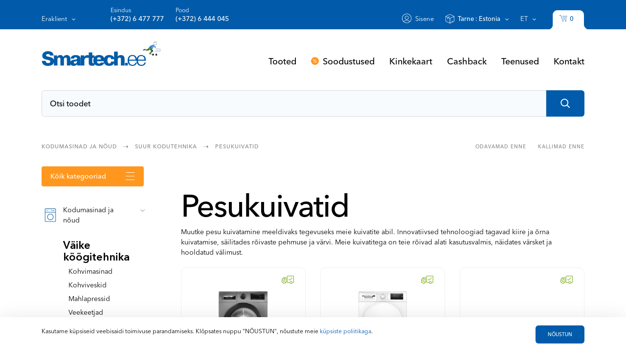

--- FILE ---
content_type: text/html; charset=UTF-8
request_url: https://www.smartech.ee/et/category/kodumasinad-ja-noud/suur-kodutehnika/pesukuivatid/
body_size: 24506
content:
    <!DOCTYPE html>
    <html lang="et" class="h-100">
    <head>
        <meta charset="UTF-8">
        <meta name="robots" content="index, follow"/>
                <title>Pesukuivatid -  Teie kodu abimees - Smartech.ee</title>
        <meta name="keywords" content="kuivatavad pesumasinad, kõrgekvaliteetsed pesumasinad, pesumasin-kuivatid, kodumasinad">
<meta name="description" content="Laia valiku kvaliteetseid kuivatavaid pesumasinaid. Ostke usaldusväärseid seadmeid tõhusaks pesemiseks ja pesu kuivatamiseks.">
<meta name="csrf-param" content="_csrf-desktop">
<meta name="csrf-token" content="c8c09at0wWIgPy7qaf9AgRY-uiy1yuKAapVctw_Pb_1K8X6TxSOZKm5gHbklmyXgL3DWSuKbqO1T4jWOOPoLqA==">

<link href="/style/main.min.css?v=1" rel="stylesheet">
<link href="/vendor/slick/slick.css" rel="stylesheet">        <link rel="icon"
              type="image/x-icon"
              href="/favicon.ico">

        <script>
            (function (i, s, o, g, r, a, m) {
                i['GoogleAnalyticsObject'] = r;
                i[r] = i[r] || function () {
                    (i[r].q = i[r].q || []).push(arguments)
                }, i[r].l = 1 * new Date();
                a = s.createElement(o),
                    m = s.getElementsByTagName(o)[0];
                a.async = 1;
                a.src = g;
                m.parentNode.insertBefore(a, m)
            })(window, document, 'script', '//www.google-analytics.com/analytics.js', 'ga');

            ga('create', 'UA-50871867-1', 'smartech.ee');
            ga('send', 'pageview');

        </script>

        <!-- Google tag (gtag.js) -->
        <script async src="https://www.googletagmanager.com/gtag/js?id=AW-1021100018"></script>
        <script>
            window.dataLayer = window.dataLayer || [];

            function gtag() {
                dataLayer.push(arguments);
            }

            gtag('js', new Date());

            gtag('config', 'AW-1021100018');
						
				 				// Set default consent to 'denied' as a placeholder
        // Determine actual values based on your own requirements
        gtag('consent', 'default', {
          'ad_storage': 'denied',
          'ad_user_data': 'denied',
          'ad_personalization': 'denied',
          'analytics_storage': 'denied'
        });
				        </script>
				<meta name="google-site-verification" content="lpI5SMaCD22aJ-dL-lyv5NVZUQE6MflDuhYq4hiQ8Bc" />
    </head>
    <body>
        <div id="fb-root"></div>
        
    <div class="wrapper">
                <script>(function (d, s, id) {
                var js, fjs = d.getElementsByTagName(s)[0];
                if (d.getElementById(id)) return;
                js = d.createElement(s);
                js.id = id;
                js.src = "//connect.facebook.net/et_EE/sdk.js#xfbml=1&version=v2.4&appId=1637238429882095";
                fjs.parentNode.insertBefore(js, fjs);
            }(document, 'script', 'facebook-jssdk'));</script>

        <header class="pageheader">
            <form action="" method="post" name="clientTypeF">
    <input id="form-token" type="hidden" name="_csrf-desktop"
           value="c8c09at0wWIgPy7qaf9AgRY-uiy1yuKAapVctw_Pb_1K8X6TxSOZKm5gHbklmyXgL3DWSuKbqO1T4jWOOPoLqA=="/>
    <input type="hidden" name="clientType" id="clientType"
           value="1">
</form>
<div class="container">
    <div class="pageheader-body clearfix">
        <div class="client  fl">
            <a href="#"
               class=" js_linkopen_1">Eraklient</a>
                            <div class="userlink js_linkanchor_1">
                    <div class="userlink-body">
                        <button type="button" class="delaycalc-close js_userlink_close"></button>
                        <a href="#"
                           class="client-selection is_select"
                           rel="1">Eraklient</a>
                        <a href="#"
                           class="client-selection"
                           rel="2">Äriklient</a>
                    </div>
                </div>
                    </div>
        <ul class="phones fl">
            <li class="phones-item">
                <a href="#" class="js_linkopen_3">Esindus                    <span>(+372) 6 477 777</span></a>
                <div class="userlink js_linkanchor_3">
                    <div class="userlink-body">
                        <button type="button" class="delaycalc-close js_userlink_close"></button>
                        <span class="working-hours">Тööaeg</span>E-R 09-17                    </div>
                </div>
            </li>
            <li class="phones-item">
                <a href="#" class="js_linkopen_2">Pood                    <span>(+372) 6 444 045</span></a>
                <div class="userlink js_linkanchor_2">
                    <div class="userlink-body">
                        <button type="button" class="delaycalc-close js_userlink_close"></button>
                        <span class="working-hours">Тööaeg</span>E-R 09:00-18:00<br>
L 10:00-17:00<br/>
P 10:00-17:00                    </div>
                </div>
            </li>

        </ul>
        <div class="mob-site fl">
                    </div>
        <ul class="userpanel fr">
            <li class="userpanel-item">
                                    <a href="/et/login/"
                       class="comein">Sisene</a>
                                </li>
                        <li class="userpanel-item delivery">
                <a href="#"
                   class="country  js_linkopen_5">Tarne                    : <span class="js_country_selected">Estonia</span></a>
                                    <div class="userlink js_linkanchor_5">
                        <div class="userlink-body">
                            <button type="button" class="delaycalc-close js_userlink_close"></button>
                            <form action="" id="countryform" name="countryF" method="post" class="country-form">
                                <input id="form-token" type="hidden" name="_csrf-desktop"
                                       value="c8c09at0wWIgPy7qaf9AgRY-uiy1yuKAapVctw_Pb_1K8X6TxSOZKm5gHbklmyXgL3DWSuKbqO1T4jWOOPoLqA=="/>
                                <ul class="country-list">
                                    <li class="country-list-item">
                                        <input id="r_76" type="radio" name="region_list" value="76" class="is_checked">
<label for="r_76">Estonia</label>
<input id="r_81" type="radio" name="region_list" value="81" >
<label for="r_81">Finland</label>
<input id="r_221" type="radio" name="region_list" value="221" >
<label for="r_221">Sweden</label>
<input id="r_129" type="radio" name="region_list" value="129" >
<label for="r_129">Latvia</label>
<input id="r_135" type="radio" name="region_list" value="135" >
<label for="r_135">Lithuania</label>
<input id="r_67" type="radio" name="region_list" value="67" >
<label for="r_67">Denmark</label>
                                    </li>
                                    <li class="country-list-item">
                                        <input id="r_172" type="radio" name="region_list" value="172" >
<label for="r_172">Norway</label>
<input id="r_89" type="radio" name="region_list" value="89" >
<label for="r_89">Germany</label>
<input id="r_163" type="radio" name="region_list" value="163" >
<label for="r_163">Netherlands</label>
<input id="r_241" type="radio" name="region_list" value="241" >
<label for="r_241">United Kingdom</label>
<input id="r_222" type="radio" name="region_list" value="222" >
<label for="r_222">Switzerland</label>
                                    </li>
                                </ul>

                                <label for="region"
                                       class="country-select">Muu piirkond                                    :</label>
                                <select name="deliveryType" id="region">
                                    <option value="8" >Aland Islands</option><option value="9" >Albania</option><option value="11" >American Samoa</option><option value="12" >Andorra</option><option value="13" >Angola</option><option value="14" >Anguilla</option><option value="15" >Antarctica</option><option value="16" >Antigua and Barbuda</option><option value="17" >Argentina</option><option value="18" >Armenia</option><option value="19" >Aruba</option><option value="20" >Australia</option><option value="21" >Austria</option><option value="22" >Azerbaijan</option><option value="23" >Bahrain</option><option value="24" >Bahamas</option><option value="26" >Barbados</option><option value="28" >Belgium</option><option value="29" >Belize</option><option value="30" >Benin</option><option value="31" >Bermuda</option><option value="32" >Bhutan</option><option value="33" >Bolivia, Plurinational State</option><option value="34" >Bonaire, Sint Eustatius and Saba</option><option value="35" >Bosnia and Herzegovina</option><option value="36" >Botswana</option><option value="37" >Bouvet Island</option><option value="38" >Brazil</option><option value="39" >British Indian Ocean Territory</option><option value="40" >Brunei Darussalam</option><option value="41" >Bulgaria</option><option value="42" >Burkina Faso</option><option value="43" >Burundi</option><option value="44" >Cambodia</option><option value="46" >Canada</option><option value="47" >Cape Verde</option><option value="48" >Cayman Islands</option><option value="49" >Central African Republic</option><option value="50" >Chad</option><option value="51" >Chile</option><option value="53" >Christmas Island</option><option value="54" >Cocos (Keeling) Islands</option><option value="55" >Colombia</option><option value="56" >Comoros</option><option value="59" >Cook Islands</option><option value="60" >Costa Rica</option><option value="61" >Cote dIvoire</option><option value="62" >Croatia</option><option value="64" >Curacao</option><option value="65" >Cyprus</option><option value="66" >Czech Republic</option><option value="67" >Denmark</option><option value="68" >Djibouti</option><option value="69" >Dominica</option><option value="70" >Dominican Republic</option><option value="71" >Ecuador</option><option value="73" >El Salvador</option><option value="74" >Equatorial Guinea</option><option value="75" >Eritrea</option><option value="76" selected>Estonia</option><option value="77" >Ethiopia</option><option value="78" >Falkland Islands (Malvinas)</option><option value="79" >Faroe Islands</option><option value="80" >Fiji</option><option value="81" >Finland</option><option value="82" >France</option><option value="83" >French Guiana</option><option value="84" >French Polynesia</option><option value="85" >French Southern Territories</option><option value="86" >Gabon</option><option value="87" >Gambia</option><option value="88" >Georgia</option><option value="89" >Germany</option><option value="91" >Gibraltar</option><option value="92" >Greece</option><option value="93" >Greenland</option><option value="94" >Grenada</option><option value="95" >Guadeloupe</option><option value="96" >Guam</option><option value="97" >Guatemala</option><option value="98" >Guernsey</option><option value="99" >Guinea</option><option value="100" >Guinea-Bissau</option><option value="101" >Guyana</option><option value="102" >Haiti</option><option value="103" >Heard Island and McDonald Islands</option><option value="104" >Holy See (Vatican City State)</option><option value="105" >Honduras</option><option value="106" >Hong Kong</option><option value="107" >Hungary</option><option value="108" >Iceland</option><option value="109" >India</option><option value="110" >Indonesia</option><option value="113" >Ireland</option><option value="114" >Isle of Man</option><option value="115" >Israel</option><option value="116" >Italy</option><option value="117" >Jamaica</option><option value="118" >Japan</option><option value="119" >Jersey</option><option value="120" >Jordan</option><option value="121" >Kazakhstan</option><option value="122" >Kenya</option><option value="123" >Kiribati</option><option value="125" >Korea, (South)</option><option value="126" >Kuwait</option><option value="127" >Kyrgyzstan</option><option value="128" >Lao People's Democratic Republic</option><option value="129" >Latvia</option><option value="130" >Lebanon</option><option value="132" >Liberia</option><option value="133" >Libya</option><option value="134" >Liechtenstein</option><option value="135" >Lithuania</option><option value="136" >Luxembourg</option><option value="137" >Macao</option><option value="138" >Macedonia, the Former Yugoslav Republic of</option><option value="139" >Madagascar</option><option value="140" >Malawi</option><option value="141" >Malaysia</option><option value="142" >Maldives</option><option value="143" >Mali</option><option value="144" >Malta</option><option value="145" >Marshall Islands</option><option value="146" >Martinique</option><option value="147" >Mauritania</option><option value="148" >Mauritius</option><option value="149" >Mayotte</option><option value="150" >Mexico</option><option value="151" >Micronesia, Federated States</option><option value="152" >Moldova</option><option value="153" >Monaco</option><option value="154" >Mongolia</option><option value="155" >Montenegro</option><option value="156" >Montserrat</option><option value="158" >Mozambique</option><option value="160" >Namibia</option><option value="161" >Nauru</option><option value="163" >Netherlands</option><option value="164" >New Caledonia</option><option value="165" >New Zealand</option><option value="166" >Nicaragua</option><option value="167" >Niger</option><option value="168" >Nigeria</option><option value="169" >Niue</option><option value="170" >Norfolk Island</option><option value="171" >Northern Mariana Islands</option><option value="172" >Norway</option><option value="173" >Oman</option><option value="174" >Pakistan</option><option value="175" >Palau</option><option value="176" >Palestine</option><option value="177" >Panama</option><option value="178" >Papua New Guinea</option><option value="179" >Paraguay</option><option value="180" >Peru</option><option value="181" >Philippines</option><option value="182" >Pitcairn</option><option value="183" >Poland</option><option value="184" >Portugal</option><option value="185" >Puerto Rico</option><option value="187" >Réunion</option><option value="188" >Romania</option><option value="190" >Rwanda</option><option value="191" >Saint Barthalemy</option><option value="192" >Saint Helena</option><option value="193" >Saint Kitts and Nevis</option><option value="194" >Saint Lucia</option><option value="195" >Saint Martin (French part)</option><option value="196" >Saint Pierre and Miquelon</option><option value="197" >Saint Vincent and the Grenadines</option><option value="198" >Samoa</option><option value="199" >San Marino</option><option value="200" >Sao Tome and Principe</option><option value="201" >Saudi Arabia</option><option value="202" >Senegal</option><option value="203" >Serbia</option><option value="204" >Seychelles</option><option value="206" >Singapore</option><option value="207" >Sint Maarten (Dutch part)</option><option value="208" >Slovakia</option><option value="209" >Slovenia</option><option value="210" >Solomon Islands</option><option value="211" >Somalia</option><option value="212" >South Africa</option><option value="213" >South Georgia and the South Sandwich Islands</option><option value="214" >South Sudan</option><option value="215" >Spain</option><option value="216" >Sri Lanka</option><option value="217" >Sudan</option><option value="218" >Suriname</option><option value="219" >Svalbard and Jan Mayen</option><option value="220" >Swaziland</option><option value="221" >Sweden</option><option value="222" >Switzerland</option><option value="224" >Taiwan, Province of China</option><option value="225" >Tajikistan</option><option value="227" >Thailand</option><option value="228" >Timor-Leste</option><option value="229" >Togo</option><option value="230" >Tokelau</option><option value="231" >Tonga</option><option value="232" >Trinidad and Tobago</option><option value="234" >Turkey</option><option value="235" >Turkmenistan</option><option value="236" >Turks and Caicos Islands</option><option value="237" >Tuvalu</option><option value="238" >Uganda</option><option value="239" >Ukraine</option><option value="240" >United Arab Emirates</option><option value="241" >United Kingdom</option><option value="242" >United States</option><option value="243" >United States Minor Outlying Islands</option><option value="244" >Uruguay</option><option value="245" >Uzbekistan</option><option value="246" >Vanuatu</option><option value="247" >Venezuela, Bolivarian Republic of</option><option value="248" >Viet Nam</option><option value="249" >Virgin Islands, British</option><option value="250" >Virgin Islands, U.S.</option><option value="251" >Wallis and Futuna</option><option value="252" >Western Sahara</option><option value="253" >Yemen</option><option value="254" >Zambia</option><option value="255" >Zimbabwe</option>                                </select>
                            </form>
                        </div>
                    </div>
                            </li>
            <li class="userpanel-item">
                <a href="#" class="lang js_linkopen_6">et</a>
                <div class="userlink js_linkanchor_6">
                    <div class="userlink-body">
                        <a href="/et/category/kodumasinad-ja-noud/suur-kodutehnika/pesukuivatid/"
                           class="lang-selection is_select">Et</a>
                        <a href="/ru/category/kodumasinad-ja-noud/suur-kodutehnika/pesukuivatid/"
                           class="lang-selection">Ru</a>
                        <a href="/en/category/kodumasinad-ja-noud/suur-kodutehnika/pesukuivatid/"
                           class="lang-selection">En</a>
                        <a href="/lv/category/kodumasinad-ja-noud/suur-kodutehnika/pesukuivatid/"
                           class="lang-selection">Lv</a>
                        <a href="/lt/category/kodumasinad-ja-noud/suur-kodutehnika/pesukuivatid/"
                           class="lang-selection">Lt</a>
                        <a href="/fi/category/kodumasinad-ja-noud/suur-kodutehnika/pesukuivatid/"
                           class="lang-selection">Fi</a>
                    </div>
                </div>
            </li>
            <li class="userpanel-item"><a href="/et/cart"><img
                            src="/img/icon/icon-cart.svg" alt="cart" class="icon icon-cart"> <span
                            class="userpanel-item-cartamount"
                            id="cartAmnt">0</span></a>
            </li>
        </ul>
    </div>
</div>        </header>

        <div class="navbar">
            <div class="container">						   
                <nav class="navbar-body clearfix"><a href="/et" class="logo"><img
                                src="/img/icon/icon-logo-blue.svg" alt="logo" class="icon icon-logo-blue"></a>
                    <!--is_newyear-->
                    <ul class="navbar-list fr">
                        <li class="navbar-list-item"><a href="/et/product/tooted/">Tooted</a></li><li class="navbar-list-item"><a href="/et/eripakkumised/soodustused/">Soodustused</a></li><li class="navbar-list-item"><a href="/et/products/kinkekaart/">Kinkekaart</a></li><li class="navbar-list-item"><a href="/et/content/cashback/">Cashback</a></li><li class="navbar-list-item"><a href="/et/teenused/teenused/">Teenused</a></li><li class="navbar-list-item"><a href="/et/feedback/kontakt/">Kontakt</a></li>                    </ul>
                </nav>
            </div>
        </div>

                    <div class="search">
                <div class="container">
                    <form class="search-body clearfix" action="/et/search/" method="get" name="searchF">
    <div class="search-input fl">
        <div class="search-input-field">
                        <input AUTOCOMPLETE="off" type="text" placeholder="Otsi toodet" name="userSearchQuery" id="userSearchQuery" onkeyup="makeSearch();" value="">
        </div>
        <div class="search-input-result js_click_control" style="z-index:20;">
        </div>
    </div>
    <button class="search-sumbmit fl"><img src="/img/icon/icon-search.svg" alt="Otsi" class="icon icon-search"></button>
</form>                </div>
            </div>
            
        <!--Main content-->
        <main class="main">
    <div class="category">
        <div class="container clearfix">
            <div class="productpath clearfix">
                <ul class="productpath-list fl">                   
                                            <li class="productpath-list-item"><a
                                  >Kodumasinad ja nõud</a>
                        </li>
                    

                                            <li class="productpath-list-item"><a
                                   >Suur kodutehnika</a>
                        </li>
                    
                                            <li class="productpath-list-item"><a
                                    href="/et/category/kodumasinad-ja-noud/suur-kodutehnika/pesukuivatid/">Pesukuivatid</a>
                        </li>
                                    </ul>
                <form class="sort" action="/et/category/kodumasinad-ja-noud/suur-kodutehnika/pesukuivatid/" method="get" name="sortF">
                    <input type="hidden" name="orderPrice" id="orderPrice"
                           value=""/>
                                        <ul class="productpath-sort fr">
                        <li class="productpath-sort-item"><a
                                    onclick="setOrder('ASC');">Odavamad enne</a>                        </li>
                        <li class="productpath-sort-item"><a
                                    onclick="setOrder('DESC');">Kallimad enne</a>                        </li>
                    </ul>
                </form>
            </div>
            <div class="menu fl">
                <a href="#" class="all-cat-link">Kõik kategooriad </a>
                <ul class="categorylist firstmenu categorypage">
                    <li class="categorylist-item" style="display:none;">
<a href="#" class="categorylist-item-body" onclick="return false;">
<span class="categorylist-item-icon">
<img src="/img/icon/menu/icon-menu-pc.svg" class="icon icon-menu-pc" alt=""></span>Arvutitehnika
</a>
<span class="categorylist-arrow"></span>
<div class="secondmenu-wrap secondmenu-shown" style="display:none;">
<div class="secondmenu-wrap__body">
<h4>
<span class="categorylist-item-icon">
<img src="/img/icon/menu/icon-menu-pc.svg" class="icon icon-menu-pc" alt=""></span>
<span>Arvutitehnika</span>
</h4>
<ul class="secondmenu">
<li ><a onclick="return false;" href="/#">Sülearvutid ja tarvikud</a>
<ul>
<li ><a href="/et/category/arvutitehnika/sulearvutid-ja-tarvikud/sulearvutid/">Sülearvutid</a></li>
<li ><a href="/et/category/arvutitehnika/sulearvutid-ja-tarvikud/sulearvuti-laadijad/">Sülearvuti laadijad</a></li>
<li ><a href="/et/category/arvutitehnika/sulearvutid-ja-tarvikud/sulearvuti-akud/">Sülearvuti akud</a></li>
<li ><a href="/et/category/arvutitehnika/sulearvutid-ja-tarvikud/sulearvutite-alused-ja-jahutissusteemid/">Sülearvutite alused ja jahutissüsteemid</a></li>
<li ><a href="/et/category/arvutitehnika/sulearvutid-ja-tarvikud/dokkimisalused/">Dokkimisalused</a></li>
<li ><a href="/et/category/arvutitehnika/sulearvutid-ja-tarvikud/sulearvuti-tarvikud/">Sülearvuti tarvikud</a></li>
<li ><a href="/et/category/arvutitehnika/sulearvutid-ja-tarvikud/puhastus--ja-hooldusvahendid/">Puhastus- ja hooldusvahendid</a></li>
<li ><a href="/et/category/arvutitehnika/sulearvutid-ja-tarvikud/sulearvutikotid/">Sülearvutikotid</a></li>
<li ><a href="/et/category/arvutitehnika/sulearvutid-ja-tarvikud/sulearvutite-umbrised/">Sülearvutite ümbrised</a></li>
<li ><a href="/et/category/arvutitehnika/sulearvutid-ja-tarvikud/sulearvuti-varuosad/">Sülearvuti varuosad</a></li>
<li ><a href="/et/category/arvutitehnika/sulearvutid-ja-tarvikud/sulearvutite-klaviatuurid/">Sülearvutite klaviatuurid</a></li>
<li ><a href="/et/category/arvutitehnika/sulearvutid-ja-tarvikud/sulearvutite-ekraanid/">Sülearvutite ekraanid</a></li>
<li ><a href="/et/category/arvutitehnika/sulearvutid-ja-tarvikud/ekraanifiltrid/">Ekraanifiltrid</a></li>
</ul>
</li>
<li ><a onclick="return false;" href="/#">Arvutid ja lisad</a>
<ul>
<li ><a href="/et/category/arvutitehnika/arvutid-ja-lisad/lauaarvutid/">Lauaarvutid</a></li>
<li ><a href="/et/category/arvutitehnika/arvutid-ja-lisad/koik-uhes-lauaarvutid/">Kõik-ühes lauaarvutid</a></li>
<li ><a href="/et/category/arvutitehnika/arvutid-ja-lisad/miniarvutid/">Miniarvutid</a></li>
<li ><a href="/et/category/arvutitehnika/arvutid-ja-lisad/kassasusteemid/">Kassasüsteemid</a></li>
<li ><a href="/et/category/arvutitehnika/arvutid-ja-lisad/arvuti-kinnitus/">Arvuti kinnitus</a></li>
<li ><a href="/et/category/arvutitehnika/arvutid-ja-lisad/arvutitarvikud/">Arvutitarvikud</a></li>
<li ><a href="/et/category/arvutitehnika/arvutid-ja-lisad/vorguadapterid-wifi/">Võrguadapterid, WiFi</a></li>
<li ><a href="/et/category/arvutitehnika/arvutid-ja-lisad/bluetooth-adapterid/">Bluetooth adapterid</a></li>
<li ><a href="/et/category/arvutitehnika/arvutid-ja-lisad/manguri-tarvikud/">Mänguri tarvikud</a></li>
</ul>
</li>
<li ><a onclick="return false;" href="/#">Kübersport</a>
<ul>
<li ><a href="/et/category/arvutitehnika/kubersport/manguarvutid/">Mänguarvutid</a></li>
<li ><a href="/et/category/arvutitehnika/kubersport/manguhiired/">Mänguhiired</a></li>
<li ><a href="/et/category/arvutitehnika/kubersport/manguri-klaviatuurid/">Mänguri klaviatuurid</a></li>
<li ><a href="/et/category/arvutitehnika/kubersport/mangukorvaklapid/">Mängukõrvaklapid</a></li>
<li ><a href="/et/category/arvutitehnika/kubersport/manguhiirematid/">Mänguhiirematid</a></li>
<li ><a href="/et/category/arvutitehnika/kubersport/mangumikrofonid/">Mängumikrofonid</a></li>
<li ><a href="/et/category/arvutitehnika/kubersport/streaming-veebikaamerad/">Streaming veebikaamerad</a></li>
<li ><a href="/et/category/arvutitehnika/kubersport/manguarvuti-korpused/">Mänguarvuti korpused</a></li>
<li ><a href="/et/category/arvutitehnika/kubersport/mangumonitorid/">Mängumonitorid</a></li>
<li ><a href="/et/category/arvutitehnika/kubersport/ruuterid-manguritele/">Ruuterid mänguritele</a></li>
<li ><a href="/et/category/arvutitehnika/kubersport/manguri-sulearvutid/">Mänguri sülearvutid</a></li>
<li ><a href="/et/category/arvutitehnika/kubersport/mangud/">Mängud</a></li>
<li ><a href="/et/category/arvutitehnika/kubersport/konsoolitarvikud/">Konsoolitarvikud</a></li>
<li ><a href="/et/category/arvutitehnika/kubersport/mangutoolid/">Mängutoolid</a></li>
<li ><a href="/et/category/arvutitehnika/kubersport/mangupuldid/">Mängupuldid</a></li>
<li ><a href="/et/category/arvutitehnika/kubersport/mangukonsoolid/">Mängukonsoolid</a></li>
<li ><a href="/et/category/arvutitehnika/kubersport/virtuaalreaalsuse-prillid/">Virtuaalreaalsuse prillid</a></li>
<li ><a href="/et/category/arvutitehnika/kubersport/manguri-tarvikud/">Mänguri tarvikud</a></li>
<li ><a href="/et/category/arvutitehnika/kubersport/manguroolid/">Mänguroolid</a></li>
<li ><a href="/et/category/arvutitehnika/kubersport/mangurilauad-ja-arvutilauad/">Mängurilauad ja arvutilauad</a></li>
</ul>
</li>
<li ><a onclick="return false;" href="/#">Andmekandjad</a>
<ul>
<li ><a href="/et/category/arvutitehnika/andmekandjad/usb-malupulgad/">USB Mälupulgad</a></li>
<li ><a href="/et/category/arvutitehnika/andmekandjad/sd-kaardid-ja-adapterid/">SD kaardid ja adapterid</a></li>
<li ><a href="/et/category/arvutitehnika/andmekandjad/kaardilugeja/">Kaardilugeja</a></li>
<li ><a href="/et/category/arvutitehnika/andmekandjad/valised-kovakettad/">Välised kõvakettad</a></li>
<li ><a href="/et/category/arvutitehnika/andmekandjad/plaadid-cddvd/">Plaadid CD/DVD</a></li>
<li ><a href="/et/category/arvutitehnika/andmekandjad/plaadikarbid/">Plaadikarbid</a></li>
</ul>
</li>
<li ><a onclick="return false;" href="/#">Printerid ja Skännerid</a>
<ul>
<li ><a href="/et/category/arvutitehnika/printerid-ja-skannerid/printerid/">Printerid</a></li>
<li ><a href="/et/category/arvutitehnika/printerid-ja-skannerid/skannerid/">Skännerid</a></li>
<li ><a href="/et/category/arvutitehnika/printerid-ja-skannerid/toonerid-ja-tindid/">Toonerid ja tindid</a></li>
<li ><a href="/et/category/arvutitehnika/printerid-ja-skannerid/printeripaber/">Printeripaber</a></li>
<li ><a href="/et/category/arvutitehnika/printerid-ja-skannerid/3d-printerid-ja-3d-pliiatsid/">3D printerid ja 3D pliiatsid</a></li>
<li ><a href="/et/category/arvutitehnika/printerid-ja-skannerid/filaments-3d-printimine/">Filaments 3D printimine</a></li>
<li ><a href="/et/category/arvutitehnika/printerid-ja-skannerid/spetsialiseeritud-printerid/">Spetsialiseeritud printerid</a></li>
<li ><a href="/et/category/arvutitehnika/printerid-ja-skannerid/printeri-varuosad/">Printeri varuosad</a></li>
</ul>
</li>
<li ><a onclick="return false;" href="/#">Välisseadmed ja tarkvara</a>
<ul>
<li ><a href="/et/category/arvutitehnika/valisseadmed-ja-tarkvara/hiired/">Hiired</a></li>
<li ><a href="/et/category/arvutitehnika/valisseadmed-ja-tarkvara/klaviatuurid/">Klaviatuurid</a></li>
<li ><a href="/et/category/arvutitehnika/valisseadmed-ja-tarkvara/hiirematid/">Hiirematid</a></li>
<li ><a href="/et/category/arvutitehnika/valisseadmed-ja-tarkvara/veebikaamerad/">Veebikaamerad</a></li>
<li ><a href="/et/category/arvutitehnika/valisseadmed-ja-tarkvara/usb-jaoturid/">USB jaoturid</a></li>
<li ><a href="/et/category/arvutitehnika/valisseadmed-ja-tarkvara/tarkvara/">Tarkvara</a></li>
<li ><a href="/et/category/arvutitehnika/valisseadmed-ja-tarkvara/hiire-tarvikud/">Hiire tarvikud</a></li>
<li ><a href="/et/category/arvutitehnika/valisseadmed-ja-tarkvara/videosalvestusseadmed/">Videosalvestusseadmed</a></li>
</ul>
</li>
</ul>
</div>
</div>
</li>
<li class="categorylist-item" style="display:none;">
<a href="#" class="categorylist-item-body" onclick="return false;">
<span class="categorylist-item-icon">
<img src="/img/icon/menu/icon-menu-component.svg" class="icon icon-menu-component" alt=""></span>Arvutikomponendid, võrgutooted ja serverid
</a>
<span class="categorylist-arrow"></span>
<div class="secondmenu-wrap secondmenu-shown" style="display:none;">
<div class="secondmenu-wrap__body">
<h4>
<span class="categorylist-item-icon">
<img src="/img/icon/menu/icon-menu-component.svg" class="icon icon-menu-component" alt=""></span>
<span>Arvutikomponendid, võrgutooted ja serverid</span>
</h4>
<ul class="secondmenu">
<li ><a onclick="return false;" href="/#">Kõvakettad</a>
<ul>
<li ><a href="/et/category/arvutikomponendid-vorgutooted-ja-serverid/kovakettad/kovakettad-hdd/">Kõvakettad (HDD)</a></li>
<li ><a href="/et/category/arvutikomponendid-vorgutooted-ja-serverid/kovakettad/kovakettad-ssd/">Kõvakettad (SSD)</a></li>
<li ><a href="/et/category/arvutikomponendid-vorgutooted-ja-serverid/kovakettad/kovaketaste-dokid-adapterid/">Kõvaketaste dokid, adapterid</a></li>
<li ><a href="/et/category/arvutikomponendid-vorgutooted-ja-serverid/kovakettad/hdd-karbid-ja-umbrised/">HDD Karbid ja ümbrised</a></li>
<li ><a href="/et/category/arvutikomponendid-vorgutooted-ja-serverid/kovakettad/hdd-hoidmine/">HDD hoidmine</a></li>
</ul>
</li>
<li ><a onclick="return false;" href="/#">Arvutikomponendid</a>
<ul>
<li ><a href="/et/category/arvutikomponendid-vorgutooted-ja-serverid/arvutikomponendid/arvutikorpused/">Arvutikorpused</a></li>
<li ><a href="/et/category/arvutikomponendid-vorgutooted-ja-serverid/arvutikomponendid/graafikakaardid/">Graafikakaardid</a></li>
<li ><a href="/et/category/arvutikomponendid-vorgutooted-ja-serverid/arvutikomponendid/operatiivmalu-ram/">Operatiivmälu (RAM)</a></li>
<li ><a href="/et/category/arvutikomponendid-vorgutooted-ja-serverid/arvutikomponendid/emaplaadid/">Emaplaadid</a></li>
<li ><a href="/et/category/arvutikomponendid-vorgutooted-ja-serverid/arvutikomponendid/protsessorid/">Protsessorid</a></li>
<li ><a href="/et/category/arvutikomponendid-vorgutooted-ja-serverid/arvutikomponendid/vorgukaardid/">Võrgukaardid</a></li>
<li ><a href="/et/category/arvutikomponendid-vorgutooted-ja-serverid/arvutikomponendid/cddvd-seadmed/">CD/DVD seadmed</a></li>
<li ><a href="/et/category/arvutikomponendid-vorgutooted-ja-serverid/arvutikomponendid/jahutused/">Jahutused</a></li>
<li ><a href="/et/category/arvutikomponendid-vorgutooted-ja-serverid/arvutikomponendid/toiteplokk/">Toiteplokk</a></li>
<li ><a href="/et/category/arvutikomponendid-vorgutooted-ja-serverid/arvutikomponendid/helikaardid/">Helikaardid</a></li>
<li ><a href="/et/category/arvutikomponendid-vorgutooted-ja-serverid/arvutikomponendid/laienduskaardid-ja-adapterid/">Laienduskaardid ja adapterid</a></li>
<li ><a href="/et/category/arvutikomponendid-vorgutooted-ja-serverid/arvutikomponendid/termopasta/">Termopasta</a></li>
</ul>
</li>
<li ><a onclick="return false;" href="/#">Serverid ja serveri komponendid</a>
<ul>
<li ><a href="/et/category/arvutikomponendid-vorgutooted-ja-serverid/serverid-ja-serveri-komponendid/serverid/">Serverid</a></li>
<li ><a href="/et/category/arvutikomponendid-vorgutooted-ja-serverid/serverid-ja-serveri-komponendid/serveri-kovakettad/">Serveri kõvakettad</a></li>
<li ><a href="/et/category/arvutikomponendid-vorgutooted-ja-serverid/serverid-ja-serveri-komponendid/vorgukettad/">Võrgukettad</a></li>
<li ><a href="/et/category/arvutikomponendid-vorgutooted-ja-serverid/serverid-ja-serveri-komponendid/serveri-operatiivmalu/">Serveri operatiivmälu</a></li>
<li ><a href="/et/category/arvutikomponendid-vorgutooted-ja-serverid/serverid-ja-serveri-komponendid/serverikapid/">Serverikapid</a></li>
<li ><a href="/et/category/arvutikomponendid-vorgutooted-ja-serverid/serverid-ja-serveri-komponendid/serverikapi-tarvikud/">Serverikapi tarvikud</a></li>
<li ><a href="/et/category/arvutikomponendid-vorgutooted-ja-serverid/serverid-ja-serveri-komponendid/serveri-vorguadapterid/">Serveri võrguadapterid</a></li>
<li ><a href="/et/category/arvutikomponendid-vorgutooted-ja-serverid/serverid-ja-serveri-komponendid/serveri-komponendid/">Serveri komponendid</a></li>
<li ><a href="/et/category/arvutikomponendid-vorgutooted-ja-serverid/serverid-ja-serveri-komponendid/ups/">UPS</a></li>
<li ><a href="/et/category/arvutikomponendid-vorgutooted-ja-serverid/serverid-ja-serveri-komponendid/serveri-tarkvara/">Serveri tarkvara</a></li>
<li ><a href="/et/category/arvutikomponendid-vorgutooted-ja-serverid/serverid-ja-serveri-komponendid/serveri-switchid/">Serveri switchid</a></li>
<li ><a href="/et/category/arvutikomponendid-vorgutooted-ja-serverid/serverid-ja-serveri-komponendid/raid-kontrollerid/">RAID kontrollerid</a></li>
</ul>
</li>
<li ><a onclick="return false;" href="/#">Juhtmevaba võrk</a>
<ul>
<li ><a href="/et/category/arvutikomponendid-vorgutooted-ja-serverid/juhtmevaba-vork/ruuterid-ja-access-point/">Ruuterid ja Access Point</a></li>
<li ><a href="/et/category/arvutikomponendid-vorgutooted-ja-serverid/juhtmevaba-vork/switchid/">Switchid</a></li>
<li ><a href="/et/category/arvutikomponendid-vorgutooted-ja-serverid/juhtmevaba-vork/vorgumuundurid/">Võrgumuundurid</a></li>
<li ><a href="/et/category/arvutikomponendid-vorgutooted-ja-serverid/juhtmevaba-vork/tulemuurid/">Tulemüürid</a></li>
<li ><a href="/et/category/arvutikomponendid-vorgutooted-ja-serverid/juhtmevaba-vork/homeplug-ja-wireless/">Homeplug ja Wireless</a></li>
<li ><a href="/et/category/arvutikomponendid-vorgutooted-ja-serverid/juhtmevaba-vork/usb-modemid/">USB Modemid</a></li>
<li ><a href="/et/category/arvutikomponendid-vorgutooted-ja-serverid/juhtmevaba-vork/poe-seadmed/">PoE seadmed</a></li>
<li ><a href="/et/category/arvutikomponendid-vorgutooted-ja-serverid/juhtmevaba-vork/kaasaskantavad-ruuterid/">Kaasaskantavad ruuterid</a></li>
<li ><a href="/et/category/arvutikomponendid-vorgutooted-ja-serverid/juhtmevaba-vork/antennid/">Antennid</a></li>
</ul>
</li>
</ul>
</div>
</div>
</li>
<li class="categorylist-item" style="display:none;">
<a href="#" class="categorylist-item-body" onclick="return false;">
<span class="categorylist-item-icon">
<img src="/img/icon/menu/icon-menu-tv.svg" class="icon icon-menu-tv" alt=""></span>Televiisorid, monitorid ja mängukonsoolid
</a>
<span class="categorylist-arrow"></span>
<div class="secondmenu-wrap secondmenu-shown" style="display:none;">
<div class="secondmenu-wrap__body">
<h4>
<span class="categorylist-item-icon">
<img src="/img/icon/menu/icon-menu-tv.svg" class="icon icon-menu-tv" alt=""></span>
<span>Televiisorid, monitorid ja mängukonsoolid</span>
</h4>
<ul class="secondmenu">
<li ><a onclick="return false;" href="/#">Telerid ja tarvikud</a>
<ul>
<li ><a href="/et/category/televiisorid-monitorid-ja-mangukonsoolid/telerid-ja-tarvikud/televiisorid/">Televiisorid</a></li>
<li ><a href="/et/category/televiisorid-monitorid-ja-mangukonsoolid/telerid-ja-tarvikud/lisad-ja-tarvikud/">Lisad ja tarvikud</a></li>
<li ><a href="/et/category/televiisorid-monitorid-ja-mangukonsoolid/telerid-ja-tarvikud/kodukinod-ja-soundbarid/">Kodukinod ja soundbarid</a></li>
<li ><a href="/et/category/televiisorid-monitorid-ja-mangukonsoolid/telerid-ja-tarvikud/teleri-kinnitused/">Teleri kinnitused</a></li>
<li ><a href="/et/category/televiisorid-monitorid-ja-mangukonsoolid/telerid-ja-tarvikud/meediamangijad/">Meediamängijad</a></li>
<li ><a href="/et/category/televiisorid-monitorid-ja-mangukonsoolid/telerid-ja-tarvikud/tv-tuunerid/">TV tuunerid</a></li>
<li ><a href="/et/category/televiisorid-monitorid-ja-mangukonsoolid/telerid-ja-tarvikud/antennid-tv/">Antennid TV</a></li>
<li ><a href="/et/category/televiisorid-monitorid-ja-mangukonsoolid/telerid-ja-tarvikud/lnb-konverterid/">LNB konverterid</a></li>
</ul>
</li>
<li ><a onclick="return false;" href="/#">Monitorid ja tarvikud</a>
<ul>
<li ><a href="/et/category/televiisorid-monitorid-ja-mangukonsoolid/monitorid-ja-tarvikud/monitorid/">Monitorid</a></li>
<li ><a href="/et/category/televiisorid-monitorid-ja-mangukonsoolid/monitorid-ja-tarvikud/puutetundlikud-monitorid/">Puutetundlikud monitorid</a></li>
<li ><a href="/et/category/televiisorid-monitorid-ja-mangukonsoolid/monitorid-ja-tarvikud/kinnitused/">Kinnitused</a></li>
<li ><a href="/et/category/televiisorid-monitorid-ja-mangukonsoolid/monitorid-ja-tarvikud/monitori-tarvikud/">Monitori tarvikud</a></li>
<li ><a href="/et/category/televiisorid-monitorid-ja-mangukonsoolid/monitorid-ja-tarvikud/puhastus--ja-hooldusvahendid/">Puhastus- ja hooldusvahendid</a></li>
</ul>
</li>
<li ><a onclick="return false;" href="/#">Mängukonsoolid ja tarvikud</a>
<ul>
<li ><a href="/et/category/televiisorid-monitorid-ja-mangukonsoolid/mangukonsoolid-ja-tarvikud/mangukonsoolid/">Mängukonsoolid</a></li>
<li ><a href="/et/category/televiisorid-monitorid-ja-mangukonsoolid/mangukonsoolid-ja-tarvikud/mangud/">Mängud</a></li>
<li ><a href="/et/category/televiisorid-monitorid-ja-mangukonsoolid/mangukonsoolid-ja-tarvikud/konsoolitarvikud/">Konsoolitarvikud</a></li>
<li ><a href="/et/category/televiisorid-monitorid-ja-mangukonsoolid/mangukonsoolid-ja-tarvikud/mangupuldid/">Mängupuldid</a></li>
<li ><a href="/et/category/televiisorid-monitorid-ja-mangukonsoolid/mangukonsoolid-ja-tarvikud/manguroolid/">Mänguroolid</a></li>
<li ><a href="/et/category/televiisorid-monitorid-ja-mangukonsoolid/mangukonsoolid-ja-tarvikud/virtuaalreaalsuse-prillid/">Virtuaalreaalsuse prillid</a></li>
</ul>
</li>
</ul>
</div>
</div>
</li>
<li class="categorylist-item" style="display:none;">
<a href="#" class="categorylist-item-body" onclick="return false;">
<span class="categorylist-item-icon">
<img src="/img/icon/menu/icon-menu-cellphone.svg" class="icon icon-menu-cellphone" alt=""></span>Telefonid, nutikellad, tahvelarvutid ja E-lugerid
</a>
<span class="categorylist-arrow"></span>
<div class="secondmenu-wrap secondmenu-shown" style="display:none;">
<div class="secondmenu-wrap__body">
<h4>
<span class="categorylist-item-icon">
<img src="/img/icon/menu/icon-menu-cellphone.svg" class="icon icon-menu-cellphone" alt=""></span>
<span>Telefonid, nutikellad, tahvelarvutid ja E-lugerid</span>
</h4>
<ul class="secondmenu">
<li ><a onclick="return false;" href="/#">Mobiiltelefonid ja tarvikud</a>
<ul>
<li ><a href="/et/category/telefonid-nutikellad-tahvelarvutid-ja-e-lugerid/mobiiltelefonid-ja-tarvikud/mobiiltelefonid/">Mobiiltelefonid</a></li>
<li ><a href="/et/category/telefonid-nutikellad-tahvelarvutid-ja-e-lugerid/mobiiltelefonid-ja-tarvikud/nuputelefonid/">Nuputelefonid</a></li>
<li ><a href="/et/category/telefonid-nutikellad-tahvelarvutid-ja-e-lugerid/mobiiltelefonid-ja-tarvikud/gps-jalgijad-ja-tarvikud/">GPS jälgijad ja tarvikud</a></li>
<li ><a href="/et/category/telefonid-nutikellad-tahvelarvutid-ja-e-lugerid/mobiiltelefonid-ja-tarvikud/kaitsekaaned-ja-umbrised/">Kaitsekaaned ja ümbrised</a></li>
<li ><a href="/et/category/telefonid-nutikellad-tahvelarvutid-ja-e-lugerid/mobiiltelefonid-ja-tarvikud/kaitseumbrised---raamatud/">Kaitseümbrised - raamatud</a></li>
<li ><a href="/et/category/telefonid-nutikellad-tahvelarvutid-ja-e-lugerid/mobiiltelefonid-ja-tarvikud/iphone-umbrised-ja-kaitseklaasid/">iPhone ümbrised ja kaitseklaasid</a></li>
<li ><a href="/et/category/telefonid-nutikellad-tahvelarvutid-ja-e-lugerid/mobiiltelefonid-ja-tarvikud/kaitseklaasid-ja-kaitsekiled/">Kaitseklaasid ja kaitsekiled</a></li>
<li ><a href="/et/category/telefonid-nutikellad-tahvelarvutid-ja-e-lugerid/mobiiltelefonid-ja-tarvikud/akupangad-power-bank/">Akupangad Power Bank</a></li>
<li ><a href="/et/category/telefonid-nutikellad-tahvelarvutid-ja-e-lugerid/mobiiltelefonid-ja-tarvikud/akulaadijad/">Akulaadijad</a></li>
<li ><a href="/et/category/telefonid-nutikellad-tahvelarvutid-ja-e-lugerid/mobiiltelefonid-ja-tarvikud/laadimiskaablid-ja-juhtmed/">Laadimiskaablid ja juhtmed</a></li>
<li ><a href="/et/category/telefonid-nutikellad-tahvelarvutid-ja-e-lugerid/mobiiltelefonid-ja-tarvikud/mobiiltelefonide-tarvikud/">Mobiiltelefonide tarvikud</a></li>
<li ><a href="/et/category/telefonid-nutikellad-tahvelarvutid-ja-e-lugerid/mobiiltelefonid-ja-tarvikud/selfiepulgad/">Selfiepulgad</a></li>
<li ><a href="/et/category/telefonid-nutikellad-tahvelarvutid-ja-e-lugerid/mobiiltelefonid-ja-tarvikud/apple-akulaadijad-ja-kaablid/">Apple akulaadijad ja kaablid</a></li>
<li ><a href="/et/category/telefonid-nutikellad-tahvelarvutid-ja-e-lugerid/mobiiltelefonid-ja-tarvikud/spordi-kaitseumbrised/">Spordi kaitseümbrised</a></li>
<li ><a href="/et/category/telefonid-nutikellad-tahvelarvutid-ja-e-lugerid/mobiiltelefonid-ja-tarvikud/universaalsed-umbrised-ja-kotid/">Universaalsed ümbrised ja kotid</a></li>
<li ><a href="/et/category/telefonid-nutikellad-tahvelarvutid-ja-e-lugerid/mobiiltelefonid-ja-tarvikud/virtuaalreaalsusprillid-nutitelefonile/">Virtuaalreaalsusprillid nutitelefonile</a></li>
<li ><a href="/et/category/telefonid-nutikellad-tahvelarvutid-ja-e-lugerid/mobiiltelefonid-ja-tarvikud/lcd-ekraanid/">LCD ekraanid</a></li>
<li ><a href="/et/category/telefonid-nutikellad-tahvelarvutid-ja-e-lugerid/mobiiltelefonid-ja-tarvikud/mobiiltelefonide-akud/">Mobiiltelefonide akud</a></li>
<li ><a href="/et/category/telefonid-nutikellad-tahvelarvutid-ja-e-lugerid/mobiiltelefonid-ja-tarvikud/mobiiltelefonide-varuosad/">Mobiiltelefonide varuosad</a></li>
</ul>
</li>
<li ><a onclick="return false;" href="/#">Nutikellad, kellad ja tarvikud</a>
<ul>
<li ><a href="/et/category/telefonid-nutikellad-tahvelarvutid-ja-e-lugerid/nutikellad-kellad-ja-tarvikud/nutikellad/">Nutikellad</a></li>
<li ><a href="/et/category/telefonid-nutikellad-tahvelarvutid-ja-e-lugerid/nutikellad-kellad-ja-tarvikud/nutikellade-lisaseadmed/">Nutikellade lisaseadmed</a></li>
<li ><a href="/et/category/telefonid-nutikellad-tahvelarvutid-ja-e-lugerid/nutikellad-kellad-ja-tarvikud/spordikellad-ja-aktiivsusmonitorid/">Spordikellad ja aktiivsusmonitorid</a></li>
<li ><a href="/et/category/telefonid-nutikellad-tahvelarvutid-ja-e-lugerid/nutikellad-kellad-ja-tarvikud/apple-watch-kaerihmad/">Apple watch käerihmad</a></li>
<li ><a href="/et/category/telefonid-nutikellad-tahvelarvutid-ja-e-lugerid/nutikellad-kellad-ja-tarvikud/kellarihmad/">Kellarihmad</a></li>
<li ><a href="/et/category/telefonid-nutikellad-tahvelarvutid-ja-e-lugerid/nutikellad-kellad-ja-tarvikud/kaekellad/">Käekellad</a></li>
</ul>
</li>
<li ><a onclick="return false;" href="/#">Tahvelarvutid, graafikatahvlid, E-Lugerid ja tarvikud</a>
<ul>
<li ><a href="/et/category/telefonid-nutikellad-tahvelarvutid-ja-e-lugerid/tahvelarvutid-graafikatahvlid-e-lugerid-ja-tarvikud/tahvelarvutid/">Tahvelarvutid</a></li>
<li ><a href="/et/category/telefonid-nutikellad-tahvelarvutid-ja-e-lugerid/tahvelarvutid-graafikatahvlid-e-lugerid-ja-tarvikud/graafikatahvlid/">Graafikatahvlid</a></li>
<li ><a href="/et/category/telefonid-nutikellad-tahvelarvutid-ja-e-lugerid/tahvelarvutid-graafikatahvlid-e-lugerid-ja-tarvikud/e-lugerid-ja-lisad/">E-lugerid ja lisad</a></li>
<li ><a href="/et/category/telefonid-nutikellad-tahvelarvutid-ja-e-lugerid/tahvelarvutid-graafikatahvlid-e-lugerid-ja-tarvikud/tahvelarvuti-umbrised/">Tahvelarvuti ümbrised</a></li>
<li ><a href="/et/category/telefonid-nutikellad-tahvelarvutid-ja-e-lugerid/tahvelarvutid-graafikatahvlid-e-lugerid-ja-tarvikud/tahvelarvuti-kaitseklaasid/">Tahvelarvuti kaitseklaasid</a></li>
<li ><a href="/et/category/telefonid-nutikellad-tahvelarvutid-ja-e-lugerid/tahvelarvutid-graafikatahvlid-e-lugerid-ja-tarvikud/tahvelarvuti-stiilused/">Tahvelarvuti stiilused</a></li>
<li ><a href="/et/category/telefonid-nutikellad-tahvelarvutid-ja-e-lugerid/tahvelarvutid-graafikatahvlid-e-lugerid-ja-tarvikud/tahvelarvuti-tarvikud/">Tahvelarvuti tarvikud</a></li>
<li ><a href="/et/category/telefonid-nutikellad-tahvelarvutid-ja-e-lugerid/tahvelarvutid-graafikatahvlid-e-lugerid-ja-tarvikud/tahvelarvuti-akud/">Tahvelarvuti akud</a></li>
<li ><a href="/et/category/telefonid-nutikellad-tahvelarvutid-ja-e-lugerid/tahvelarvutid-graafikatahvlid-e-lugerid-ja-tarvikud/tahvelarvutite-ekraanid/">Tahvelarvutite ekraanid</a></li>
<li ><a href="/et/category/telefonid-nutikellad-tahvelarvutid-ja-e-lugerid/tahvelarvutid-graafikatahvlid-e-lugerid-ja-tarvikud/tahvelarvuti-hoidikud/">Tahvelarvuti hoidikud</a></li>
<li ><a href="/et/category/telefonid-nutikellad-tahvelarvutid-ja-e-lugerid/tahvelarvutid-graafikatahvlid-e-lugerid-ja-tarvikud/akulaadijad/">Akulaadijad</a></li>
<li ><a href="/et/category/telefonid-nutikellad-tahvelarvutid-ja-e-lugerid/tahvelarvutid-graafikatahvlid-e-lugerid-ja-tarvikud/akupangad-power-bank/">Akupangad Power Bank</a></li>
<li ><a href="/et/category/telefonid-nutikellad-tahvelarvutid-ja-e-lugerid/tahvelarvutid-graafikatahvlid-e-lugerid-ja-tarvikud/apple-akulaadijad-ja-kaablid/">Apple akulaadijad ja kaablid</a></li>
<li ><a href="/et/category/telefonid-nutikellad-tahvelarvutid-ja-e-lugerid/tahvelarvutid-graafikatahvlid-e-lugerid-ja-tarvikud/laadimiskaablid-ja-juhtmed/">Laadimiskaablid ja juhtmed</a></li>
</ul>
</li>
</ul>
</div>
</div>
</li>
<li class="categorylist-item" style="display:none;">
<a href="#" class="categorylist-item-body" onclick="return false;">
<span class="categorylist-item-icon">
<img src="/img/icon/menu/icon-menu-music.svg" class="icon icon-menu-music" alt=""></span>Audiotehnika ja muusikainstrumendid
</a>
<span class="categorylist-arrow"></span>
<div class="secondmenu-wrap secondmenu-shown" style="display:none;">
<div class="secondmenu-wrap__body">
<h4>
<span class="categorylist-item-icon">
<img src="/img/icon/menu/icon-menu-music.svg" class="icon icon-menu-music" alt=""></span>
<span>Audiotehnika ja muusikainstrumendid</span>
</h4>
<ul class="secondmenu">
<li ><a onclick="return false;" href="/#">Audiotehnika ja tarvikud</a>
<ul>
<li ><a href="/et/category/audiotehnika-ja-muusikainstrumendid/audiotehnika-ja-tarvikud/kolarid/">Kõlarid</a></li>
<li ><a href="/et/category/audiotehnika-ja-muusikainstrumendid/audiotehnika-ja-tarvikud/kaasaskantavad-kolarid/">Kaasaskantavad kõlarid</a></li>
<li ><a href="/et/category/audiotehnika-ja-muusikainstrumendid/audiotehnika-ja-tarvikud/korvaklapid/">Kõrvaklapid</a></li>
<li ><a href="/et/category/audiotehnika-ja-muusikainstrumendid/audiotehnika-ja-tarvikud/korvaklappide-tarvikud/">Kõrvaklappide tarvikud</a></li>
<li ><a href="/et/category/audiotehnika-ja-muusikainstrumendid/audiotehnika-ja-tarvikud/mp3-mangijad-ja-ipod/">MP3 mängijad ja iPod</a></li>
<li ><a href="/et/category/audiotehnika-ja-muusikainstrumendid/audiotehnika-ja-tarvikud/diktofonid/">Diktofonid</a></li>
<li ><a href="/et/category/audiotehnika-ja-muusikainstrumendid/audiotehnika-ja-tarvikud/voimendid-ja-ressiiverid/">Võimendid ja ressiiverid</a></li>
<li ><a href="/et/category/audiotehnika-ja-muusikainstrumendid/audiotehnika-ja-tarvikud/raadiomangijad-ja-cd-mangijad/">Raadiomängijad ja CD mängijad</a></li>
<li ><a href="/et/category/audiotehnika-ja-muusikainstrumendid/audiotehnika-ja-tarvikud/mikrofonid/">Mikrofonid</a></li>
<li ><a href="/et/category/audiotehnika-ja-muusikainstrumendid/audiotehnika-ja-tarvikud/muusikakeskused/">Muusikakeskused</a></li>
<li ><a href="/et/category/audiotehnika-ja-muusikainstrumendid/audiotehnika-ja-tarvikud/grammofonid/">Grammofonid</a></li>
<li ><a href="/et/category/audiotehnika-ja-muusikainstrumendid/audiotehnika-ja-tarvikud/kolarialused-ja-kinnitused/">Kõlarialused ja kinnitused</a></li>
<li ><a href="/et/category/audiotehnika-ja-muusikainstrumendid/audiotehnika-ja-tarvikud/kolarite-tarvikud/">Kõlarite tarvikud</a></li>
</ul>
</li>
<li ><a onclick="return false;" href="/#">Muusikainstrumendid</a>
<ul>
<li ><a href="/et/category/audiotehnika-ja-muusikainstrumendid/muusikainstrumendid/muusikainstrumendid-ja-tarvikud/">Muusikainstrumendid ja tarvikud</a></li>
<li ><a href="/et/category/audiotehnika-ja-muusikainstrumendid/muusikainstrumendid/suntesaatorid-ja-digiklaverid/">Süntesaatorid ja digiklaverid</a></li>
<li ><a href="/et/category/audiotehnika-ja-muusikainstrumendid/muusikainstrumendid/kitarrid-ja-lisad/">Kitarrid ja lisad</a></li>
<li ><a href="/et/category/audiotehnika-ja-muusikainstrumendid/muusikainstrumendid/helipuldid-ja-dj-kontrollerid/">Helipuldid ja DJ kontrollerid</a></li>
<li ><a href="/et/category/audiotehnika-ja-muusikainstrumendid/muusikainstrumendid/trummid-ja-lookriistad/">Trummid ja löökriistad</a></li>
</ul>
</li>
</ul>
</div>
</div>
</li>
<li class="categorylist-item" >
<a href="#" class="categorylist-item-body" onclick="return false;">
<span class="categorylist-item-icon">
<img src="/img/icon/menu/icon-menu-home-appliances.svg" class="icon icon-menu-home-appliances" alt=""></span>Kodumasinad ja nõud
</a>
<span class="categorylist-arrow"></span>
<div class="secondmenu-wrap secondmenu-shown" style="display:none;">
<div class="secondmenu-wrap__body">
<h4>
<span class="categorylist-item-icon">
<img src="/img/icon/menu/icon-menu-home-appliances.svg" class="icon icon-menu-home-appliances" alt=""></span>
<span>Kodumasinad ja nõud</span>
</h4>
<ul class="secondmenu">
<li ><a onclick="return false;" href="/#">Väike köögitehnika</a>
<ul>
<li ><a href="/et/category/kodumasinad-ja-noud/vaike-koogitehnika/kohvimasinad/">Kohvimasinad</a></li>
<li ><a href="/et/category/kodumasinad-ja-noud/vaike-koogitehnika/kohviveskid/">Kohviveskid</a></li>
<li ><a href="/et/category/kodumasinad-ja-noud/vaike-koogitehnika/mahlapressid/">Mahlapressid</a></li>
<li ><a href="/et/category/kodumasinad-ja-noud/vaike-koogitehnika/veekeetjad/">Veekeetjad</a></li>
<li ><a href="/et/category/kodumasinad-ja-noud/vaike-koogitehnika/veefiltrid-ja-filterkannud/">Veefiltrid ja filterkannud</a></li>
<li ><a href="/et/category/kodumasinad-ja-noud/vaike-koogitehnika/blenderid-ja-mikserid/">Blenderid ja mikserid</a></li>
<li ><a href="/et/category/kodumasinad-ja-noud/vaike-koogitehnika/saumikserid/">Saumikserid</a></li>
<li ><a href="/et/category/kodumasinad-ja-noud/vaike-koogitehnika/multikeetjad/">Multikeetjad</a></li>
<li ><a href="/et/category/kodumasinad-ja-noud/vaike-koogitehnika/aurukeetjad/">Aurukeetjad</a></li>
<li ><a href="/et/category/kodumasinad-ja-noud/vaike-koogitehnika/rosterid/">Rösterid</a></li>
<li ><a href="/et/category/kodumasinad-ja-noud/vaike-koogitehnika/voileivagrillid/">Võileivagrillid</a></li>
<li ><a href="/et/category/kodumasinad-ja-noud/vaike-koogitehnika/vahvlikupsetajad-ja-pannkoogikupsetajad/">Vahvliküpsetajad ja Pannkoogiküpsetajad</a></li>
<li ><a href="/et/category/kodumasinad-ja-noud/vaike-koogitehnika/viilutusmasinad/">Viilutusmasinad</a></li>
<li ><a href="/et/category/kodumasinad-ja-noud/vaike-koogitehnika/koogikaalud/">Köögikaalud</a></li>
<li ><a href="/et/category/kodumasinad-ja-noud/vaike-koogitehnika/piimavahustajad/">Piimavahustajad</a></li>
<li ><a href="/et/category/kodumasinad-ja-noud/vaike-koogitehnika/munakeetjad/">Munakeetjad</a></li>
<li ><a href="/et/category/kodumasinad-ja-noud/vaike-koogitehnika/jaatisevalmistajad-ja-jogurtivalmistajad/">Jäätisevalmistajad ja jogurtivalmistajad</a></li>
<li ><a href="/et/category/kodumasinad-ja-noud/vaike-koogitehnika/popkorni-ja-magustoidu-valmistajad/">Popkorni ja magustoidu valmistajad</a></li>
<li ><a href="/et/category/kodumasinad-ja-noud/vaike-koogitehnika/soola-ja-pipraveskid/">Soola ja pipraveskid</a></li>
<li ><a href="/et/category/kodumasinad-ja-noud/vaike-koogitehnika/mulliveemasinad/">Mulliveemasinad</a></li>
</ul>
</li>
<li ><a onclick="return false;" href="/#">Suur köögitehnika</a>
<ul>
<li ><a href="/et/category/kodumasinad-ja-noud/suur-koogitehnika/koogikombainid/">Köögikombainid</a></li>
<li ><a href="/et/category/kodumasinad-ja-noud/suur-koogitehnika/koogigrillid/">Köögigrillid</a></li>
<li ><a href="/et/category/kodumasinad-ja-noud/suur-koogitehnika/hakklihamasinad/">Hakklihamasinad</a></li>
<li ><a href="/et/category/kodumasinad-ja-noud/suur-koogitehnika/toidu-ja-puuviljakuivatid/">Toidu ja puuviljakuivatid</a></li>
<li ><a href="/et/category/kodumasinad-ja-noud/suur-koogitehnika/leivakupsetajad/">Leivaküpsetajad</a></li>
<li ><a href="/et/category/kodumasinad-ja-noud/suur-koogitehnika/frituurid/">Fritüürid</a></li>
<li ><a href="/et/category/kodumasinad-ja-noud/suur-koogitehnika/miniahjud-ja-minipliidid/">Miniahjud ja minipliidid</a></li>
<li ><a href="/et/category/kodumasinad-ja-noud/suur-koogitehnika/vaakumpakendajad/">Vaakumpakendajad</a></li>
<li ><a href="/et/category/kodumasinad-ja-noud/suur-koogitehnika/riisikeetja/">Riisikeetja</a></li>
</ul>
</li>
<li ><a onclick="return false;" href="/#">Kööginõud ja tarbed</a>
<ul>
<li ><a href="/et/category/kodumasinad-ja-noud/kooginoud-ja-tarbed/koogitehnika-tarvikud-ja-noud/">Köögitehnika tarvikud ja nõud</a></li>
<li ><a href="/et/category/kodumasinad-ja-noud/kooginoud-ja-tarbed/klaasid-tassid-ja-kannud/">Klaasid, tassid ja kannud</a></li>
<li ><a href="/et/category/kodumasinad-ja-noud/kooginoud-ja-tarbed/potid/">Potid</a></li>
<li ><a href="/et/category/kodumasinad-ja-noud/kooginoud-ja-tarbed/pannid/">Pannid</a></li>
<li ><a href="/et/category/kodumasinad-ja-noud/kooginoud-ja-tarbed/taldrikud-ja-lauanoud/">Taldrikud ja lauanõud</a></li>
<li ><a href="/et/category/kodumasinad-ja-noud/kooginoud-ja-tarbed/noad-ja-loikelauad/">Noad ja lõikelauad</a></li>
<li ><a href="/et/category/kodumasinad-ja-noud/kooginoud-ja-tarbed/lusikad-ja-kahvlid/">Lusikad ja kahvlid</a></li>
<li ><a href="/et/category/kodumasinad-ja-noud/kooginoud-ja-tarbed/toidu-konteinerid/">Toidu konteinerid</a></li>
<li ><a href="/et/category/kodumasinad-ja-noud/kooginoud-ja-tarbed/kohvimasinate-lisatarvikud/">Kohvimasinate lisatarvikud</a></li>
<li ><a href="/et/category/kodumasinad-ja-noud/kooginoud-ja-tarbed/sheikerid-ja-joogipudelid/">Sheikerid ja joogipudelid</a></li>
<li ><a href="/et/category/kodumasinad-ja-noud/kooginoud-ja-tarbed/termosed-ja-termotopsid/">Termosed ja termotopsid</a></li>
<li ><a href="/et/category/kodumasinad-ja-noud/kooginoud-ja-tarbed/ahjuvormid-ja-kupsetustarvikud/">Ahjuvormid ja küpsetustarvikud</a></li>
<li ><a href="/et/category/kodumasinad-ja-noud/kooginoud-ja-tarbed/teekannud-ja-kohvikannud/">Teekannud ja kohvikannud</a></li>
<li ><a href="/et/category/kodumasinad-ja-noud/kooginoud-ja-tarbed/koogiratikud-pajakindad-polled/">Köögirätikud, pajakindad, põlled</a></li>
</ul>
</li>
<li ><a onclick="return false;" href="/#">Väike kodutehnika</a>
<ul>
<li ><a href="/et/category/kodumasinad-ja-noud/vaike-kodutehnika/tolmuimejad/">Tolmuimejad</a></li>
<li ><a href="/et/category/kodumasinad-ja-noud/vaike-kodutehnika/robottolmuimejad/">Robottolmuimejad</a></li>
<li ><a href="/et/category/kodumasinad-ja-noud/vaike-kodutehnika/tolmuimejate-tarvikud/">Tolmuimejate tarvikud</a></li>
<li ><a href="/et/category/kodumasinad-ja-noud/vaike-kodutehnika/triikrauad/">Triikrauad</a></li>
<li ><a href="/et/category/kodumasinad-ja-noud/vaike-kodutehnika/triikimislauad/">Triikimislauad</a></li>
<li ><a href="/et/category/kodumasinad-ja-noud/vaike-kodutehnika/kellraadiod-ja-seinakellad/">Kellraadiod ja Seinakellad</a></li>
<li ><a href="/et/category/kodumasinad-ja-noud/vaike-kodutehnika/nutikodu/">Nutikodu</a></li>
<li ><a href="/et/category/kodumasinad-ja-noud/vaike-kodutehnika/click-and-grow/">Click and Grow</a></li>
<li ><a href="/et/category/kodumasinad-ja-noud/vaike-kodutehnika/aurupuhastid/">Aurupuhastid</a></li>
<li ><a href="/et/category/kodumasinad-ja-noud/vaike-kodutehnika/ilmajaamad/">Ilmajaamad</a></li>
<li ><a href="/et/category/kodumasinad-ja-noud/vaike-kodutehnika/topieemaldajad/">Topieemaldajad</a></li>
<li ><a href="/et/category/kodumasinad-ja-noud/vaike-kodutehnika/kahjuritorje/">Kahjuritõrje</a></li>
<li ><a href="/et/category/kodumasinad-ja-noud/vaike-kodutehnika/puhastusseadmed/">Puhastusseadmed</a></li>
<li ><a href="/et/category/kodumasinad-ja-noud/vaike-kodutehnika/omblusmasinad/">Õmblusmasinad</a></li>
<li ><a href="/et/category/kodumasinad-ja-noud/vaike-kodutehnika/pesukuivatusrestid-ja-aksessuaarid/">Pesukuivatusrestid ja aksessuaarid</a></li>
</ul>
</li>
<li ><a onclick="return false;" href="/#">Sanitaartehnika</a>
<ul>
<li ><a href="/et/category/kodumasinad-ja-noud/sanitaartehnika/valamud-ja-tarvikud/">Valamud ja tarvikud</a></li>
<li ><a href="/et/category/kodumasinad-ja-noud/sanitaartehnika/segistid-ja-kraanid/">Segistid ja kraanid</a></li>
<li ><a href="/et/category/kodumasinad-ja-noud/sanitaartehnika/boilerid/">Boilerid</a></li>
<li ><a href="/et/category/kodumasinad-ja-noud/sanitaartehnika/saunatarvikud/">Saunatarvikud</a></li>
<li ><a href="/et/category/kodumasinad-ja-noud/sanitaartehnika/toidujaatmete-purustid/">Toidujäätmete purustid</a></li>
</ul>
</li>
<li class="cat-selected"><a onclick="return false;" href="/#">Suur kodutehnika</a>
<ul>
<li ><a href="/et/category/kodumasinad-ja-noud/suur-kodutehnika/pliidid/">Pliidid</a></li>
<li ><a href="/et/category/kodumasinad-ja-noud/suur-kodutehnika/ahjud/">Ahjud</a></li>
<li ><a href="/et/category/kodumasinad-ja-noud/suur-kodutehnika/pliidi-ja-ahju-tarvikud/">Pliidi ja ahju tarvikud</a></li>
<li ><a href="/et/category/kodumasinad-ja-noud/suur-kodutehnika/kulmkapid/">Külmkapid</a></li>
<li ><a href="/et/category/kodumasinad-ja-noud/suur-kodutehnika/sugavkulmikud/">Sügavkülmikud</a></li>
<li ><a href="/et/category/kodumasinad-ja-noud/suur-kodutehnika/veinikulmikud/">Veinikülmikud</a></li>
<li ><a href="/et/category/kodumasinad-ja-noud/suur-kodutehnika/mikrolaineahjud/">Mikrolaineahjud</a></li>
<li ><a href="/et/category/kodumasinad-ja-noud/suur-kodutehnika/noudepesumasinad/">Nõudepesumasinad</a></li>
<li ><a href="/et/category/kodumasinad-ja-noud/suur-kodutehnika/soojendussahtlid/">Soojendussahtlid</a></li>
<li ><a href="/et/category/kodumasinad-ja-noud/suur-kodutehnika/ohupuhastid/">Õhupuhastid</a></li>
<li ><a href="/et/category/kodumasinad-ja-noud/suur-kodutehnika/ohupuhastite-filtrid-ja-tarvikud/">Õhupuhastite filtrid ja tarvikud</a></li>
<li ><a href="/et/category/kodumasinad-ja-noud/suur-kodutehnika/pesumasinad/">Pesumasinad</a></li>
<li class="cat-selected"><a href="/et/category/kodumasinad-ja-noud/suur-kodutehnika/pesukuivatid/">Pesukuivatid</a></li>
<li ><a href="/et/category/kodumasinad-ja-noud/suur-kodutehnika/pesumasinate-tarvikud/">Pesumasinate tarvikud</a></li>
<li ><a href="/et/category/kodumasinad-ja-noud/suur-kodutehnika/kodukeemia-ja-puhastusvahendid/">Kodukeemia ja puhastusvahendid</a></li>
</ul>
</li>
</ul>
</div>
</div>
</li>
<li class="categorylist-item" style="display:none;">
<a href="#" class="categorylist-item-body" onclick="return false;">
<span class="categorylist-item-icon">
<img src="/img/icon/menu/icon-menu-health.svg" class="icon icon-menu-health" alt=""></span>Ilu ja tervis
</a>
<span class="categorylist-arrow"></span>
<div class="secondmenu-wrap secondmenu-shown" style="display:none;">
<div class="secondmenu-wrap__body">
<h4>
<span class="categorylist-item-icon">
<img src="/img/icon/menu/icon-menu-health.svg" class="icon icon-menu-health" alt=""></span>
<span>Ilu ja tervis</span>
</h4>
<ul class="secondmenu">
<li ><a onclick="return false;" href="/#">Tervise- ja hügieenitooted</a>
<ul>
<li ><a href="/et/category/ilu-ja-tervis/tervise--ja-hugieenitooted/elektrilised-hambaharjad/">Elektrilised hambaharjad</a></li>
<li ><a href="/et/category/ilu-ja-tervis/tervise--ja-hugieenitooted/termomeetrid/">Termomeetrid</a></li>
<li ><a href="/et/category/ilu-ja-tervis/tervise--ja-hugieenitooted/kaalud/">Kaalud</a></li>
<li ><a href="/et/category/ilu-ja-tervis/tervise--ja-hugieenitooted/tonomeetrid/">Tonomeetrid</a></li>
<li ><a href="/et/category/ilu-ja-tervis/tervise--ja-hugieenitooted/masseerijad-ja-jalavannid/">Masseerijad ja jalavannid</a></li>
<li ><a href="/et/category/ilu-ja-tervis/tervise--ja-hugieenitooted/naohooldus/">Näohooldus</a></li>
<li ><a href="/et/category/ilu-ja-tervis/tervise--ja-hugieenitooted/hugieenitarbed/">Hügieenitarbed</a></li>
<li ><a href="/et/category/ilu-ja-tervis/tervise--ja-hugieenitooted/kuttetekid-padjad-ja-elektrikerised/">Küttetekid, padjad ja elektrikerised</a></li>
<li ><a href="/et/category/ilu-ja-tervis/tervise--ja-hugieenitooted/inhalaatorid/">Inhalaatorid</a></li>
<li ><a href="/et/category/ilu-ja-tervis/tervise--ja-hugieenitooted/pulssoksumeetrid/">Pulssoksümeetrid</a></li>
<li ><a href="/et/category/ilu-ja-tervis/tervise--ja-hugieenitooted/taastusravivahendid/">Taastusravivahendid</a></li>
</ul>
</li>
<li ><a onclick="return false;" href="/#">Ilumasinad</a>
<ul>
<li ><a href="/et/category/ilu-ja-tervis/ilumasinad/foonid/">Föönid</a></li>
<li ><a href="/et/category/ilu-ja-tervis/ilumasinad/juuksesirgendajad/">Juuksesirgendajad</a></li>
<li ><a href="/et/category/ilu-ja-tervis/ilumasinad/lokitangid-ja-foon-koolutajad/">Lokitangid ja föön-koolutajad</a></li>
<li ><a href="/et/category/ilu-ja-tervis/ilumasinad/juukseloikusmasinad/">Juukselõikusmasinad</a></li>
<li ><a href="/et/category/ilu-ja-tervis/ilumasinad/pardlid-ja-trimmerid/">Pardlid ja trimmerid</a></li>
<li ><a href="/et/category/ilu-ja-tervis/ilumasinad/pardlitarvikud/">Pardlitarvikud</a></li>
<li ><a href="/et/category/ilu-ja-tervis/ilumasinad/epilaatorid-ja-depilaatorid/">Epilaatorid ja depilaatorid</a></li>
<li ><a href="/et/category/ilu-ja-tervis/ilumasinad/manikuur-ja-pedikuur/">Maniküür ja pediküür</a></li>
<li ><a href="/et/category/ilu-ja-tervis/ilumasinad/meigipeeglid/">Meigipeeglid</a></li>
</ul>
</li>
</ul>
</div>
</div>
</li>
<li class="categorylist-item" style="display:none;">
<a href="#" class="categorylist-item-body" onclick="return false;">
<span class="categorylist-item-icon">
<img src="/img/icon/menu/icon-menu-toy.svg" class="icon icon-menu-toy" alt=""></span>Lastekaubad ja mängud
</a>
<span class="categorylist-arrow"></span>
<div class="secondmenu-wrap secondmenu-shown" style="display:none;">
<div class="secondmenu-wrap__body">
<h4>
<span class="categorylist-item-icon">
<img src="/img/icon/menu/icon-menu-toy.svg" class="icon icon-menu-toy" alt=""></span>
<span>Lastekaubad ja mängud</span>
</h4>
<ul class="secondmenu">
<li ><a onclick="return false;" href="/#">Lastetooted</a>
<ul>
<li ><a href="/et/category/lastekaubad-ja-mangud/lastetooted/beebimonitorid/">Beebimonitorid</a></li>
<li ><a href="/et/category/lastekaubad-ja-mangud/lastetooted/beebitarbed/">Beebitarbed</a></li>
<li ><a href="/et/category/lastekaubad-ja-mangud/lastetooted/laste-kotid-ja-seljakotid/">Laste kotid ja seljakotid</a></li>
<li ><a href="/et/category/lastekaubad-ja-mangud/lastetooted/lapsevankrid-ja-jalutuskarud/">Lapsevankrid ja jalutuskärud</a></li>
<li ><a href="/et/category/lastekaubad-ja-mangud/lastetooted/voodid-ja-manguaedik/">Voodid ja mänguaedik</a></li>
<li ><a href="/et/category/lastekaubad-ja-mangud/lastetooted/jalgrattad-ja-toukerattad/">Jalgrattad ja tõukerattad</a></li>
<li ><a href="/et/category/lastekaubad-ja-mangud/lastetooted/rinnapumbad/">Rinnapumbad</a></li>
<li ><a href="/et/category/lastekaubad-ja-mangud/lastetooted/lutid-ja-narimislelud/">Lutid ja närimislelud</a></li>
<li ><a href="/et/category/lastekaubad-ja-mangud/lastetooted/magamis--ja-imetamispadjad/">Magamis- ja imetamispadjad</a></li>
<li ><a href="/et/category/lastekaubad-ja-mangud/lastetooted/pudelisoojendajad-ja-sterilisaatorid/">Pudelisoojendajad ja sterilisaatorid</a></li>
<li ><a href="/et/category/lastekaubad-ja-mangud/lastetooted/sootmistoolid-ja-toidunoud/">Söötmistoolid ja toidunõud</a></li>
<li ><a href="/et/category/lastekaubad-ja-mangud/lastetooted/beebi-vannitamine/">Beebi vannitamine</a></li>
<li ><a href="/et/category/lastekaubad-ja-mangud/lastetooted/kohukotid-ja-kandmisvahendid/">Kõhukotid ja kandmisvahendid</a></li>
<li ><a href="/et/category/lastekaubad-ja-mangud/lastetooted/voodipesud-ja-madratsid/">Voodipesud ja madratsid</a></li>
<li ><a href="/et/category/lastekaubad-ja-mangud/lastetooted/pissipotid-ja-astmepingid/">Pissipotid ja astmepingid</a></li>
<li ><a href="/et/category/lastekaubad-ja-mangud/lastetooted/mangumatid-ja-lamamistoolid/">Mängumatid ja lamamistoolid</a></li>
</ul>
</li>
<li ><a onclick="return false;" href="/#">Brändid</a>
<ul>
<li ><a href="/et/category/lastekaubad-ja-mangud/brandid/lego/">LEGO</a></li>
<li ><a href="/et/category/lastekaubad-ja-mangud/brandid/hasbro/">Hasbro</a></li>
<li ><a href="/et/category/lastekaubad-ja-mangud/brandid/pokemon/">Pokemon</a></li>
<li ><a href="/et/category/lastekaubad-ja-mangud/brandid/playmobil/">Playmobil</a></li>
<li ><a href="/et/category/lastekaubad-ja-mangud/brandid/mattel/">Mattel</a></li>
<li ><a href="/et/category/lastekaubad-ja-mangud/brandid/smoby/">Smoby</a></li>
<li ><a href="/et/category/lastekaubad-ja-mangud/brandid/fisher-price/">Fisher Price</a></li>
<li ><a href="/et/category/lastekaubad-ja-mangud/brandid/simba/">Simba</a></li>
<li ><a href="/et/category/lastekaubad-ja-mangud/brandid/lol/">L.O.L</a></li>
<li ><a href="/et/category/lastekaubad-ja-mangud/brandid/chicco/">Chicco</a></li>
<li ><a href="/et/category/lastekaubad-ja-mangud/brandid/brio/">Brio</a></li>
</ul>
</li>
<li ><a onclick="return false;" href="/#">Mänguasjad</a>
<ul>
<li ><a href="/et/category/lastekaubad-ja-mangud/manguasjad/soidukid-ja-mudelid/">Sõidukid ja mudelid</a></li>
<li ><a href="/et/category/lastekaubad-ja-mangud/manguasjad/pehmed-manguasjad/">Pehmed mänguasjad</a></li>
<li ><a href="/et/category/lastekaubad-ja-mangud/manguasjad/pusled/">Pusled</a></li>
<li ><a href="/et/category/lastekaubad-ja-mangud/manguasjad/pusled-3d/">Pusled 3D</a></li>
<li ><a href="/et/category/lastekaubad-ja-mangud/manguasjad/lauamangud/">Lauamängud</a></li>
<li ><a href="/et/category/lastekaubad-ja-mangud/manguasjad/nukud/">Nukud</a></li>
<li ><a href="/et/category/lastekaubad-ja-mangud/manguasjad/manguasjad-beebidele/">Mänguasjad beebidele</a></li>
<li ><a href="/et/category/lastekaubad-ja-mangud/manguasjad/ouemangud/">Õuemängud</a></li>
<li ><a href="/et/category/lastekaubad-ja-mangud/manguasjad/muusikariistad/">Muusikariistad</a></li>
<li ><a href="/et/category/lastekaubad-ja-mangud/manguasjad/figuurid/">Figuurid</a></li>
<li ><a href="/et/category/lastekaubad-ja-mangud/manguasjad/ehitustehnika/">Ehitustehnika</a></li>
<li ><a href="/et/category/lastekaubad-ja-mangud/manguasjad/puidust-manguasjad/">Puidust mänguasjad</a></li>
<li ><a href="/et/category/lastekaubad-ja-mangud/manguasjad/rollimangud/">Rollimängud</a></li>
<li ><a href="/et/category/lastekaubad-ja-mangud/manguasjad/pollumajandustehnika/">Põllumajandustehnika</a></li>
<li ><a href="/et/category/lastekaubad-ja-mangud/manguasjad/lennundustehnika/">Lennundustehnika</a></li>
<li ><a href="/et/category/lastekaubad-ja-mangud/manguasjad/puldiga-juhitavad-manguasjad/">Puldiga juhitavad mänguasjad</a></li>
<li ><a href="/et/category/lastekaubad-ja-mangud/manguasjad/liimitavad-mudelid/">Liimitavad mudelid</a></li>
<li ><a href="/et/category/lastekaubad-ja-mangud/manguasjad/konstruktorid/">Konstruktorid</a></li>
<li ><a href="/et/category/lastekaubad-ja-mangud/manguasjad/mangurelvad/">Mängurelvad</a></li>
<li ><a href="/et/category/lastekaubad-ja-mangud/manguasjad/harivad-mangud/">Harivad mängud</a></li>
<li ><a href="/et/category/lastekaubad-ja-mangud/manguasjad/nuku-tarvikud/">Nuku tarvikud</a></li>
<li ><a href="/et/category/lastekaubad-ja-mangud/manguasjad/kostuumid-ja-maskid/">Kostüümid ja maskid</a></li>
<li ><a href="/et/category/lastekaubad-ja-mangud/manguasjad/tooriistakomplektid/">Tööriistakomplektid</a></li>
<li ><a href="/et/category/lastekaubad-ja-mangud/manguasjad/rajad-ja-garaaid/">Rajad ja garaažid</a></li>
<li ><a href="/et/category/lastekaubad-ja-mangud/manguasjad/kosmeetika-ja-ehted/">Kosmeetika ja ehted</a></li>
</ul>
</li>
</ul>
</div>
</div>
</li>
<li class="categorylist-item" style="display:none;">
<a href="#" class="categorylist-item-body" onclick="return false;">
<span class="categorylist-item-icon">
<img src="/img/icon/menu/icon-menu-office.svg" class="icon icon-menu-office" alt=""></span>Kontoritehnika ja projektorid
</a>
<span class="categorylist-arrow"></span>
<div class="secondmenu-wrap secondmenu-shown" style="display:none;">
<div class="secondmenu-wrap__body">
<h4>
<span class="categorylist-item-icon">
<img src="/img/icon/menu/icon-menu-office.svg" class="icon icon-menu-office" alt=""></span>
<span>Kontoritehnika ja projektorid</span>
</h4>
<ul class="secondmenu">
<li ><a onclick="return false;" href="/#">Projektorid ja tarvikud</a>
<ul>
<li ><a href="/et/category/kontoritehnika-ja-projektorid/projektorid-ja-tarvikud/projektorid/">Projektorid</a></li>
<li ><a href="/et/category/kontoritehnika-ja-projektorid/projektorid-ja-tarvikud/projektori-varuosad/">Projektori varuosad</a></li>
<li ><a href="/et/category/kontoritehnika-ja-projektorid/projektorid-ja-tarvikud/projektoriekraanid/">Projektoriekraanid</a></li>
<li ><a href="/et/category/kontoritehnika-ja-projektorid/projektorid-ja-tarvikud/projektori-kinnitused/">Projektori kinnitused</a></li>
<li ><a href="/et/category/kontoritehnika-ja-projektorid/projektorid-ja-tarvikud/projektori-tarvikud/">Projektori tarvikud</a></li>
<li ><a href="/et/category/kontoritehnika-ja-projektorid/projektorid-ja-tarvikud/dokumendikaamerad/">Dokumendikaamerad</a></li>
</ul>
</li>
<li ><a onclick="return false;" href="/#">Kontoritarbed ja tehnika</a>
<ul>
<li ><a href="/et/category/kontoritehnika-ja-projektorid/kontoritarbed-ja-tehnika/telefonid/">Telefonid</a></li>
<li ><a href="/et/category/kontoritehnika-ja-projektorid/kontoritarbed-ja-tehnika/telefonikeskjaamad-voip/">Telefonikeskjaamad VOIP</a></li>
<li ><a href="/et/category/kontoritehnika-ja-projektorid/kontoritarbed-ja-tehnika/peakomplektid-ja-korvaklapid/">Peakomplektid ja kõrvaklapid</a></li>
<li ><a href="/et/category/kontoritehnika-ja-projektorid/kontoritarbed-ja-tehnika/kontoritarbed/">Kontoritarbed</a></li>
<li ><a href="/et/category/kontoritehnika-ja-projektorid/kontoritarbed-ja-tehnika/upsid-katkematu-pinge-allikad/">UPSid, Katkematu pinge allikad</a></li>
<li ><a href="/et/category/kontoritehnika-ja-projektorid/kontoritarbed-ja-tehnika/ups-patareid/">UPS Patareid</a></li>
<li ><a href="/et/category/kontoritehnika-ja-projektorid/kontoritarbed-ja-tehnika/paberipurustajad/">Paberipurustajad</a></li>
<li ><a href="/et/category/kontoritehnika-ja-projektorid/kontoritarbed-ja-tehnika/mobiilsed-terminalid/">Mobiilsed terminalid</a></li>
<li ><a href="/et/category/kontoritehnika-ja-projektorid/kontoritarbed-ja-tehnika/laminaatorid/">Laminaatorid</a></li>
<li ><a href="/et/category/kontoritehnika-ja-projektorid/kontoritarbed-ja-tehnika/triipkoodilugejad/">Triipkoodilugejad</a></li>
<li ><a href="/et/category/kontoritehnika-ja-projektorid/kontoritarbed-ja-tehnika/triipkoodilugeja-tarvikud/">Triipkoodilugeja tarvikud</a></li>
<li ><a href="/et/category/kontoritehnika-ja-projektorid/kontoritarbed-ja-tehnika/loengutahvlid/">Loengutahvlid</a></li>
<li ><a href="/et/category/kontoritehnika-ja-projektorid/kontoritarbed-ja-tehnika/kalkulaatorid/">Kalkulaatorid</a></li>
<li ><a href="/et/category/kontoritehnika-ja-projektorid/kontoritarbed-ja-tehnika/patareid-ja-laadijad/">Patareid ja laadijad</a></li>
<li ><a href="/et/category/kontoritehnika-ja-projektorid/kontoritarbed-ja-tehnika/klammerdajad/">Klammerdajad</a></li>
<li ><a href="/et/category/kontoritehnika-ja-projektorid/kontoritarbed-ja-tehnika/paberiloikurid/">Paberilõikurid</a></li>
<li ><a href="/et/category/kontoritehnika-ja-projektorid/kontoritarbed-ja-tehnika/seifid/">Seifid</a></li>
<li ><a href="/et/category/kontoritehnika-ja-projektorid/kontoritarbed-ja-tehnika/kirjatarbed/">Kirjatarbed</a></li>
<li ><a href="/et/category/kontoritehnika-ja-projektorid/kontoritarbed-ja-tehnika/rahadetektorid-ja-rahaloendurid/">Rahadetektorid ja rahaloendurid</a></li>
<li ><a href="/et/category/kontoritehnika-ja-projektorid/kontoritarbed-ja-tehnika/videokonverentsi-seadmed/">Videokonverentsi seadmed</a></li>
</ul>
</li>
</ul>
</div>
</div>
</li>
<li class="categorylist-item" style="display:none;">
<a href="#" class="categorylist-item-body" onclick="return false;">
<span class="categorylist-item-icon">
<img src="/img/icon/menu/icon-menu-photo.svg" class="icon icon-menu-photo" alt=""></span>Fototehnika ja valvekaamerad
</a>
<span class="categorylist-arrow"></span>
<div class="secondmenu-wrap secondmenu-shown" style="display:none;">
<div class="secondmenu-wrap__body">
<h4>
<span class="categorylist-item-icon">
<img src="/img/icon/menu/icon-menu-photo.svg" class="icon icon-menu-photo" alt=""></span>
<span>Fototehnika ja valvekaamerad</span>
</h4>
<ul class="secondmenu">
<li ><a onclick="return false;" href="/#">Foto, spordikaamerad, binoklid</a>
<ul>
<li ><a href="/et/category/fototehnika-ja-valvekaamerad/foto-spordikaamerad-binoklid/videokaamerad/">Videokaamerad</a></li>
<li ><a href="/et/category/fototehnika-ja-valvekaamerad/foto-spordikaamerad-binoklid/fotokaamerad/">Fotokaamerad</a></li>
<li ><a href="/et/category/fototehnika-ja-valvekaamerad/foto-spordikaamerad-binoklid/seikluskaamerad/">Seikluskaamerad</a></li>
<li ><a href="/et/category/fototehnika-ja-valvekaamerad/foto-spordikaamerad-binoklid/digitaalsed-pildiraamid/">Digitaalsed pildiraamid</a></li>
<li ><a href="/et/category/fototehnika-ja-valvekaamerad/foto-spordikaamerad-binoklid/termokaamerad/">Termokaamerad</a></li>
<li ><a href="/et/category/fototehnika-ja-valvekaamerad/foto-spordikaamerad-binoklid/binoklid/">Binoklid</a></li>
</ul>
</li>
<li ><a onclick="return false;" href="/#">Kotid, statiivid, filtrid ja objektiivid</a>
<ul>
<li ><a href="/et/category/fototehnika-ja-valvekaamerad/kotid-statiivid-filtrid-ja-objektiivid/objektiivid/">Objektiivid</a></li>
<li ><a href="/et/category/fototehnika-ja-valvekaamerad/kotid-statiivid-filtrid-ja-objektiivid/statiivid/">Statiivid</a></li>
<li ><a href="/et/category/fototehnika-ja-valvekaamerad/kotid-statiivid-filtrid-ja-objektiivid/valklambid/">Välklambid</a></li>
<li ><a href="/et/category/fototehnika-ja-valvekaamerad/kotid-statiivid-filtrid-ja-objektiivid/kaamerakotid/">Kaamerakotid</a></li>
<li ><a href="/et/category/fototehnika-ja-valvekaamerad/kotid-statiivid-filtrid-ja-objektiivid/objektiivi-filtrid/">Objektiivi filtrid</a></li>
</ul>
</li>
<li ><a onclick="return false;" href="/#">Akud ja tarvikud</a>
<ul>
<li ><a href="/et/category/fototehnika-ja-valvekaamerad/akud-ja-tarvikud/kaamera-akud/">Kaamera akud</a></li>
<li ><a href="/et/category/fototehnika-ja-valvekaamerad/akud-ja-tarvikud/gopro-tarvikud/">GoPro tarvikud</a></li>
<li ><a href="/et/category/fototehnika-ja-valvekaamerad/akud-ja-tarvikud/kaamera-lisatarvikud/">Kaamera lisatarvikud</a></li>
</ul>
</li>
<li ><a onclick="return false;" href="/#">Valvesüsteemid</a>
<ul>
<li ><a href="/et/category/fototehnika-ja-valvekaamerad/valvesusteemid/video-tarvikud/">Video tarvikud</a></li>
<li ><a href="/et/category/fototehnika-ja-valvekaamerad/valvesusteemid/voltskaamerad/">Võltskaamerad</a></li>
<li ><a href="/et/category/fototehnika-ja-valvekaamerad/valvesusteemid/kaamera-kinnitused-ja-lisatarvikud/">Kaamera kinnitused ja lisatarvikud</a></li>
<li ><a href="/et/category/fototehnika-ja-valvekaamerad/valvesusteemid/valvekaamerad/">Valvekaamerad</a></li>
</ul>
</li>
</ul>
</div>
</div>
</li>
<li class="categorylist-item" style="display:none;">
<a href="#" class="categorylist-item-body" onclick="return false;">
<span class="categorylist-item-icon">
<img src="/img/icon/menu/icon-menu-garden.svg" class="icon icon-menu-garden" alt=""></span>Kodu- ja aiakaubad
</a>
<span class="categorylist-arrow"></span>
<div class="secondmenu-wrap secondmenu-shown" style="display:none;">
<div class="secondmenu-wrap__body">
<h4>
<span class="categorylist-item-icon">
<img src="/img/icon/menu/icon-menu-garden.svg" class="icon icon-menu-garden" alt=""></span>
<span>Kodu- ja aiakaubad</span>
</h4>
<ul class="secondmenu">
<li ><a onclick="return false;" href="/#">Aiatöömasinad</a>
<ul>
<li ><a href="/et/category/kodu--ja-aiakaubad/aiatoomasinad/muruniidukid-ja-murutrimmerid/">Muruniidukid ja murutrimmerid</a></li>
<li ><a href="/et/category/kodu--ja-aiakaubad/aiatoomasinad/lehepuhurid/">Lehepuhurid</a></li>
<li ><a href="/et/category/kodu--ja-aiakaubad/aiatoomasinad/survepritsid-ja-aiapihustid/">Survepritsid ja aiapihustid</a></li>
<li ><a href="/et/category/kodu--ja-aiakaubad/aiatoomasinad/aiapurustajad/">Aiapurustajad</a></li>
<li ><a href="/et/category/kodu--ja-aiakaubad/aiatoomasinad/survepesurid/">Survepesurid</a></li>
</ul>
</li>
<li ><a onclick="return false;" href="/#">Puhkuseks kodus ja aias</a>
<ul>
<li ><a href="/et/category/kodu--ja-aiakaubad/puhkuseks-kodus-ja-aias/batuudid/">Batuudid</a></li>
<li ><a href="/et/category/kodu--ja-aiakaubad/puhkuseks-kodus-ja-aias/basseinid-ja-varustus/">Basseinid ja varustus</a></li>
<li ><a href="/et/category/kodu--ja-aiakaubad/puhkuseks-kodus-ja-aias/aiamoobel/">Aiamööbel</a></li>
<li ><a href="/et/category/kodu--ja-aiakaubad/puhkuseks-kodus-ja-aias/aiagrill/">Aiagrill</a></li>
<li ><a href="/et/category/kodu--ja-aiakaubad/puhkuseks-kodus-ja-aias/grillide-tarvikud/">Grillide tarvikud</a></li>
</ul>
</li>
<li ><a onclick="return false;" href="/#">Aiatööriistad ja dekor</a>
<ul>
<li ><a href="/et/category/kodu--ja-aiakaubad/aiatooriistad-ja-dekor/dekoratiivsed-purskkaevud/">Dekoratiivsed purskkaevud</a></li>
<li ><a href="/et/category/kodu--ja-aiakaubad/aiatooriistad-ja-dekor/pumbad-ja-aiavoolikud/">Pumbad ja aiavoolikud</a></li>
<li ><a href="/et/category/kodu--ja-aiakaubad/aiatooriistad-ja-dekor/rehad/">Rehad</a></li>
<li ><a href="/et/category/kodu--ja-aiakaubad/aiatooriistad-ja-dekor/labidad/">Labidad</a></li>
<li ><a href="/et/category/kodu--ja-aiakaubad/aiatooriistad-ja-dekor/kaarid/">Käärid</a></li>
<li ><a href="/et/category/kodu--ja-aiakaubad/aiatooriistad-ja-dekor/kirved-ja-saed/">Kirved ja saed</a></li>
<li ><a href="/et/category/kodu--ja-aiakaubad/aiatooriistad-ja-dekor/aiakaubad/">Aiakaubad</a></li>
</ul>
</li>
</ul>
</div>
</div>
</li>
<li class="categorylist-item" style="display:none;">
<a href="#" class="categorylist-item-body" onclick="return false;">
<span class="categorylist-item-icon">
<img src="/img/icon/menu/icon-menu-animals.svg" class="icon icon-menu-animals" alt=""></span>Loomatarbed
</a>
<span class="categorylist-arrow"></span>
<div class="secondmenu-wrap secondmenu-shown" style="display:none;">
<div class="secondmenu-wrap__body">
<h4>
<span class="categorylist-item-icon">
<img src="/img/icon/menu/icon-menu-animals.svg" class="icon icon-menu-animals" alt=""></span>
<span>Loomatarbed</span>
</h4>
<ul class="secondmenu">
<li ><a onclick="return false;" href="/#">Koertele</a>
<ul>
<li ><a href="/et/category/loomatarbed/koertele/toidunoud/">Toidunõud</a></li>
<li ><a href="/et/category/loomatarbed/koertele/transpordikotid-ja-puurid/">Transpordikotid ja puurid</a></li>
<li ><a href="/et/category/loomatarbed/koertele/hooldusvahendid/">Hooldusvahendid</a></li>
<li ><a href="/et/category/loomatarbed/koertele/puhastusvahendid/">Puhastusvahendid</a></li>
<li ><a href="/et/category/loomatarbed/koertele/koeratoit/">Koeratoit</a></li>
<li ><a href="/et/category/loomatarbed/koertele/koertele-kaelarihmad-jalutusrihmad-suukorvid/">Koertele kaelarihmad, jalutusrihmad, suukorvid</a></li>
</ul>
</li>
<li ><a onclick="return false;" href="/#">Kassidele</a>
<ul>
<li ><a href="/et/category/loomatarbed/kassidele/konservid-kassidele/">Konservid kassidele</a></li>
<li ><a href="/et/category/loomatarbed/kassidele/kuivtoit-kassidele/">Kuivtoit kassidele</a></li>
<li ><a href="/et/category/loomatarbed/kassidele/kassiliiv-ja-aluspuru/">Kassiliiv ja aluspuru</a></li>
<li ><a href="/et/category/loomatarbed/kassidele/tualetid-kassidele/">Tualetid kassidele</a></li>
<li ><a href="/et/category/loomatarbed/kassidele/puhastusvahendid-kassidele/">Puhastusvahendid kassidele</a></li>
<li ><a href="/et/category/loomatarbed/kassidele/transpordipuurid-ja-kotid/">Transpordipuurid ja kotid</a></li>
<li ><a href="/et/category/loomatarbed/kassidele/toidukausid-loomadele/">Toidukausid loomadele</a></li>
</ul>
</li>
<li ><a onclick="return false;" href="/#">Väikeloomadele</a>
<ul>
<li ><a href="/et/category/loomatarbed/vaikeloomadele/vaikeloomade-toit/">Väikeloomade toit</a></li>
<li ><a href="/et/category/loomatarbed/vaikeloomadele/vaikeloomade-toidunoud/">Väikeloomade toidunõud</a></li>
<li ><a href="/et/category/loomatarbed/vaikeloomadele/puurid-narilistele/">Puurid närilistele</a></li>
</ul>
</li>
<li ><a onclick="return false;" href="/#">Lindudele</a>
<ul>
<li ><a href="/et/category/loomatarbed/lindudele/linnutoit/">Linnutoit</a></li>
<li ><a href="/et/category/loomatarbed/lindudele/linnupuurid/">Linnupuurid</a></li>
</ul>
</li>
<li ><a onclick="return false;" href="/#">Kaladele</a>
<ul>
<li ><a href="/et/category/loomatarbed/kaladele/toit-kaladele/">Toit kaladele</a></li>
<li ><a href="/et/category/loomatarbed/kaladele/akvaariumid-ja-seadmed/">Akvaariumid ja seadmed</a></li>
<li ><a href="/et/category/loomatarbed/kaladele/ravimid-kaladele/">Ravimid kaladele</a></li>
</ul>
</li>
<li ><a onclick="return false;" href="/#">Muu loomakaubad</a>
<ul>
<li ><a href="/et/category/loomatarbed/muu-loomakaubad/lemmiklooma-manguasjad/">Lemmiklooma mänguasjad</a></li>
<li ><a href="/et/category/loomatarbed/muu-loomakaubad/vitamiinid-ja-hooldusvahendid-loomadele/">Vitamiinid ja hooldusvahendid loomadele</a></li>
<li ><a href="/et/category/loomatarbed/muu-loomakaubad/loomakaubad/">Loomakaubad</a></li>
<li ><a href="/et/category/loomatarbed/muu-loomakaubad/loomavoodid-ja-majad/">Loomavoodid ja majad</a></li>
<li ><a href="/et/category/loomatarbed/muu-loomakaubad/lemmiklooma-riided/">Lemmiklooma riided</a></li>
</ul>
</li>
</ul>
</div>
</div>
</li>
<li class="categorylist-item" style="display:none;">
<a href="#" class="categorylist-item-body" onclick="return false;">
<span class="categorylist-item-icon">
<img src="/img/icon/menu/icon-menu-sport-items.svg" class="icon icon-menu-sport-items" alt=""></span>Spordikaubad
</a>
<span class="categorylist-arrow"></span>
<div class="secondmenu-wrap secondmenu-shown" style="display:none;">
<div class="secondmenu-wrap__body">
<h4>
<span class="categorylist-item-icon">
<img src="/img/icon/menu/icon-menu-sport-items.svg" class="icon icon-menu-sport-items" alt=""></span>
<span>Spordikaubad</span>
</h4>
<ul class="secondmenu">
<li ><a onclick="return false;" href="/#">Sporditarbed</a>
<ul>
<li ><a href="/et/category/spordikaubad/sporditarbed/spordiriided/">Spordiriided</a></li>
<li ><a href="/et/category/spordikaubad/sporditarbed/sporditoit/">Sporditoit</a></li>
<li ><a href="/et/category/spordikaubad/sporditarbed/veesport/">Veesport</a></li>
<li ><a href="/et/category/spordikaubad/sporditarbed/tennis-ja-reketid/">Tennis ja reketid</a></li>
<li ><a href="/et/category/spordikaubad/sporditarbed/poks-ja-mma/">Poks ja MMA</a></li>
<li ><a href="/et/category/spordikaubad/sporditarbed/jalgpall/">Jalgpall</a></li>
<li ><a href="/et/category/spordikaubad/sporditarbed/hoki-ja-kepid/">Hoki ja kepid</a></li>
<li ><a href="/et/category/spordikaubad/sporditarbed/pesapallikurikad/">Pesapallikurikad</a></li>
<li ><a href="/et/category/spordikaubad/sporditarbed/bumerangid-lendavad-kettad-ja-taldrikud/">Bumerangid, lendavad kettad ja taldrikud</a></li>
<li ><a href="/et/category/spordikaubad/sporditarbed/golfitarvikud/">Golfitarvikud</a></li>
<li ><a href="/et/category/spordikaubad/sporditarbed/spordikaubad-ja-sporditarbed/">Spordikaubad ja sporditarbed</a></li>
<li ><a href="/et/category/spordikaubad/sporditarbed/jalg--ja-toukeratta-tarvikud-ja-lisaseadmed/">Jalg- ja tõukeratta tarvikud ja lisaseadmed</a></li>
<li ><a href="/et/category/spordikaubad/sporditarbed/spordiprillid/">Spordiprillid</a></li>
<li ><a href="/et/category/spordikaubad/sporditarbed/jalgrattakiivrid/">Jalgrattakiivrid</a></li>
<li ><a href="/et/category/spordikaubad/sporditarbed/sulgpall/">Sulgpall</a></li>
<li ><a href="/et/category/spordikaubad/sporditarbed/jalgratta-rehvid/">Jalgratta rehvid</a></li>
<li ><a href="/et/category/spordikaubad/sporditarbed/korvpall/">Korvpall</a></li>
<li ><a href="/et/category/spordikaubad/sporditarbed/jalgratta-tuled-ja-helkurid/">Jalgratta tuled ja helkurid</a></li>
<li ><a href="/et/category/spordikaubad/sporditarbed/lauatennis/">Lauatennis</a></li>
<li ><a href="/et/category/spordikaubad/sporditarbed/rattapumbad/">Rattapumbad</a></li>
<li ><a href="/et/category/spordikaubad/sporditarbed/talisport/">Talisport</a></li>
<li ><a href="/et/category/spordikaubad/sporditarbed/rattakotid-ja-telefonikotid/">Rattakotid ja telefonikotid</a></li>
<li ><a href="/et/category/spordikaubad/sporditarbed/kaimiskepid/">Käimiskepid</a></li>
</ul>
</li>
<li ><a onclick="return false;" href="/#">Spordiinventar</a>
<ul>
<li ><a href="/et/category/spordikaubad/spordiinventar/jooksulindid/">Jooksulindid</a></li>
<li ><a href="/et/category/spordikaubad/spordiinventar/hantlid-kangid-ja-raskused/">Hantlid, kangid ja raskused</a></li>
<li ><a href="/et/category/spordikaubad/spordiinventar/velotrenaoorid/">Velotrenažöörid</a></li>
<li ><a href="/et/category/spordikaubad/spordiinventar/spordipallid/">Spordipallid</a></li>
<li ><a href="/et/category/spordikaubad/spordiinventar/trenaoorid-ja-treeningvahendid/">Trenažöörid ja treeningvahendid</a></li>
<li ><a href="/et/category/spordikaubad/spordiinventar/jalgrattad/">Jalgrattad</a></li>
<li ><a href="/et/category/spordikaubad/spordiinventar/rulluisud/">Rulluisud</a></li>
</ul>
</li>
</ul>
</div>
</div>
</li>
<li class="categorylist-item" style="display:none;">
<a href="#" class="categorylist-item-body" onclick="return false;">
<span class="categorylist-item-icon">
<img src="/img/icon/menu/icon-menu-climat.svg" class="icon icon-menu-climat" alt=""></span>Kliimatehnika
</a>
<span class="categorylist-arrow"></span>
<div class="secondmenu-wrap secondmenu-shown" style="display:none;">
<div class="secondmenu-wrap__body">
<h4>
<span class="categorylist-item-icon">
<img src="/img/icon/menu/icon-menu-climat.svg" class="icon icon-menu-climat" alt=""></span>
<span>Kliimatehnika</span>
</h4>
<ul class="secondmenu">
<li ><a onclick="return false;" href="/#">Jahutus süsteemid ja tarvikud</a>
<ul>
<li ><a href="/et/category/kliimatehnika/jahutus-susteemid-ja-tarvikud/ventilaatorid/">Ventilaatorid</a></li>
<li ><a href="/et/category/kliimatehnika/jahutus-susteemid-ja-tarvikud/konditsioneerid/">Konditsioneerid</a></li>
<li ><a href="/et/category/kliimatehnika/jahutus-susteemid-ja-tarvikud/konditsioneeri-tarvikud/">Konditsioneeri tarvikud</a></li>
<li ><a href="/et/category/kliimatehnika/jahutus-susteemid-ja-tarvikud/klimaatorid/">Klimaatorid</a></li>
</ul>
</li>
<li ><a onclick="return false;" href="/#">Kütteseadmed, õhuniisutajad ja õhupuhastajad</a>
<ul>
<li ><a href="/et/category/kliimatehnika/kutteseadmed-ohuniisutajad-ja-ohupuhastajad/ohuniisutajad/">Õhuniisutajad</a></li>
<li ><a href="/et/category/kliimatehnika/kutteseadmed-ohuniisutajad-ja-ohupuhastajad/soojendusseadmed/">Soojendusseadmed</a></li>
<li ><a href="/et/category/kliimatehnika/kutteseadmed-ohuniisutajad-ja-ohupuhastajad/ohupuhastid-ja-niiskuseemaldid/">Õhupuhastid ja Niiskuseemaldid</a></li>
<li ><a href="/et/category/kliimatehnika/kutteseadmed-ohuniisutajad-ja-ohupuhastajad/ohuvarskendajad-aroomiga/">Õhuvärskendajad aroomiga</a></li>
<li ><a href="/et/category/kliimatehnika/kutteseadmed-ohuniisutajad-ja-ohupuhastajad/ohuniisutajate--kuivatite-ja--puhastajate-tarvikud/">Õhuniisutajate, -kuivatite ja -puhastajate tarvikud</a></li>
</ul>
</li>
</ul>
</div>
</div>
</li>
<li class="categorylist-item" style="display:none;">
<a href="#" class="categorylist-item-body" onclick="return false;">
<span class="categorylist-item-icon">
<img src="/img/icon/menu/icon-menu-adapter.svg" class="icon icon-menu-adapter" alt=""></span>Kaablid ja adapterid
</a>
<span class="categorylist-arrow"></span>
<div class="secondmenu-wrap secondmenu-shown" style="display:none;">
<div class="secondmenu-wrap__body">
<h4>
<span class="categorylist-item-icon">
<img src="/img/icon/menu/icon-menu-adapter.svg" class="icon icon-menu-adapter" alt=""></span>
<span>Kaablid ja adapterid</span>
</h4>
<ul class="secondmenu">
<li ><a onclick="return false;" href="/#">Kaablid</a>
<ul>
<li ><a href="/et/category/kaablid-ja-adapterid/kaablid/usb-kaablid/">USB Kaablid</a></li>
<li ><a href="/et/category/kaablid-ja-adapterid/kaablid/vorgukaablid/">Võrgukaablid</a></li>
<li ><a href="/et/category/kaablid-ja-adapterid/kaablid/toitekaablid/">Toitekaablid</a></li>
<li ><a href="/et/category/kaablid-ja-adapterid/kaablid/telefonikaablid/">Telefonikaablid</a></li>
<li ><a href="/et/category/kaablid-ja-adapterid/kaablid/antennikaablid/">Antennikaablid</a></li>
<li ><a href="/et/category/kaablid-ja-adapterid/kaablid/arvutikaablid/">Arvutikaablid</a></li>
<li ><a href="/et/category/kaablid-ja-adapterid/kaablid/laadimiskaablid-ja-juhtmed/">Laadimiskaablid ja juhtmed</a></li>
<li ><a href="/et/category/kaablid-ja-adapterid/kaablid/apple-akulaadijad-ja-kaablid/">Apple akulaadijad ja kaablid</a></li>
<li ><a href="/et/category/kaablid-ja-adapterid/kaablid/pikendusjuhtmed/">Pikendusjuhtmed</a></li>
<li ><a href="/et/category/kaablid-ja-adapterid/kaablid/pikendusjuhe-ulepingekaitsmega/">Pikendusjuhe ülepingekaitsmega</a></li>
<li ><a href="/et/category/kaablid-ja-adapterid/kaablid/rs232-serial-cable/">RS232, Serial cable</a></li>
</ul>
</li>
<li ><a onclick="return false;" href="/#">Adapterid ja tarvikud</a>
<ul>
<li ><a href="/et/category/kaablid-ja-adapterid/adapterid-ja-tarvikud/konverterid-jaoturid-lulitid/">Konverterid, Jaoturid, Lülitid</a></li>
<li ><a href="/et/category/kaablid-ja-adapterid/adapterid-ja-tarvikud/mooteseadmed-ja-tooriistakomplektid/">Mõõteseadmed ja tööriistakomplektid</a></li>
<li ><a href="/et/category/kaablid-ja-adapterid/adapterid-ja-tarvikud/kaablitarvikud/">Kaablitarvikud</a></li>
<li ><a href="/et/category/kaablid-ja-adapterid/adapterid-ja-tarvikud/kaablid-adapterid-uhendused/">Kaablid, Adapterid, Ühendused</a></li>
</ul>
</li>
<li ><a onclick="return false;" href="/#">Audiokaablid</a>
<ul>
<li ><a href="/et/category/kaablid-ja-adapterid/audiokaablid/rca-cpds-phono/">RCA, CPDS, Phono</a></li>
<li ><a href="/et/category/kaablid-ja-adapterid/audiokaablid/xlr-dmx-midi/">XLR, DMX, MIDI</a></li>
<li ><a href="/et/category/kaablid-ja-adapterid/audiokaablid/speakon--ja-kolarikaablid/">SPEAKON- ja kõlarikaablid</a></li>
<li ><a href="/et/category/kaablid-ja-adapterid/audiokaablid/optilised-kaablid/">Optilised kaablid</a></li>
<li ><a href="/et/category/kaablid-ja-adapterid/audiokaablid/aux/">AUX</a></li>
</ul>
</li>
<li ><a onclick="return false;" href="/#">Videokaablid</a>
<ul>
<li ><a href="/et/category/kaablid-ja-adapterid/videokaablid/hdmi/">HDMI</a></li>
<li ><a href="/et/category/kaablid-ja-adapterid/videokaablid/display-port/">Display Port</a></li>
<li ><a href="/et/category/kaablid-ja-adapterid/videokaablid/vga-svga/">VGA, SVGA</a></li>
<li ><a href="/et/category/kaablid-ja-adapterid/videokaablid/dvi/">DVI</a></li>
<li ><a href="/et/category/kaablid-ja-adapterid/videokaablid/av-scart-s-video-rcs/">AV, SCART, S-Video, RCS</a></li>
<li ><a href="/et/category/kaablid-ja-adapterid/videokaablid/usb-usb-c-microusb/">USB, USB-C, MicroUSB</a></li>
</ul>
</li>
</ul>
</div>
</div>
</li>
<li class="categorylist-item" style="display:none;">
<a href="#" class="categorylist-item-body" onclick="return false;">
<span class="categorylist-item-icon">
<img src="/img/icon/menu/icon-menu-tools.svg" class="icon icon-menu-tools" alt=""></span>Tööriistad ja tarvikud
</a>
<span class="categorylist-arrow"></span>
<div class="secondmenu-wrap secondmenu-shown" style="display:none;">
<div class="secondmenu-wrap__body">
<h4>
<span class="categorylist-item-icon">
<img src="/img/icon/menu/icon-menu-tools.svg" class="icon icon-menu-tools" alt=""></span>
<span>Tööriistad ja tarvikud</span>
</h4>
<ul class="secondmenu">
<li ><a onclick="return false;" href="/#">Elektritööriistad</a>
<ul>
<li ><a href="/et/category/tooriistad-ja-tarvikud/elektritooriistad/tooriistad/">Tööriistad</a></li>
<li ><a href="/et/category/tooriistad-ja-tarvikud/elektritooriistad/tooriista-akud-ja-laadijad/">Tööriista akud ja laadijad</a></li>
<li ><a href="/et/category/tooriistad-ja-tarvikud/elektritooriistad/elektrilised-saed-ja-ketassaed/">Elektrilised saed ja ketassaed</a></li>
<li ><a href="/et/category/tooriistad-ja-tarvikud/elektritooriistad/kruvikeerajad-trellid-ja-puurvasarad/">Kruvikeerajad, trellid ja puurvasarad</a></li>
<li ><a href="/et/category/tooriistad-ja-tarvikud/elektritooriistad/lihvimis--ja-poleerimismasinad/">Lihvimis- ja poleerimismasinad</a></li>
<li ><a href="/et/category/tooriistad-ja-tarvikud/elektritooriistad/puurid-freesid-ja-otsikud/">Puurid, freesid ja otsikud</a></li>
<li ><a href="/et/category/tooriistad-ja-tarvikud/elektritooriistad/laserloodid-ja-kaugusmootjad/">Laserloodid ja kaugusmõõtjad</a></li>
<li ><a href="/et/category/tooriistad-ja-tarvikud/elektritooriistad/kuumapuhurid/">Kuumapuhurid</a></li>
<li ><a href="/et/category/tooriistad-ja-tarvikud/elektritooriistad/segumikserid-ja-segutrellid/">Segumikserid ja segutrellid</a></li>
<li ><a href="/et/category/tooriistad-ja-tarvikud/elektritooriistad/tooriistakastid/">Tööriistakastid</a></li>
<li ><a href="/et/category/tooriistad-ja-tarvikud/elektritooriistad/varvipustolid/">Värvipüstolid</a></li>
<li ><a href="/et/category/tooriistad-ja-tarvikud/elektritooriistad/naela-ja-klambripustolid/">Naela ja klambripüstolid</a></li>
<li ><a href="/et/category/tooriistad-ja-tarvikud/elektritooriistad/keevitusseadmed-jootekolvid/">Keevitusseadmed, jootekolvid</a></li>
<li ><a href="/et/category/tooriistad-ja-tarvikud/elektritooriistad/liimipustolid-ja-tarvikud/">Liimipüstolid ja tarvikud</a></li>
<li ><a href="/et/category/tooriistad-ja-tarvikud/elektritooriistad/ultrahelipuhastusseade/">Ultrahelipuhastusseade</a></li>
</ul>
</li>
<li ><a onclick="return false;" href="/#">Eritööriistad</a>
<ul>
<li ><a href="/et/category/tooriistad-ja-tarvikud/eritooriistad/kasitooriistad/">Käsitööriistad</a></li>
<li ><a href="/et/category/tooriistad-ja-tarvikud/eritooriistad/redelid-ja-tellingud/">Redelid ja tellingud</a></li>
</ul>
</li>
<li ><a onclick="return false;" href="/#">Suur tehnika</a>
<ul>
<li ><a href="/et/category/tooriistad-ja-tarvikud/suur-tehnika/kompressorid-ja-suruohutooriistad/">Kompressorid ja suruõhutööriistad</a></li>
<li ><a href="/et/category/tooriistad-ja-tarvikud/suur-tehnika/generaatorid/">Generaatorid</a></li>
</ul>
</li>
</ul>
</div>
</div>
</li>
<li class="categorylist-item" style="display:none;">
<a href="#" class="categorylist-item-body" onclick="return false;">
<span class="categorylist-item-icon">
<img src="/img/icon/menu/icon-menu-autogps.svg" class="icon icon-menu-autogps" alt=""></span>Auto- ja motokaubad
</a>
<span class="categorylist-arrow"></span>
<div class="secondmenu-wrap secondmenu-shown" style="display:none;">
<div class="secondmenu-wrap__body">
<h4>
<span class="categorylist-item-icon">
<img src="/img/icon/menu/icon-menu-autogps.svg" class="icon icon-menu-autogps" alt=""></span>
<span>Auto- ja motokaubad</span>
</h4>
<ul class="secondmenu">
<li ><a onclick="return false;" href="/#">GPS, video ja audio</a>
<ul>
<li ><a href="/et/category/auto--ja-motokaubad/gps-video-ja-audio/videoregistraatorid/">Videoregistraatorid</a></li>
<li ><a href="/et/category/auto--ja-motokaubad/gps-video-ja-audio/handsfree-korvaklapid/">Handsfree kõrvaklapid</a></li>
<li ><a href="/et/category/auto--ja-motokaubad/gps-video-ja-audio/gps-seadmed-ja-navigaatorid/">GPS seadmed ja navigaatorid</a></li>
<li ><a href="/et/category/auto--ja-motokaubad/gps-video-ja-audio/valjuhaaldid/">Valjuhääldid</a></li>
<li ><a href="/et/category/auto--ja-motokaubad/gps-video-ja-audio/cd-mangijadraadiod/">CD-mängijad/Raadiod</a></li>
<li ><a href="/et/category/auto--ja-motokaubad/gps-video-ja-audio/fm-saatjad/">FM saatjad</a></li>
<li ><a href="/et/category/auto--ja-motokaubad/gps-video-ja-audio/autokolarid-ja-bassikolarid/">Autokõlarid ja bassikõlarid</a></li>
<li ><a href="/et/category/auto--ja-motokaubad/gps-video-ja-audio/raadiosaatjad/">Raadiosaatjad</a></li>
</ul>
</li>
<li ><a onclick="return false;" href="/#">Auto reisivarustus</a>
<ul>
<li ><a href="/et/category/auto--ja-motokaubad/auto-reisivarustus/jalgrattahoidjad-autole/">Jalgrattahoidjad autole</a></li>
<li ><a href="/et/category/auto--ja-motokaubad/auto-reisivarustus/laste-turvatoolid/">Laste turvatoolid</a></li>
<li ><a href="/et/category/auto--ja-motokaubad/auto-reisivarustus/autokulmikud/">Autokülmikud</a></li>
</ul>
</li>
<li ><a onclick="return false;" href="/#">Akud ja laadijad</a>
<ul>
<li ><a href="/et/category/auto--ja-motokaubad/akud-ja-laadijad/autolaadijad/">Autolaadijad</a></li>
<li ><a href="/et/category/auto--ja-motokaubad/akud-ja-laadijad/inverterid/">Inverterid</a></li>
<li ><a href="/et/category/auto--ja-motokaubad/akud-ja-laadijad/elektriautode-laadimisjaamad/">Elektriautode laadimisjaamad</a></li>
</ul>
</li>
<li ><a onclick="return false;" href="/#">Hoidjad ja tarvikud</a>
<ul>
<li ><a href="/et/category/auto--ja-motokaubad/hoidjad-ja-tarvikud/hoidjad-ja-paigaldusklambrid/">Hoidjad ja paigaldusklambrid</a></li>
<li ><a href="/et/category/auto--ja-motokaubad/hoidjad-ja-tarvikud/alkomeetrid/">Alkomeetrid</a></li>
<li ><a href="/et/category/auto--ja-motokaubad/hoidjad-ja-tarvikud/autokaubad/">Autokaubad</a></li>
<li ><a href="/et/category/auto--ja-motokaubad/hoidjad-ja-tarvikud/autokeemia/">Autokeemia</a></li>
<li ><a href="/et/category/auto--ja-motokaubad/hoidjad-ja-tarvikud/autotarvikud-ja-gps/">Autotarvikud ja GPS</a></li>
</ul>
</li>
</ul>
</div>
</div>
</li>
<li class="categorylist-item" style="display:none;">
<a href="#" class="categorylist-item-body" onclick="return false;">
<span class="categorylist-item-icon">
<img src="/img/icon/menu/icon-menu-tourism.svg" class="icon icon-menu-tourism" alt=""></span>Turism ja hobi
</a>
<span class="categorylist-arrow"></span>
<div class="secondmenu-wrap secondmenu-shown" style="display:none;">
<div class="secondmenu-wrap__body">
<h4>
<span class="categorylist-item-icon">
<img src="/img/icon/menu/icon-menu-tourism.svg" class="icon icon-menu-tourism" alt=""></span>
<span>Turism ja hobi</span>
</h4>
<ul class="secondmenu">
<li ><a onclick="return false;" href="/#">Hobi</a>
<ul>
<li ><a href="/et/category/turism-ja-hobi/hobi/droonid/">Droonid</a></li>
<li ><a href="/et/category/turism-ja-hobi/hobi/raadiosaatjad/">Raadiosaatjad</a></li>
<li ><a href="/et/category/turism-ja-hobi/hobi/dji-droonid-ja-tarvikud/">DJI droonid ja tarvikud</a></li>
<li ><a href="/et/category/turism-ja-hobi/hobi/tasakaaluliikurid-ja-hoverboardid/">Tasakaaluliikurid ja Hoverboardid</a></li>
<li ><a href="/et/category/turism-ja-hobi/hobi/toukerattad/">Tõukerattad</a></li>
<li ><a href="/et/category/turism-ja-hobi/hobi/metallidetektorid/">Metallidetektorid</a></li>
<li ><a href="/et/category/turism-ja-hobi/hobi/mikroskoobid-ja-lisad/">Mikroskoobid ja lisad</a></li>
<li ><a href="/et/category/turism-ja-hobi/hobi/maalimine-numbrite-jargi/">Maalimine numbrite järgi</a></li>
</ul>
</li>
<li ><a onclick="return false;" href="/#">Matk ja tarvikud</a>
<ul>
<li ><a href="/et/category/turism-ja-hobi/matk-ja-tarvikud/taskulambid/">Taskulambid</a></li>
<li ><a href="/et/category/turism-ja-hobi/matk-ja-tarvikud/matkatarbed/">Matkatarbed</a></li>
<li ><a href="/et/category/turism-ja-hobi/matk-ja-tarvikud/soojendusega-riided/">Soojendusega riided</a></li>
</ul>
</li>
<li ><a onclick="return false;" href="/#">Turism</a>
<ul>
<li ><a href="/et/category/turism-ja-hobi/turism/seljakotid/">Seljakotid</a></li>
<li ><a href="/et/category/turism-ja-hobi/turism/kohvrid-ja-reisikohvrid/">Kohvrid ja reisikohvrid</a></li>
<li ><a href="/et/category/turism-ja-hobi/turism/vabaajakotid-ja-reisikotid/">Vabaajakotid ja reisikotid</a></li>
<li ><a href="/et/category/turism-ja-hobi/turism/pagasi-lukud-ja-kaalud/">Pagasi lukud ja kaalud</a></li>
<li ><a href="/et/category/turism-ja-hobi/turism/turismikaubad/">Turismikaubad</a></li>
<li ><a href="/et/category/turism-ja-hobi/turism/rahakotid-ja-kaarditaskud/">Rahakotid ja kaarditaskud</a></li>
</ul>
</li>
</ul>
</div>
</div>
</li>
<li class="categorylist-item" style="display:none;">
<a href="#" class="categorylist-item-body" onclick="return false;">
<span class="categorylist-item-icon">
<img src="/img/icon/menu/icon-menu-cooking.svg" class="icon icon-menu-cooking" alt=""></span>Toidukaubad
</a>
<span class="categorylist-arrow"></span>
<div class="secondmenu-wrap secondmenu-shown" style="display:none;">
<div class="secondmenu-wrap__body">
<h4>
<span class="categorylist-item-icon">
<img src="/img/icon/menu/icon-menu-cooking.svg" class="icon icon-menu-cooking" alt=""></span>
<span>Toidukaubad</span>
</h4>
<ul class="secondmenu">
<li ><a onclick="return false;" href="/#">Toidutooted</a>
<ul>
<li ><a href="/et/category/toidukaubad/toidutooted/suupisted-ja-maitseained/">Suupisted ja maitseained</a></li>
<li ><a href="/et/category/toidukaubad/toidutooted/joogid/">Joogid</a></li>
<li ><a href="/et/category/toidukaubad/toidutooted/kohv/">Kohv</a></li>
<li ><a href="/et/category/toidukaubad/toidutooted/maiustused/">Maiustused</a></li>
</ul>
</li>
</ul>
</div>
</div>
</li>
<li class="categorylist-item" style="display:none;">
<a href="#" class="categorylist-item-body" onclick="return false;">
<span class="categorylist-item-icon">
<img src="/img/icon/menu/icon-menu-valgustus.svg" class="icon icon-menu-valgustus" alt=""></span>Lambid ja valgustid
</a>
<span class="categorylist-arrow"></span>
<div class="secondmenu-wrap secondmenu-shown" style="display:none;">
<div class="secondmenu-wrap__body">
<h4>
<span class="categorylist-item-icon">
<img src="/img/icon/menu/icon-menu-valgustus.svg" class="icon icon-menu-valgustus" alt=""></span>
<span>Lambid ja valgustid</span>
</h4>
<ul class="secondmenu">
<li ><a  href="/et/category/lambid-ja-valgustid/valisvalgustid/">Välisvalgustid</a>
</li>
<li ><a  href="/et/category/lambid-ja-valgustid/porandavalgustid/">Põrandavalgustid</a>
</li>
<li ><a  href="/et/category/lambid-ja-valgustid/lauavalgustid/">Lauavalgustid</a>
</li>
<li ><a  href="/et/category/lambid-ja-valgustid/seinavalgustid/">Seinavalgustid</a>
</li>
<li ><a  href="/et/category/lambid-ja-valgustid/laevalgustid/">Laevalgustid</a>
</li>
<li ><a  href="/et/category/lambid-ja-valgustid/lambipirnid/">Lambipirnid</a>
</li>
<li ><a  href="/et/category/lambid-ja-valgustid/haldjatuled/">Haldjatuled</a>
</li>
<li ><a  href="/et/category/lambid-ja-valgustid/led-paneelid-ja-ribad/">LED paneelid ja ribad</a>
</li>
<li ><a  href="/et/category/lambid-ja-valgustid/lulitid-ja-raamid/">Lülitid ja raamid</a>
</li>
</ul>
</div>
</div>
</li>
<li class="categorylist-item" style="display:none;">
<a href="#" class="categorylist-item-body" onclick="return false;">
<span class="categorylist-item-icon">
<img src="/img/icon/menu/icon-menu-moobel.svg" class="icon icon-menu-moobel" alt=""></span>Mööbel
</a>
<span class="categorylist-arrow"></span>
<div class="secondmenu-wrap secondmenu-shown" style="display:none;">
<div class="secondmenu-wrap__body">
<h4>
<span class="categorylist-item-icon">
<img src="/img/icon/menu/icon-menu-moobel.svg" class="icon icon-menu-moobel" alt=""></span>
<span>Mööbel</span>
</h4>
<ul class="secondmenu">
<li ><a  href="/et/category/moobel/elutuba/">Elutuba</a>
</li>
<li ><a  href="/et/category/moobel/esik/">Esik</a>
</li>
<li ><a  href="/et/category/moobel/buroomoobel/">Büroomööbel</a>
</li>
<li ><a  href="/et/category/moobel/magamistuba/">Magamistuba</a>
</li>
</ul>
</div>
</div>
</li>
<li class="categorylist-item" style="display:none;">
<a href="/et/category/joulutooted-ja-kaunistused/" class="categorylist-item-body">
<span class="categorylist-item-icon">
<img src="/img/icon/menu/icon-menu-new-year.svg" class="icon icon-menu-new-year" alt=""></span>Jõulutooted ja kaunistused
</a>
<ul class="secondmenu">
</ul>
</li>
<li class="categorylist-item" style="display:none;">
<a href="/et/category/taastatud-tooted/" class="categorylist-item-body">
<span class="categorylist-item-icon">
<img src="/img/icon/menu/icon-menu-refurbished.svg" class="icon icon-menu-refurbished" alt=""></span>Taastatud tooted
</a>
<ul class="secondmenu">
</ul>
</li>





                </ul>
                <form class="productfilter" action="/et/category/kodumasinad-ja-noud/suur-kodutehnika/pesukuivatid/" method="get" name="filterF">
                    <input type="hidden" name="orderPrice" id="orderPrice"
                           value=""/>
                    <h3>Toodete filter</h3>
                    <fieldset class="productfilter-item"><strong
                                class="js_productfilter_toggle is_active">Tootja</strong>
                        <div class="productfilter-item-body js_productfilter_anchor" style="display:block;"
                             id="filter-tootja" data-catid="540"
                             data-filter="">
                        </div>
                    </fieldset>

                                        <button class="btn">Otsi</button>
                </form>
            </div>
            <div class="content fl is_menu">
                <h1>Pesukuivatid</h1>
                
								  								<div style="margin-top:-30px;padding-bottom:20px;">
  								  Muutke pesu kuivatamine meeldivaks tegevuseks meie kuivatite abil. Innovatiivsed tehnoloogiad tagavad kiire ja &otilde;rna kuivatamise, s&auml;ilitades r&otilde;ivaste pehmuse ja v&auml;rvi. Meie kuivatitega on teie r&otilde;ivad alati kasutusvalmis, n&auml;idates v&auml;rsket ja hooldatud v&auml;limust.  								</div>
																
								<ul class="productlist clearfix">
                                                    <li class="productlist-item fl  selected-compare-5897465">
                                    <a href="/et/products/kodumasinad-ja-noud/suur-kodutehnika/pesukuivatid/5897465-bosch-dryer-machine-with-heat-pump--wqg245dxsn--energy-efficiency-class-a--front-loading--9-kg--condensation--lcd--depth-613-cm--grey-0/"
                                       class="productlist-item-body">

                                        <div class="productlist-item-offers">
                                                                                                                                                                                                                                <span title="Tasuta tarne"
                                                      class="icon-bus"></span>
                                                
                                        </div>

                                        <figure><img class="img-lazy"
                                                     data-src="https://www.smartech.ee/image_files/img_695b9a393fbf9440x440.png"
                                                     src="/img/noimage.png" alt=""></figure>
                                                                                    <span class="available">Kohal - Tähesaju tee 11</span>
                                                                                <strong>Bosch Serie 6 heat pump tumble dryer, 9 kg (WQG245DXSN)</strong>
                                        <small>WQG245DXSN</small>

                                                                                    <em>&euro; 732.00</em>
                                                                            </a>
                                    <div class="action">
                                        <button type="button" class="productlist-item-compare js_product-compare"
                                                rel="5897465"></button>
                                                                            </div>
                                </li>
                                                                <li class="productlist-item fl  selected-compare-5908797">
                                    <a href="/et/products/kodumasinad-ja-noud/suur-kodutehnika/pesukuivatid/bosch-wth8300lsn-8/"
                                       class="productlist-item-body">

                                        <div class="productlist-item-offers">
                                                                                                                                                                                                                                <span title="Tasuta tarne"
                                                      class="icon-bus"></span>
                                                
                                        </div>

                                        <figure><img class="img-lazy"
                                                     data-src="https://www.smartech.ee/img_proxifier.php?uid=69660e4132f98&url=https://www.rdveikals.lv/images/midi/ce5904b89afd9d526859e978637f176f.jpg&md=bdedde311a5459c53dbc8bbd38730628"
                                                     src="/img/noimage.png" alt=""></figure>
                                                                                    <span class="available not"></span>
                                                                                <strong>BOSCH WTH8300LSN
</strong>
                                        <small>WTH8300LSN</small>

                                                                                    <em>&euro; 543.90</em>
                                                                            </a>
                                    <div class="action">
                                        <button type="button" class="productlist-item-compare js_product-compare"
                                                rel="5908797"></button>
                                                                            </div>
                                </li>
                                                                <li class="productlist-item fl  selected-compare-5721209">
                                    <a href="/et/products/kodumasinad-ja-noud/suur-kodutehnika/pesukuivatid/suszarka-do-bielizny-gorenje-d2hne7dpl-0/"
                                       class="productlist-item-body">

                                        <div class="productlist-item-offers">
                                                                                                                                                                                                                                <span title="Tasuta tarne"
                                                      class="icon-bus"></span>
                                                
                                        </div>

                                        <figure><img class="img-lazy"
                                                     data-src="http://cdn.action.pl/File.aspx?CID=64379&UID=smartech8959&PID=6f70aab28be18b874ca4d5e4b98c9770&P=/Icecat/W2S8d3J0q050V1e776e6S1f386C7M1d8.jpg"
                                                     src="/img/noimage.png" alt=""></figure>
                                                                                    <span class="available not"></span>
                                                                                <strong>Gorenje G200 D2HNE7D/PL esiklaadimisega kuivati 7 kg valge
</strong>
                                        <small>D2HNE7D/PL</small>

                                                                                    <em>&euro; 469.70</em>
                                                                            </a>
                                    <div class="action">
                                        <button type="button" class="productlist-item-compare js_product-compare"
                                                rel="5721209"></button>
                                                                            </div>
                                </li>
                                                                <li class="productlist-item fl  selected-compare-5643864">
                                    <a href="/et/products/kodumasinad-ja-noud/suur-kodutehnika/pesukuivatid/aeg-tr8t75780-6/"
                                       class="productlist-item-body">

                                        <div class="productlist-item-offers">
                                                                                                                                                                                                                                <span title="Tasuta tarne"
                                                      class="icon-bus"></span>
                                                
                                        </div>

                                        <figure><img class="img-lazy"
                                                     data-src="https://www.smartech.ee/image_files/176588035946.jpg"
                                                     src="/img/noimage.png" alt=""></figure>
                                                                                    <span class="available not"></span>
                                                                                <strong>AEG TR8T75780
</strong>
                                        <small>TR8T75780</small>

                                                                                    <em>&euro; 979.90</em>
                                                                            </a>
                                    <div class="action">
                                        <button type="button" class="productlist-item-compare js_product-compare"
                                                rel="5643864"></button>
                                                                            </div>
                                </li>
                                                                <li class="productlist-item fl  selected-compare-5506873">
                                    <a href="/et/products/kodumasinad-ja-noud/suur-kodutehnika/pesukuivatid/aegseries9000tr9w75780tumbledryerfreestandingfront-load8kgwhite-mc/"
                                       class="productlist-item-body">

                                        <div class="productlist-item-offers">
                                                                                                                                                                                                                                <span title="Tasuta tarne"
                                                      class="icon-bus"></span>
                                                
                                        </div>

                                        <figure><img class="img-lazy"
                                                     data-src="https://shop.mcom.ee/sites/shop.mcom.ee/files/pic_produkts/22144/aeg_series_9000_tr9w75780_tumble_dryer_freestanding_front-load_8_kg_white.jpg"
                                                     src="/img/noimage.png" alt=""></figure>
                                                                                    <span class="available not"></span>
                                                                                <strong>AEG Põrandusseisuvõtja kuivati TR9W75780 seeria 9000, esikohalt laadiv, 8 kg, valge
</strong>
                                        <small>916 900 171</small>

                                                                                    <em>&euro; 1008.00</em>
                                                                            </a>
                                    <div class="action">
                                        <button type="button" class="productlist-item-compare js_product-compare"
                                                rel="5506873"></button>
                                                                            </div>
                                </li>
                                                                <li class="productlist-item fl  selected-compare-5506586">
                                    <a href="/et/products/kodumasinad-ja-noud/suur-kodutehnika/pesukuivatid/5506586-lg-rhx7010tbb-kuivausrumpu-musta-rhx7010tbbbebqkne/"
                                       class="productlist-item-body">

                                        <div class="productlist-item-offers">
                                                                                                                                                                                                                                <span title="Tasuta tarne"
                                                      class="icon-bus"></span>
                                                
                                        </div>

                                        <figure><img class="img-lazy"
                                                     data-src="https://cdn.verk.net/images/41/2_996202-300x300.jpg"
                                                     src="/img/noimage.png" alt=""></figure>
                                                                                    <span class="available not"></span>
                                                                                <strong>LG Electronics LG RHX7010TBB kuivati, musta (RHX7010TBB.BEBQKNE)
</strong>
                                        <small>RHX7010TBB.BEBQKNE</small>

                                                                                    <em>&euro; 707.60</em>
                                                                            </a>
                                    <div class="action">
                                        <button type="button" class="productlist-item-compare js_product-compare"
                                                rel="5506586"></button>
                                                                            </div>
                                </li>
                                                                <li class="productlist-item fl  selected-compare-5484161">
                                    <a href="/et/products/kodumasinad-ja-noud/suur-kodutehnika/pesukuivatid/heinner-hhpd-m10k3a-8/"
                                       class="productlist-item-body">

                                        <div class="productlist-item-offers">
                                                                                                                                                                                                                                <span title="Tasuta tarne"
                                                      class="icon-bus"></span>
                                                
                                        </div>

                                        <figure><img class="img-lazy"
                                                     data-src="https://www.smartech.ee/img_proxifier.php?uid=69211dd2ab599&url=https://www.rdveikals.lv/images/midi/8eef9b4ece084c03a02a7a41da75d565.jpg&md=f46279f5fdc8bb52c9d0cba0694e0cb4"
                                                     src="/img/noimage.png" alt=""></figure>
                                                                                    <span class="available not"></span>
                                                                                <strong>Heinner HHPD-M10K3A+++
</strong>
                                        <small></small>

                                                                                    <em>&euro; 570.20</em>
                                                                            </a>
                                    <div class="action">
                                        <button type="button" class="productlist-item-compare js_product-compare"
                                                rel="5484161"></button>
                                                                            </div>
                                </li>
                                                                <li class="productlist-item fl  selected-compare-5434305">
                                    <a href="/et/products/kodumasinad-ja-noud/suur-kodutehnika/pesukuivatid/aeg-tr9m75680-6/"
                                       class="productlist-item-body">

                                        <div class="productlist-item-offers">
                                                                                                                                                                                                                                <span title="Tasuta tarne"
                                                      class="icon-bus"></span>
                                                
                                        </div>

                                        <figure><img class="img-lazy"
                                                     data-src="https://www.smartech.ee/image_files/176587758701.png"
                                                     src="/img/noimage.png" alt=""></figure>
                                                                                    <span class="available not"></span>
                                                                                <strong>AEG TR9M75680
</strong>
                                        <small>TR9M75680</small>

                                                                                    <em>&euro; 875.50</em>
                                                                            </a>
                                    <div class="action">
                                        <button type="button" class="productlist-item-compare js_product-compare"
                                                rel="5434305"></button>
                                                                            </div>
                                </li>
                                                                <li class="productlist-item fl  selected-compare-5406411">
                                    <a href="/et/products/kodumasinad-ja-noud/suur-kodutehnika/pesukuivatid/diovykl-su-ilumos-siurbliu-candy-roe-h10a2te-s-15/"
                                       class="productlist-item-body">

                                        <div class="productlist-item-offers">
                                                                                                                                                                                                                                <span title="Tasuta tarne"
                                                      class="icon-bus"></span>
                                                
                                        </div>

                                        <figure><img class="img-lazy"
                                                     data-src="https://b2b.pretendentas.lt/out/pictures/generated/product/1/665_665_75/display.png"
                                                     src="/img/noimage.png" alt=""></figure>
                                                                                    <span class="available not"></span>
                                                                                <strong>Candy Soojuspumbaga kuivati ROE H10A2TE-S
</strong>
                                        <small>ROE H10A2TE-S</small>

                                                                                    <em>&euro; 433.40</em>
                                                                            </a>
                                    <div class="action">
                                        <button type="button" class="productlist-item-compare js_product-compare"
                                                rel="5406411"></button>
                                                                            </div>
                                </li>
                                                                <li class="productlist-item fl  selected-compare-5396220">
                                    <a href="/et/products/kodumasinad-ja-noud/suur-kodutehnika/pesukuivatid/5396220-strme-hdp381t01-kuivausrumpu/"
                                       class="productlist-item-body">

                                        <div class="productlist-item-offers">
                                                                                                                                                                                                                                <span title="Tasuta tarne"
                                                      class="icon-bus"></span>
                                                
                                        </div>

                                        <figure><img class="img-lazy"
                                                     data-src="https://cdn.verk.net/images/77/2_978035-1297x1829.jpg"
                                                     src="/img/noimage.png" alt=""></figure>
                                                                                    <span class="available not"></span>
                                                                                <strong>Ströme HDP381T/01 kuivati (6438148062781)
</strong>
                                        <small>6438148062781</small>

                                                                                    <em>&euro; 284.80</em>
                                                                            </a>
                                    <div class="action">
                                        <button type="button" class="productlist-item-compare js_product-compare"
                                                rel="5396220"></button>
                                                                            </div>
                                </li>
                                                                <li class="productlist-item fl  selected-compare-5384145">
                                    <a href="/et/products/kodumasinad-ja-noud/suur-kodutehnika/pesumasinad/5384145-washer-dryerwhirlpool-grnt/"
                                       class="productlist-item-body">

                                        <div class="productlist-item-offers">
                                                                                                                                                                                                                                <span title="Tasuta tarne"
                                                      class="icon-bus"></span>
                                                
                                        </div>

                                        <figure><img class="img-lazy"
                                                     data-src="https://www.greentek.ee/media/ced73403/859991651560_Technical1.jpg"
                                                     src="/img/noimage.png" alt=""></figure>
                                                                                    <span class="available not"></span>
                                                                                <strong>Kuivatiga pesumasin Whirlpool FFWDB964489SVEE</strong>
                                        <small>FFWDB964489SVEE</small>

                                                                                    <em>&euro; 494.70</em>
                                                                            </a>
                                    <div class="action">
                                        <button type="button" class="productlist-item-compare js_product-compare"
                                                rel="5384145"></button>
                                                                            </div>
                                </li>
                                                                <li class="productlist-item fl  selected-compare-5357679">
                                    <a href="/et/products/kodumasinad-ja-noud/suur-kodutehnika/pesukuivatid/5357679-lg-rhx7010tws-kuivausrumpu-valkoinen-rhx7010twsbgwqkne/"
                                       class="productlist-item-body">

                                        <div class="productlist-item-offers">
                                                                                                                                                                                                                                <span title="Tasuta tarne"
                                                      class="icon-bus"></span>
                                                
                                        </div>

                                        <figure><img class="img-lazy"
                                                     data-src="https://cdn.verk.net/images/93/2_996199-5000x5000.jpg"
                                                     src="/img/noimage.png" alt=""></figure>
                                                                                    <span class="available not"></span>
                                                                                <strong>LG Electronics LG RHX7010TWS kuivausrump, valge (RHX7010TWS. BGWQKNE)
</strong>
                                        <small>RHX7010TWS.BGWQKNE</small>

                                                                                    <em>&euro; 693.50</em>
                                                                            </a>
                                    <div class="action">
                                        <button type="button" class="productlist-item-compare js_product-compare"
                                                rel="5357679"></button>
                                                                            </div>
                                </li>
                                                                <li class="productlist-item fl  selected-compare-5290123">
                                    <a href="/et/products/kodumasinad-ja-noud/suur-kodutehnika/pesukuivatid/5290123-tumbledryerbosch-grnt/"
                                       class="productlist-item-body">

                                        <div class="productlist-item-offers">
                                                                                                                                                                                                                                <span title="Tasuta tarne"
                                                      class="icon-bus"></span>
                                                
                                        </div>

                                        <figure><img class="img-lazy"
                                                     data-src="https://www.greentek.ee/media/0cceeae0/26803868_WQB246DLSN_STP_def.jpg"
                                                     src="/img/noimage.png" alt=""></figure>
                                                                                    <span class="available not"></span>
                                                                                <strong>Soojuspumbaga trummelkuivati  Bosch WQB246DLSN</strong>
                                        <small>WQB246DLSN</small>

                                                                                    <em>&euro; 1114.70</em>
                                                                            </a>
                                    <div class="action">
                                        <button type="button" class="productlist-item-compare js_product-compare"
                                                rel="5290123"></button>
                                                                            </div>
                                </li>
                                                                <li class="productlist-item fl  selected-compare-5289692">
                                    <a href="/et/products/kodumasinad-ja-noud/suur-kodutehnika/pesumasinad/5289692-washer-dryerwhirlpool-grnt/"
                                       class="productlist-item-body">

                                        <div class="productlist-item-offers">
                                                                                                                                                                                                                                <span title="Tasuta tarne"
                                                      class="icon-bus"></span>
                                                
                                        </div>

                                        <figure><img class="img-lazy"
                                                     data-src="https://www.greentek.ee/media/a03dec6d/p1.JPG"
                                                     src="/img/noimage.png" alt=""></figure>
                                                                                    <span class="available not"></span>
                                                                                <strong>Kuivatiga pesumasin Whirlpool FFWDB964489SBSVEE</strong>
                                        <small>FFWDB964489SBSVEE</small>

                                                                                    <em>&euro; 530.20</em>
                                                                            </a>
                                    <div class="action">
                                        <button type="button" class="productlist-item-compare js_product-compare"
                                                rel="5289692"></button>
                                                                            </div>
                                </li>
                                                                <li class="productlist-item fl  selected-compare-5289635">
                                    <a href="/et/products/kodumasinad-ja-noud/suur-kodutehnika/pesukuivatid/5289635-washer-dryerbomann-grnt/"
                                       class="productlist-item-body">

                                        <div class="productlist-item-offers">
                                                                                                                                                                                                                                <span title="Tasuta tarne"
                                                      class="icon-bus"></span>
                                                
                                        </div>

                                        <figure><img class="img-lazy"
                                                     data-src="https://www.greentek.ee/media/c88a036c/p.JPG"
                                                     src="/img/noimage.png" alt=""></figure>
                                                                                    <span class="available not"></span>
                                                                                <strong>Kuivatiga pesumasin Bomann WAT7186T</strong>
                                        <small>WAT7186T</small>

                                                                                    <em>&euro; 476.60</em>
                                                                            </a>
                                    <div class="action">
                                        <button type="button" class="productlist-item-compare js_product-compare"
                                                rel="5289635"></button>
                                                                            </div>
                                </li>
                                                                <li class="productlist-item fl  selected-compare-5289634">
                                    <a href="/et/products/kodumasinad-ja-noud/suur-kodutehnika/pesukuivatid/5289634-washer-dryerbomann-grnt/"
                                       class="productlist-item-body">

                                        <div class="productlist-item-offers">
                                                                                                                                                                                                                                <span title="Tasuta tarne"
                                                      class="icon-bus"></span>
                                                
                                        </div>

                                        <figure><img class="img-lazy"
                                                     data-src="https://www.greentek.ee/media/cdda4472/p.JPG"
                                                     src="/img/noimage.png" alt=""></figure>
                                                                                    <span class="available not"></span>
                                                                                <strong>Kuivatiga pesumasin Bomann WAT7186W</strong>
                                        <small>WAT7186W</small>

                                                                                    <em>&euro; 458.60</em>
                                                                            </a>
                                    <div class="action">
                                        <button type="button" class="productlist-item-compare js_product-compare"
                                                rel="5289634"></button>
                                                                            </div>
                                </li>
                                                                <li class="productlist-item fl  selected-compare-5287265">
                                    <a href="/et/products/kodumasinad-ja-noud/suur-kodutehnika/pesumasinad/washingmachinde-dryerwhirlpool-grnt/"
                                       class="productlist-item-body">

                                        <div class="productlist-item-offers">
                                                                                                                                                                                                                                <span title="Tasuta tarne"
                                                      class="icon-bus"></span>
                                                
                                        </div>

                                        <figure><img class="img-lazy"
                                                     data-src="https://www.greentek.ee/media/3db2e5ed/biwdwg751482eun.jpg"
                                                     src="/img/noimage.png" alt=""></figure>
                                                                                    <span class="available not"></span>
                                                                                <strong>Integreeritav kuivatiga pesumasin Whirlpool BIWDWG751482</strong>
                                        <small>BIWDWG751482EUN</small>

                                                                                    <em>&euro; 502.80</em>
                                                                            </a>
                                    <div class="action">
                                        <button type="button" class="productlist-item-compare js_product-compare"
                                                rel="5287265"></button>
                                                                            </div>
                                </li>
                                                                <li class="productlist-item fl  selected-compare-5255493">
                                    <a href="/et/products/kodumasinad-ja-noud/suur-kodutehnika/pesukuivatid/bosch-wqb245b40-serie-8-6/"
                                       class="productlist-item-body">

                                        <div class="productlist-item-offers">
                                                                                                                                                                                                                                <span title="Tasuta tarne"
                                                      class="icon-bus"></span>
                                                
                                        </div>

                                        <figure><img class="img-lazy"
                                                     data-src="https://www.smartech.ee/image_files/176312395417.jpg"
                                                     src="/img/noimage.png" alt=""></figure>
                                                                                    <span class="available not"></span>
                                                                                <strong>BOSCH WQB245B40 Serie 8
</strong>
                                        <small>WQB245B40 Serie 8</small>

                                                                                    <em>&euro; 774.60</em>
                                                                            </a>
                                    <div class="action">
                                        <button type="button" class="productlist-item-compare js_product-compare"
                                                rel="5255493"></button>
                                                                            </div>
                                </li>
                                                                <li class="productlist-item fl  selected-compare-5112567">
                                    <a href="/et/products/kodumasinad-ja-noud/suur-kodutehnika/pesukuivatid/5112567-upo-k2u8dc-kuivausrumpu-k2u8dc/"
                                       class="productlist-item-body">

                                        <div class="productlist-item-offers">
                                                                                                                                                                                                                                <span title="Tasuta tarne"
                                                      class="icon-bus"></span>
                                                
                                        </div>

                                        <figure><img class="img-lazy"
                                                     data-src="https://cdn.verk.net/images/25/2_989233-800x1200.jpg"
                                                     src="/img/noimage.png" alt=""></figure>
                                                                                    <span class="available not"></span>
                                                                                <strong>Upo K2U8DC kuivausrumpu (K2U8DC)
</strong>
                                        <small>K2U8DC</small>

                                                                                    <em>&euro; 430.40</em>
                                                                            </a>
                                    <div class="action">
                                        <button type="button" class="productlist-item-compare js_product-compare"
                                                rel="5112567"></button>
                                                                            </div>
                                </li>
                                                                <li class="productlist-item fl  selected-compare-4954909">
                                    <a href="/et/products/kodumasinad-ja-noud/suur-kodutehnika/pesukuivatid/diovykl-su-ilumos-siurbliu-aeg-tr9396ce-15/"
                                       class="productlist-item-body">

                                        <div class="productlist-item-offers">
                                                                                                                                                                                                                                <span title="Tasuta tarne"
                                                      class="icon-bus"></span>
                                                
                                        </div>

                                        <figure><img class="img-lazy"
                                                     data-src="https://b2b.pretendentas.lt/out/pictures/generated/product/1/665_665_75/250124na7q.jpg"
                                                     src="/img/noimage.png" alt=""></figure>
                                                                                    <span class="available not"></span>
                                                                                <strong>AEG Kuivati soojuspump TR9396CE
</strong>
                                        <small>TR9396CE</small>

                                                                                    <em>&euro; 770.40</em>
                                                                            </a>
                                    <div class="action">
                                        <button type="button" class="productlist-item-compare js_product-compare"
                                                rel="4954909"></button>
                                                                            </div>
                                </li>
                                                                <li class="productlist-item fl  selected-compare-4954907">
                                    <a href="/et/products/kodumasinad-ja-noud/suur-kodutehnika/pesukuivatid/diovykl-su-ilumos-siurbliu-electrolux-ew7d395uce-15/"
                                       class="productlist-item-body">

                                        <div class="productlist-item-offers">
                                                                                                                                                                                                                                <span title="Tasuta tarne"
                                                      class="icon-bus"></span>
                                                
                                        </div>

                                        <figure><img class="img-lazy"
                                                     data-src="https://b2b.pretendentas.lt/out/pictures/generated/product/1/665_665_75/240621vuzv.png"
                                                     src="/img/noimage.png" alt=""></figure>
                                                                                    <span class="available not"></span>
                                                                                <strong>Electrolux Kuivati soojuspumbaga EW7D395UCE
</strong>
                                        <small>EW7D395UCE</small>

                                                                                    <em>&euro; 677.90</em>
                                                                            </a>
                                    <div class="action">
                                        <button type="button" class="productlist-item-compare js_product-compare"
                                                rel="4954907"></button>
                                                                            </div>
                                </li>
                                                                <li class="productlist-item fl  selected-compare-4937654">
                                    <a href="/et/products/kodumasinad-ja-noud/suur-kodutehnika/pesukuivatid/aeg-tr9w75780-6/"
                                       class="productlist-item-body">

                                        <div class="productlist-item-offers">
                                                                                                                                                                                                                                <span title="Tasuta tarne"
                                                      class="icon-bus"></span>
                                                
                                        </div>

                                        <figure><img class="img-lazy"
                                                     data-src="https://www.smartech.ee/image_files/176095621029.webp"
                                                     src="/img/noimage.png" alt=""></figure>
                                                                                    <span class="available not"></span>
                                                                                <strong>AEG TR9W75780
</strong>
                                        <small>TR9W75780</small>

                                                                                    <em>&euro; 801.30</em>
                                                                            </a>
                                    <div class="action">
                                        <button type="button" class="productlist-item-compare js_product-compare"
                                                rel="4937654"></button>
                                                                            </div>
                                </li>
                                                                <li class="productlist-item fl  selected-compare-4937509">
                                    <a href="/et/products/kodumasinad-ja-noud/suur-kodutehnika/pesukuivatid/diovykl-su-ilumos-siurbliu-electrolux-ew6d28be-15/"
                                       class="productlist-item-body">

                                        <div class="productlist-item-offers">
                                                                                                                                                                                                                                <span title="Tasuta tarne"
                                                      class="icon-bus"></span>
                                                
                                        </div>

                                        <figure><img class="img-lazy"
                                                     data-src="https://b2b.pretendentas.lt/out/pictures/generated/product/1/665_665_75/104e328b2cb34b5537d7a701ccef.png"
                                                     src="/img/noimage.png" alt=""></figure>
                                                                                    <span class="available not"></span>
                                                                                <strong>Electrolux Kuivati soojuspumpidega EW6D28BE
</strong>
                                        <small>EW6D28BE</small>

                                                                                    <em>&euro; 597.50</em>
                                                                            </a>
                                    <div class="action">
                                        <button type="button" class="productlist-item-compare js_product-compare"
                                                rel="4937509"></button>
                                                                            </div>
                                </li>
                                                                <li class="productlist-item fl  selected-compare-4833063">
                                    <a href="/et/products/kodumasinad-ja-noud/suur-kodutehnika/pesukuivatid/samsung-dryer-dv90dg52a0aele-white-spacemax-higiene-care-9kg-a-heat-pump-0/"
                                       class="productlist-item-body">

                                        <div class="productlist-item-offers">
                                                                                                                                                                                                                                <span title="Tasuta tarne"
                                                      class="icon-bus"></span>
                                                
                                        </div>

                                        <figure><img class="img-lazy"
                                                     data-src="https://www.tdbaltic.ee/images/products/SAMSUNG/DV90DG52A0AELE_1.jpg"
                                                     src="/img/noimage.png" alt=""></figure>
                                                                                    <span class="available not"></span>
                                                                                <strong>SAMSUNG Kuivati DV90DG52A0AELE, valge, SpaceMax, Higiene care, 9 kg, A+++, soojuspump
</strong>
                                        <small>DV90DG52A0AELE</small>

                                                                                    <em>&euro; 661.60</em>
                                                                            </a>
                                    <div class="action">
                                        <button type="button" class="productlist-item-compare js_product-compare"
                                                rel="4833063"></button>
                                                                            </div>
                                </li>
                                                                <li class="productlist-item fl  selected-compare-4822690">
                                    <a href="/et/products/kodumasinad-ja-noud/suur-kodutehnika/pesukuivatid/diovykl-su-ilumos-siurbliu-aeg-tr9394e-15/"
                                       class="productlist-item-body">

                                        <div class="productlist-item-offers">
                                                                                                                                                                                                                                <span title="Tasuta tarne"
                                                      class="icon-bus"></span>
                                                
                                        </div>

                                        <figure><img class="img-lazy"
                                                     data-src="https://b2b.pretendentas.lt/out/pictures/generated/product/1/665_665_75/dziovykle-aeg-tr9394e.jpg"
                                                     src="/img/noimage.png" alt=""></figure>
                                                                                    <span class="available not"></span>
                                                                                <strong>AEG Kuivati soojuspumbaga TR9394E
</strong>
                                        <small>TR9394E</small>

                                                                                    <em>&euro; 731.70</em>
                                                                            </a>
                                    <div class="action">
                                        <button type="button" class="productlist-item-compare js_product-compare"
                                                rel="4822690"></button>
                                                                            </div>
                                </li>
                                                                <li class="productlist-item fl  selected-compare-4814534">
                                    <a href="/et/products/kodumasinad-ja-noud/suur-kodutehnika/pesukuivatid/samsung-dryer-dv90dg52a0able-black-spacemax-higiene-care-9kg-a-heat-pump-black-0/"
                                       class="productlist-item-body">

                                        <div class="productlist-item-offers">
                                                                                                                                                                                                                                <span title="Tasuta tarne"
                                                      class="icon-bus"></span>
                                                
                                        </div>

                                        <figure><img class="img-lazy"
                                                     data-src="https://www.tdbaltic.ee/images/products/SAMSUNG/DV90DG52A0ABLE_1.jpg"
                                                     src="/img/noimage.png" alt=""></figure>
                                                                                    <span class="available not"></span>
                                                                                <strong>SAMSUNG Kuivatusmasin DV90DG52A0ABLE, must, SpaceMax, Higiene care, 9 kg, A+++, soojuspump, must
</strong>
                                        <small>DV90DG52A0ABLE</small>

                                                                                    <em>&euro; 709.70</em>
                                                                            </a>
                                    <div class="action">
                                        <button type="button" class="productlist-item-compare js_product-compare"
                                                rel="4814534"></button>
                                                                            </div>
                                </li>
                                                                <li class="productlist-item fl  selected-compare-4808290">
                                    <a href="/et/products/kodumasinad-ja-noud/suur-kodutehnika/pesukuivatid/4808290-dryer-electrolux-ew7d495ue/"
                                       class="productlist-item-body">

                                        <div class="productlist-item-offers">
                                                                                                                                                                                                                                <span title="Tasuta tarne"
                                                      class="icon-bus"></span>
                                                
                                        </div>

                                        <figure><img class="img-lazy"
                                                     data-src="/img/noimage.png"
                                                     src="/img/noimage.png" alt=""></figure>
                                                                                    <span class="available not"></span>
                                                                                <strong>Electrolux Kuivati EW7D495UE
</strong>
                                        <small>EW7D495UE</small>

                                                                                    <em>&euro; 636.20</em>
                                                                            </a>
                                    <div class="action">
                                        <button type="button" class="productlist-item-compare js_product-compare"
                                                rel="4808290"></button>
                                                                            </div>
                                </li>
                                                                <li class="productlist-item fl  selected-compare-4739090">
                                    <a href="/et/products/kodumasinad-ja-noud/suur-kodutehnika/pesukuivatid/4739090-bosch-serie-6-lmppumppukuivausrumpu-9-kg-wqg245dxsn-wqg245dxsn/"
                                       class="productlist-item-body">

                                        <div class="productlist-item-offers">
                                                                                                                                                                                                                                <span title="Tasuta tarne"
                                                      class="icon-bus"></span>
                                                
                                        </div>

                                        <figure><img class="img-lazy"
                                                     data-src="https://cdn.verk.net/images/88/2_1004560-2416x3385.jpg"
                                                     src="/img/noimage.png" alt=""></figure>
                                                                                    <span class="available not"></span>
                                                                                <strong>BOSCH Sarja 6 soojuspumppu kuivurump, 9 kg (WQG245DXSN) (WQG245DXSN)
</strong>
                                        <small>WQG245DXSN</small>

                                                                                    <em>&euro; 848.50</em>
                                                                            </a>
                                    <div class="action">
                                        <button type="button" class="productlist-item-compare js_product-compare"
                                                rel="4739090"></button>
                                                                            </div>
                                </li>
                                                                <li class="productlist-item fl  selected-compare-4739089">
                                    <a href="/et/products/kodumasinad-ja-noud/suur-kodutehnika/pesukuivatid/4739089-bosch-serie-6-lmppumppukuivausrumpu-9-kg-valkoinen-wqg245dlsn-wqg245dlsn/"
                                       class="productlist-item-body">

                                        <div class="productlist-item-offers">
                                                                                                                                                                                                                                <span title="Tasuta tarne"
                                                      class="icon-bus"></span>
                                                
                                        </div>

                                        <figure><img class="img-lazy"
                                                     data-src="https://cdn.verk.net/images/4/2_1004557-2416x3385.jpg"
                                                     src="/img/noimage.png" alt=""></figure>
                                                                                    <span class="available not"></span>
                                                                                <strong>BOSCH Sarja 6 soojuspumppu kuivurump, 9 kg, valge (WQG245DLSN) (WQG245DLSN)
</strong>
                                        <small>WQG245DLSN</small>

                                                                                    <em>&euro; 792.10</em>
                                                                            </a>
                                    <div class="action">
                                        <button type="button" class="productlist-item-compare js_product-compare"
                                                rel="4739089"></button>
                                                                            </div>
                                </li>
                                                                <li class="productlist-item fl  selected-compare-4729745">
                                    <a href="/et/products/kodumasinad-ja-noud/suur-kodutehnika/pesukuivatid/lg-rh10v9av4w-8/"
                                       class="productlist-item-body">

                                        <div class="productlist-item-offers">
                                                                                                                                                                                                                                <span title="Tasuta tarne"
                                                      class="icon-bus"></span>
                                                
                                        </div>

                                        <figure><img class="img-lazy"
                                                     data-src="https://www.smartech.ee/img_proxifier.php?uid=6891a2bb45434&url=https://www.rdveikals.lv/images/midi/463ab720972e8c900cb771885ac09387.jpg&md=d27ca0de0b5e7941c0e5c214df588ed5"
                                                     src="/img/noimage.png" alt=""></figure>
                                                                                    <span class="available not"></span>
                                                                                <strong>LG RH10V9AV4W
</strong>
                                        <small>RH10V9AV4W.BBWQKMR</small>

                                                                                    <em>&euro; 800.50</em>
                                                                            </a>
                                    <div class="action">
                                        <button type="button" class="productlist-item-compare js_product-compare"
                                                rel="4729745"></button>
                                                                            </div>
                                </li>
                                                                <li class="productlist-item fl  selected-compare-4728436">
                                    <a href="/et/products/kodumasinad-ja-noud/suur-kodutehnika/pesumasinad/4728436-aeg-8000-powercare-kuivaava-pyykinpesukone-lwr834g96t-lwr834g96t/"
                                       class="productlist-item-body">

                                        <div class="productlist-item-offers">
                                                                                                                                                                                                                                <span title="Tasuta tarne"
                                                      class="icon-bus"></span>
                                                
                                        </div>

                                        <figure><img class="img-lazy"
                                                     data-src="https://cdn.verk.net/images/93/2_1003129-2000x2000.jpg"
                                                     src="/img/noimage.png" alt=""></figure>
                                                                                    <span class="available not"></span>
                                                                                <strong>AEG 8000 PowerCare kuivaava puhastuspulver (LWR834G96T) (LWR834G96T)
</strong>
                                        <small>LWR834G96T</small>

                                                                                    <em>&euro; 745.80</em>
                                                                            </a>
                                    <div class="action">
                                        <button type="button" class="productlist-item-compare js_product-compare"
                                                rel="4728436"></button>
                                                                            </div>
                                </li>
                                                                <li class="productlist-item fl  selected-compare-4728434">
                                    <a href="/et/products/kodumasinad-ja-noud/suur-kodutehnika/pesumasinad/4728434-electrolux-500-kuivaava-pyykinpesukone-ew2w3068e4-ew2w3068e4/"
                                       class="productlist-item-body">

                                        <div class="productlist-item-offers">
                                                                                                                                                                                                                                <span title="Tasuta tarne"
                                                      class="icon-bus"></span>
                                                
                                        </div>

                                        <figure><img class="img-lazy"
                                                     data-src="https://cdn.verk.net/images/77/2_1003123-2000x2000.jpg"
                                                     src="/img/noimage.png" alt=""></figure>
                                                                                    <span class="available not"></span>
                                                                                <strong>Electrolux 500 kuivaava pyykinpesukone (EW2W3068E4) (EW2W3068E4)
</strong>
                                        <small>EW2W3068E4</small>

                                                                                    <em>&euro; 538.60</em>
                                                                            </a>
                                    <div class="action">
                                        <button type="button" class="productlist-item-compare js_product-compare"
                                                rel="4728434"></button>
                                                                            </div>
                                </li>
                                                                <li class="productlist-item fl  selected-compare-4728428">
                                    <a href="/et/products/kodumasinad-ja-noud/suur-kodutehnika/pesukuivatid/4728428-electrolux-600-sensicare-kuivausrumpu-ew6d4183w1-ew6d4183w1/"
                                       class="productlist-item-body">

                                        <div class="productlist-item-offers">
                                                                                                                                                                                                                                <span title="Tasuta tarne"
                                                      class="icon-bus"></span>
                                                
                                        </div>

                                        <figure><img class="img-lazy"
                                                     data-src="https://cdn.verk.net/images/83/2_1003105-2000x2000.jpg"
                                                     src="/img/noimage.png" alt=""></figure>
                                                                                    <span class="available not"></span>
                                                                                <strong>Electrolux 600 SensiCare kuivausrumpu (EW6D4183W1) (EW6D4183W1)
</strong>
                                        <small>EW6D4183W1</small>

                                                                                    <em>&euro; 481.50</em>
                                                                            </a>
                                    <div class="action">
                                        <button type="button" class="productlist-item-compare js_product-compare"
                                                rel="4728428"></button>
                                                                            </div>
                                </li>
                                                                <li class="productlist-item fl  selected-compare-4728427">
                                    <a href="/et/products/kodumasinad-ja-noud/suur-kodutehnika/pesukuivatid/4728427-electrolux-600-gentlecare-kuivausrumpu-edi632e95e-edi632e95e/"
                                       class="productlist-item-body">

                                        <div class="productlist-item-offers">
                                                                                                                                                                                                                                <span title="Tasuta tarne"
                                                      class="icon-bus"></span>
                                                
                                        </div>

                                        <figure><img class="img-lazy"
                                                     data-src="https://cdn.verk.net/images/66/2_1003102-2000x2000.jpg"
                                                     src="/img/noimage.png" alt=""></figure>
                                                                                    <span class="available not"></span>
                                                                                <strong>Electrolux 600 GentleCare kuivausrumpu (EDI632E95E) (EDI632E95E)
</strong>
                                        <small>EDI632E95E</small>

                                                                                    <em>&euro; 617.20</em>
                                                                            </a>
                                    <div class="action">
                                        <button type="button" class="productlist-item-compare js_product-compare"
                                                rel="4728427"></button>
                                                                            </div>
                                </li>
                                                                <li class="productlist-item fl  selected-compare-4728426">
                                    <a href="/et/products/kodumasinad-ja-noud/suur-kodutehnika/pesukuivatid/4728426-electrolux-600-gentlecare-kuivausrumpu-edi612e84e-edi612e84e/"
                                       class="productlist-item-body">

                                        <div class="productlist-item-offers">
                                                                                                                                                                                                                                <span title="Tasuta tarne"
                                                      class="icon-bus"></span>
                                                
                                        </div>

                                        <figure><img class="img-lazy"
                                                     data-src="https://cdn.verk.net/images/50/2_1003099-2000x2000.jpg"
                                                     src="/img/noimage.png" alt=""></figure>
                                                                                    <span class="available not"></span>
                                                                                <strong>Electrolux 600 GentleCare kuivausrumpu (EDI612E84E) (EDI612E84E)
</strong>
                                        <small>EDI612E84E</small>

                                                                                    <em>&euro; 545.80</em>
                                                                            </a>
                                    <div class="action">
                                        <button type="button" class="productlist-item-compare js_product-compare"
                                                rel="4728426"></button>
                                                                            </div>
                                </li>
                                                                <li class="productlist-item fl  selected-compare-4728425">
                                    <a href="/et/products/kodumasinad-ja-noud/suur-kodutehnika/pesukuivatid/4728425-electrolux-600-gentlecare-kuivausrumpu-edi622e95e-edi622e95e/"
                                       class="productlist-item-body">

                                        <div class="productlist-item-offers">
                                                                                                                                                                                                                                <span title="Tasuta tarne"
                                                      class="icon-bus"></span>
                                                
                                        </div>

                                        <figure><img class="img-lazy"
                                                     data-src="https://cdn.verk.net/images/98/2_1003096-2000x2000.jpg"
                                                     src="/img/noimage.png" alt=""></figure>
                                                                                    <span class="available not"></span>
                                                                                <strong>Electrolux 600 GentleCare kuivausrumpu (EDI622E95E) (EDI622E95E)
</strong>
                                        <small>EDI622E95E</small>

                                                                                    <em>&euro; 631.50</em>
                                                                            </a>
                                    <div class="action">
                                        <button type="button" class="productlist-item-compare js_product-compare"
                                                rel="4728425"></button>
                                                                            </div>
                                </li>
                                                                <li class="productlist-item fl  selected-compare-4728420">
                                    <a href="/et/products/kodumasinad-ja-noud/suur-kodutehnika/pesukuivatid/4728420-aeg-6000-onego-kuivaava-pyykinpesukone-lwd662p86p-lwd662p86p/"
                                       class="productlist-item-body">

                                        <div class="productlist-item-offers">
                                                                                                                                                                                                                                <span title="Tasuta tarne"
                                                      class="icon-bus"></span>
                                                
                                        </div>

                                        <figure><img class="img-lazy"
                                                     data-src="https://cdn.verk.net/images/39/2_1003081-2000x2000.jpg"
                                                     src="/img/noimage.png" alt=""></figure>
                                                                                    <span class="available not"></span>
                                                                                <strong>AEG 6000 OneGo kuivaava puhastuspulver (LWD662P86P) (LWD662P86P)
</strong>
                                        <small>LWD662P86P</small>

                                                                                    <em>&euro; 552.90</em>
                                                                            </a>
                                    <div class="action">
                                        <button type="button" class="productlist-item-compare js_product-compare"
                                                rel="4728420"></button>
                                                                            </div>
                                </li>
                                                                <li class="productlist-item fl  selected-compare-4727752">
                                    <a href="/et/products/kodumasinad-ja-noud/suur-kodutehnika/pesumasinad/samsung-dv90db7845gbu4-8/"
                                       class="productlist-item-body">

                                        <div class="productlist-item-offers">
                                                                                                                                                                                                                                <span title="Tasuta tarne"
                                                      class="icon-bus"></span>
                                                
                                        </div>

                                        <figure><img class="img-lazy"
                                                     data-src="https://www.smartech.ee/img_proxifier.php?uid=6891a2bacbd2b&url=https://www.rdveikals.lv/images/midi/1c744bf029142ef4f3f9232f0632e2f3.jpg&md=eab71171823e92cb29e694fb624d1f7e"
                                                     src="/img/noimage.png" alt=""></figure>
                                                                                    <span class="available not"></span>
                                                                                <strong>SAMSUNG Eesti: DV90DB7845GBU4
</strong>
                                        <small></small>

                                                                                    <em>&euro; 779.80</em>
                                                                            </a>
                                    <div class="action">
                                        <button type="button" class="productlist-item-compare js_product-compare"
                                                rel="4727752"></button>
                                                                            </div>
                                </li>
                                                                <li class="productlist-item fl  selected-compare-4614506">
                                    <a href="/et/products/kodumasinad-ja-noud/suur-kodutehnika/pesukuivatid/4614506-samsung-dv90dg52a0abee-kuivausrumpu-musta-dv90dg52a0abee/"
                                       class="productlist-item-body">

                                        <div class="productlist-item-offers">
                                                                                                                                                                                                                                <span title="Tasuta tarne"
                                                      class="icon-bus"></span>
                                                
                                        </div>

                                        <figure><img class="img-lazy"
                                                     data-src="https://cdn.verk.net/images/89/2_982595-2052x1641.jpg"
                                                     src="/img/noimage.png" alt=""></figure>
                                                                                    <span class="available not"></span>
                                                                                <strong>SAMSUNG Text: DV90DG52A0ABEE Kuivati, must (DV90DG52A0ABEE)
</strong>
                                        <small>DV90DG52A0ABEE</small>

                                                                                    <em>&euro; 566.50</em>
                                                                            </a>
                                    <div class="action">
                                        <button type="button" class="productlist-item-compare js_product-compare"
                                                rel="4614506"></button>
                                                                            </div>
                                </li>
                                                                <li class="productlist-item fl  selected-compare-4612043">
                                    <a href="/et/products/kodumasinad-ja-noud/suur-kodutehnika/pesukuivatid/bosch-wth83277pl-freestanding-dryer-8-kg-0/"
                                       class="productlist-item-body">

                                        <div class="productlist-item-offers">
                                                                                                                                                                                                                                <span title="Tasuta tarne"
                                                      class="icon-bus"></span>
                                                
                                        </div>

                                        <figure><img class="img-lazy"
                                                     data-src="http://cdn.action.pl/File.aspx?CID=64379&UID=smartech8959&PID=6f70aab28be18b874ca4d5e4b98c9770&P=/Icecat/A1S5O5Q7v0F0a1Y7a561j2b8I1r088v8.jpg"
                                                     src="/img/noimage.png" alt=""></figure>
                                                                                    <span class="available not"></span>
                                                                                <strong>BOSCH WTH83277PL Vabalt seisev kuivati 8 kg
</strong>
                                        <small>WTH83277PL</small>

                                                                                    <em>&euro; 545.40</em>
                                                                            </a>
                                    <div class="action">
                                        <button type="button" class="productlist-item-compare js_product-compare"
                                                rel="4612043"></button>
                                                                            </div>
                                </li>
                                                                <li class="productlist-item fl  selected-compare-4612013">
                                    <a href="/et/products/kodumasinad-ja-noud/suur-kodutehnika/pesukuivatid/4612013-dryer-bosch-wqb246dlsn/"
                                       class="productlist-item-body">

                                        <div class="productlist-item-offers">
                                                                                                                                                                                                                                <span title="Tasuta tarne"
                                                      class="icon-bus"></span>
                                                
                                        </div>

                                        <figure><img class="img-lazy"
                                                     data-src="https://e.prenta.lt/web/image/product.product/39437/image?unique=db15b3a"
                                                     src="/img/noimage.png" alt=""></figure>
                                                                                    <span class="available not"></span>
                                                                                <strong>BOSCH Suits  WQB246DLSN
</strong>
                                        <small>WQB246DLSN</small>

                                                                                    <em>&euro; 1117.10</em>
                                                                            </a>
                                    <div class="action">
                                        <button type="button" class="productlist-item-compare js_product-compare"
                                                rel="4612013"></button>
                                                                            </div>
                                </li>
                                                                <li class="productlist-item fl  selected-compare-4569579">
                                    <a href="/et/products/kodumasinad-ja-noud/suur-kodutehnika/pesumasinad/4569579-strme-wd48614d01-kuivaava-pesukone-6438148060466/"
                                       class="productlist-item-body">

                                        <div class="productlist-item-offers">
                                                                                                                                                                                                                                <span title="Tasuta tarne"
                                                      class="icon-bus"></span>
                                                
                                        </div>

                                        <figure><img class="img-lazy"
                                                     data-src="https://cdn.verk.net/images/82/2_972770-1203x1681.jpg"
                                                     src="/img/noimage.png" alt=""></figure>
                                                                                    <span class="available not"></span>
                                                                                <strong>Ströme WD48614D/01 Kuivatav pesumasin (6438148060466)
</strong>
                                        <small>6438148060466</small>

                                                                                    <em>&euro; 324.10</em>
                                                                            </a>
                                    <div class="action">
                                        <button type="button" class="productlist-item-compare js_product-compare"
                                                rel="4569579"></button>
                                                                            </div>
                                </li>
                                                </ul>
                                    <form action="/et/category/kodumasinad-ja-noud/suur-kodutehnika/pesukuivatid/" method="get" name="pageF">
                        <input type="hidden" name="page" id="pageVal" value="0"/>
                        <input type="hidden" name="orderPrice" value=""/>
                                            </form>
                    <div class="pages clearfix">
                        <ul class="pages-list fl">
                                                                <li class="pages-list-item">
                                                                                    <span>1</span>                                    </li>
                                                                        <li class="pages-list-item">
                                        <a
                                                onclick="setPage(2);">                                            <span>2</span>                                        </a>                                    </li>
                                                                        <li class="pages-list-item">
                                        <a
                                                onclick="setPage(3);">                                            <span>3</span>                                        </a>                                    </li>
                                                                        <li class="pages-list-item">
                                        <a
                                                onclick="setPage(4);">                                            <span>4</span>                                        </a>                                    </li>
                                                                                        </ul>
                        <div class="pages-control fr">
                                                                                        <a onclick="setPage(2);">Edasi</a>
                                                    </div>
                    </div>
                            </div>
        </div>
    </div>
</main>        <!--Main content-->

        <!--Footer-->
        <div class="hotline">
    <div class="container">
        <div class="hotline-item fl"><strong>Klienditeenindus</strong></div>
        <div class="hotline-item fr"><strong>Aadress</strong>Tähesaju tee 11, Tallinn,<br>Estonia</div>
        <div class="hotline-item fr"><strong>E-post</strong><a href="mailto:info@smartech.ee">info@smartech.ee</a></div>
        <div class="hotline-item fr"><strong>Pood</strong>(+372) 6 444 045 <span>(E-R 09-18, L 10-17,  P 10-17)</span></div>
        <div class="hotline-item fr"><strong>Esindus</strong>(+372) 6 477 777<br/>(+372) 567 88885 <span>(E-R 09-17)</span></div>
    </div>
</div>

<div class="brands">
    <div class="container"><img src="/img/brand-logos-new.jpg" alt="brands"></div>
</div>
<footer class="pagefooter">
    <div class="container">
        <div class="pagefooter-body clearfix">

            <div class="social fl">
                <ul class="social-list">
                    <li class="social-list-item"><a href="https://www.facebook.com/smartechestonia" class="social-list-item-link" target="_blank" rel="nofollow noopener noreferrer"><svg viewBox="0 0 40 40" enable-background="new 0 0 40 40" class="icon-social" data-icon="icon-facebook"><path class="icon-social-inner" fill="#fff" d="M23.2 17.7h-2.1v-1.4c0-.5.3-.6.6-.6h1.5v-2.3h-2c-2.3 0-2.8 1.7-2.8 2.8v1.5h-1.3V20h1.3v6.6h2.8V20H23l.2-2.3z"/><path class="icon-social-frame" fill="#fff" d="M20 40C9 40 0 31 0 20S9 0 20 0s20 9 20 20-9 20-20 20zm0-39C9.5 1 1 9.5 1 20s8.5 19 19 19 19-8.5 19-19S30.5 1 20 1z" opacity=".2"/></svg></a></li>
                    <li class="social-list-item">
                        <a class="social-list-item-link" target="_blank" rel="nofollow noopener noreferrer">
                            <svg viewBox="0 0 40 40" enable-background="new 0 0 40 40" class="icon-social" data-icon="icon-youtube">
                                <path class="icon-social-inner" fill="#fff" d="M18.4386 17.5196l4.04181 2.44847 -4.04181 2.51107 0 -4.95955zm-6.61312 3.49023c0,1.77759 0.0649619,3.30597 1.17404,4.03 0.796079,0.520876 3.16424,0.623634 4.52017,0.623634l3.30715 0c1.48467,0 4.42095,-0.0118113 5.54893,-0.329534 1.54255,-0.435835 1.79885,-2.15201 1.79885,-4.07961l0 -2.08114c0,-1.89689 -0.119294,-3.83393 -1.46814,-4.41032 -0.890569,-0.381504 -4.04654,-0.427567 -5.45089,-0.427567l-3.06148 0c-1.41735,0 -4.16111,0.0437016 -5.04223,0.530325 -1.26735,0.698045 -1.3264,2.27485 -1.3264,4.18473l0 1.95949z"/>
                                <path class="icon-social-frame" fill="#fff" d="M20 40C9 40 0 31 0 20S9 0 20 0s20 9 20 20-9 20-20 20zm0-39C9.5 1 1 9.5 1 20s8.5 19 19 19 19-8.5 19-19S30.5 1 20 1z" opacity=".2"/>
                            </svg>
                        </a>
                    </li>
                    <li class="social-list-item"><a href="https://www.instagram.com/smartech.ee" class="social-list-item-link" target="_blank" rel="nofollow noopener noreferrer"><svg viewBox="0 0 40 40" enable-background="new 0 0 40 40" class="icon-social" data-icon="icon-instagram"><path class="icon-social-frame" fill="#fff" d="M20 40C9 40 0 31 0 20S9 0 20 0s20 9 20 20-9 20-20 20zm0-39C9.5 1 1 9.5 1 20s8.5 19 19 19 19-8.5 19-19S30.5 1 20 1z" opacity=".2"/><path class="icon-social-inner" fill="#fff" d="M23.9 13.7h-7.7c-1.3 0-2.4 1.1-2.4 2.4V23.8c0 1.3 1.1 2.4 2.4 2.4h7.7c1.3 0 2.4-1.1 2.4-2.4V16.1c0-1.3-1.1-2.4-2.4-2.4zm.7 1.5h.3v2.1h-2.1v-2.1h1.8zm-6.4 3.5c.4-.6 1.1-.9 1.8-.9s1.4.4 1.8.9c.3.4.4.8.4 1.3 0 1.2-1 2.2-2.2 2.2-1.2 0-2.2-1-2.2-2.2 0-.5.1-.9.4-1.3zm6.9 5.1c0 .7-.5 1.2-1.2 1.2h-7.7c-.7 0-1.2-.5-1.2-1.2v-5.1h1.9c-.2.4-.3.8-.3 1.3 0 1.9 1.5 3.4 3.4 3.4s3.4-1.5 3.4-3.4c0-.5-.1-.9-.3-1.3H25v5.1z"/></svg></a></li>
                </ul>Jälgi meid ja ole kursis meie sooduspakkumiste ja uute toodetega!            </div>

            <ul class="pagefooter-list fr clearfix">
                
<li class="pagefooter-list-item fl">
    <ul>
        <li>Ostuabi</li>
        <li><a href="/et/content/miks-valida-smartechee/">Miks valida Smartech.ee?</a></li>
<li><a href="/et/content/kuidas-e-poest-osta/">Kuidas e-poest osta?</a></li>
<li><a href="/et/content/jarelmaks/">Järelmaks</a></li>
<li><a href="/et/content/maksmisviisid/">Maksmisviisid</a></li>
<li><a href="/et/content/tarneviisid/">Tarneviisid</a></li>
    </ul>
</li>
<li class="pagefooter-list-item fl">
    <ul>
        <li>Info ja Tingimused</li>
        <li><a href="/et/content/ostutingimused/">Ostutingimused</a></li>
<li><a href="/et/content/tagastusoigus/">Tagastusõigus</a></li>
<li><a href="/et/content/pretensioonide-kasitlemise-kord/">Pretensioonide käsitlemise kord</a></li>
<li><a href="/et/content/garantiitingimused/">Garantiitingimused</a></li>
    </ul>
</li>
<li class="pagefooter-list-item fl">
    <ul>
        <li>Garantii ja Hooldus</li>
        <li><a href="/et/content/hoolduskeskused/">Hoolduskeskused</a></li>
<li><a href="/et/teenused/teenused/">Teenused</a></li>
<li><a href="/et/feedback/kontakt/">Kontakt</a></li>
<li><a href="/et/content/tax-free/">Tax Free</a></li>
    </ul>
</li>                <li class="pagefooter-list-item fl">
                    <ul>
                        <li><span class="js_subscribe_anchor">Uudiskiri</span>
                            <aside class="subscribe js_subscribe"><strong>Liitu uudiskirjaga!</strong>Parimad pakkumised teie postkasti</aside>
                        </li>
                        <li>
                            <form>
                                <input type="email" placeholder="E-POST" name="userEmailSubscribe" id="userEmailSubscribe">
                                <button type="button" onclick="saveEmail();"><img src="/img/icon/icon-email.svg" alt="email" class="icon icon-email"></button>
                            </form>
                            <p id="footer_news_done">Täname, E-mail on lisatud!</p>
                        </li>
                        <li>
                            <img src="/img/tax_free.png" alt="tax free" style="width:56px; float:left;">
                            <img src="/img/visa_mastercard.png" alt="Visa / Master Card" style="width:82px; float:right;">
                        </li>
                    </ul>
                </li>
            </ul>
        </div>
    </div>
</footer>        <!--Footer-->

        <div class="notify cookie-notify" style="display:none;">
            <input type="checkbox" class="notify__check" id="cookiesNotify"/>
            <div class="notify__content">
                <div class="container">
                    <div class="notify__body">
                        <p>Kasutame küpsiseid veebisaidi toimivuse parandamiseks. Klõpsates nuppu "NÕUSTUN", nõustute meie <a href="/et/content/kupsiste-poliitika">küpsiste poliitikaga</a>.</p>
                    </div>
                    <label for="cookiesNotify"
                           class="notify__close btn fr">NÕUSTUN</label>
                </div>
            </div>
        </div>

        <div class="compare" style="display:none;z-index:40;">
            <div class="compare__body">
                <button type="button" class="compare__close"></button>
                <ul class="compare__list">
                                    </ul>
                <button type="button"
                        class="compare__confirm btn" disabled>Võrdle valitud</button>
            </div>
        </div>
    </div>

    <div id="errDlg"></div>
    <input type="hidden" id="globalLang" value="et"/>
        <div class="productadded js_compareproduct_anchor">
        <div class="productadded-body">
            <h2>Ei saa lisada rohkem kui 4 toodet vordlusesse</h2><a
                    href="/et/vordlus"
                    class="btn">Võrdle valitud</a><a href="#"
                                                                                      class="btn is_minor js_compareproduct_close">Tagasi</a>
        </div>
    </div>
    <script src="https://apis.google.com/js/platform.js" async defer></script>

    <script src="/vendor/jquery-1.11.3.min.js"></script>
<script src="/vendor/jquery-ui.min.js"></script>
<script src="/vendor/jquery.mask.min.js"></script>
<script src="/vendor/html5shiv.min.js"></script>
<script src="https://maps.googleapis.com/maps/api/js?key=AIzaSyBxMyZWCrg170DX6HABuT5swyJUiEnzfjI"></script>
<script src="/vendor/slick/slick.min.js"></script>
<script src="/js/global.min.js"></script>
<script src="/script/main.min.js"></script>
<script src="/script/cookie.min.js"></script>    </body>
    </html>


--- FILE ---
content_type: text/html; charset=UTF-8
request_url: https://www.smartech.ee/img_proxifier.php?uid=69660e4132f98&url=https://www.rdveikals.lv/images/midi/ce5904b89afd9d526859e978637f176f.jpg&md=bdedde311a5459c53dbc8bbd38730628
body_size: 9882
content:
���� JFIF      �� � 
		
)  )/'%'/9339GDG]]}
		
)  )/'%'/9339GDG]]}�� �*" �� .                            ��     �3�o�<��>s�.�9O�%�1�a�Z/)�3Y�SK��jy�{Ϩ��|Q�w����W�C�K�����*>�,��؇ ��y� Bf���u_�G����}�Ƕ:S���C�E� �?icD69��L��1�Wёߗ�|���Ǉ���{ƣ�A�ǋ�uyYn?n}w�?h#�=�ώ�{���+q�o��I��>�ϔW��|s�uzCU��q���y��<q���A����~g�� ~��4zÑ�o�!�y"n�yh�>�������>xz.�Q��͏m0�����3�.e��d��I[a}�fl�̰����3�q�L���P���}ZG����G;�d���{�z=:6��G)ubr�R'5t�̇R��WRg>���K�������g����y��j9�t�r�ZG%���}P�@�����=�;��\u� �ɑ��!lX�  �h��ǯ��̗S&�� ���go?i8�!X�-!z�.�&�� �B@   &�����q�t�M�%�'�;�p�b��/��qd�$I�`@�@ ���(-�q{����'�;���2�W�DrA7	qd�ȓ���H�H@Ć hC��8��s��]����kFkJ�i�k�ZFA(�N,��I�,)�aH�J( CH���e�缗���:��;�Ԕ&NUXHLr�&���rC��oEЍDBI   X��)�5����	͘w��	�qe��D�똫&I��آWg�� ��
���V=e�>�ܘru��YTɸ�R�-u�r�+%��2AYU���F�$�  T]�ͳ&��'k�or�Ӏ�]�HJ,��%(2�	���Q����   ЈbՄ�E����gJQ������'P�&7��$��'K-"�b$I$H�$��
�_I��L|N���M�|=,��ʹ�K�b�L�$ ��DBN!$��@ȃ�n"�Yw��d.7c�t��xg�Y��za>���gTɸ��7�H�������3F�F�X0A��pέ��4¬�k8Y�\�_G�o:��ic�Dȱ�    ��u2�4� @>k�u����d�U�}g��g��g��Y�y�,u�ddBE9��p�6c��Qԝ���$�������omx٭ge�̓�;�c���I�Q�8Aۯ�3mR�a۪�衚VTk2@ֱ�dr\Y��y�҂/i��qd�� }2�j�T��3Cb1�ЁD�D�&�9���ȷ��n=��u�>��o�v��!!0h%(�ȱ� �d�"�/��2�~g�{��=�����=�{�/�v9dH�&���q	$@�Q*�� �j��'��y�4��3DNW_���gќ����pE�LL �'[&E�@���`D"��a�~p��>���{x�%�'Qƺ�rz��3��zܓ��ō���4  	E �-�������>h��9�z��gА<��]�����TXT��u^@Գ�����2�ZT�Uab�PE�H��H��NT�v�z 3�  ��$ �����[ "��@�)0   ~��`?�� W 
   !1 2AQRSq��"03Bar���T����#$4Vb�@DU���&CFcdsu���6E����  ? ������������44��\,��A�?�0�����*��T}NB����m�7�;[s��I�B��_�2����$�	~V��_������/���B��������~�/���B��@��}pI�C0���pB�\�U�暭4�hy��E�5��5d��5dE�5dE�5dE�5dE�5dE�5dGͅ���54ՙ��j���MY�[�Y��b/�E�f��kOA=	��ҷ)�c�r.	#F��� V߽47AA�T�� ��[�i?XTl��^�M���H�H����D��;g����gl�|��;gಧ��?�74���,���v��eO�3�~*~m���W�����,�C�����<W�إ�ȥ�ni�9���nJl�B��4�M�z�m�r2�`�td9�훒n�hB`I mvY�68'ϛh9���4F[��Ģ䋸X+�GuwrT0V����8��&���H�L��ܫ�R���>t���̻U=wٳ�M�1 ��r��m��~T{���>Ϳ2��w5��}�~e�T�\k�����/��r`iۃ����{��\]$Ud�d�>d{�w��VdA��g�q���Ar:@�Y�Ak�v����n
�r�am�1��X`�+T�)~�ȲUK17���'1�aD++ a*H�����JͪjOID�b�����khCmˤl.:ns@\����#!��5O,���ʕ�Z��2��&���aPVa��s�MQ,�� [�Hi@hQ�P$�lZ[{�N1E�� ڊ�5(sYh�n�K!w��]��oڱ���P��k�۳9y|\J���T���-��Hhf��z�U>ޚ&��dؑ#l�oO�{p��A ��Z}w�KY�SVz��7���9�^��g�z���Y(�e-ѣB��1:��}�ʮ7+���YX�ײ�g4�V�v[9�s�e+�ǥ�2cn�ʁկ�r�S�!T8�t'��6�
�XA-���k��5U�wr��U�a��T����a.h2d]��]f����v������n���'	A�OnCz�	U<�x����?8-c�Z$pe��eݯ|&))�%��j/i9��{��+�N�����w�55v/[S0���;���� l��\}ESGB٥,�����aģ�wvnRH[ݠ}k�m�1�Nm�Aq#)�$~*� ��st�2E��
�U��`�X�H>���c�;��)��m3Q��N�f"��k���=�:����)w�J��Q� ̼,0N3�2��^����Uޥ��
p|W �l���A���UՍ�!��x�2)Yg�0'N�MiX��C3���_G��UU/�g>*G��؞�CVȩ��|�� �B\�׬�KP��<GB���8c|�:��\z����k�x�=}2d�����]�#;�@�c{�ڐZ�Aٖ@%�q8�8���PQ� �)Og�#H8X��
v�8X�S�� -��Wsq��%�q����*��T��׆�&�#M�~��.�+��_��7a��칻�9���
����k#F7P]��0A��획���pxsA �b�7��Ʒ�:���tG'�U$Ύ��mW�jh�- �(�<�Z�A�H$�YwCD�C�� ��D���+���E`x��,y�"�$�w۠����]m5nt�4/�O�� d���_�M�:/T,hc:�]����4�Lm�ۂ����h����I` p�W�� �xq��`� 
U%U!���@D��G�t���:�F2Q<e�#ŷ�q*j��+L���뱶��Uu��w���m`��h�MN Y���7�s�R��G@��Yfp"2���֝9v��W,/�W���%��!����Vbp����0����W�|�����ri�$���%�Svg��{n�U�g?�#� )�Ԇ���㱏CQ.fH)9`q�a>�$��_O�+]ۃ�B�����H>u��o�zϴ��[����X>tk��Z����N��N��*���a��E���!�2C�I7�-�D�H}��7���r�F��3;6�Wm�ݷ�2匷N�������7�� k���]SM6f��6�$��j��G��1[j�Ւ��*�׏	J��0G|�퓥ʚFր���&� �7�� �6ؔ��\"��9)�4_��?����8Q���������?���}�������T`J��]5(�/�p�&Ny�AeKλ�|\���e��;���'<��W��w��W��w��W<��~y�rk@pqy$j��� ���w�a�Z*"��9���4&S�ŕ�����?�1��
Q#Lt�x�k]S�}��A�q�I�a��c7>:m0;�vܣ��ae�8K�e< ��������J]�w=��U@0�j��t�V�#s��=��n�
������������_���_o?Ν�S����v{�� :�������Q�ȏ{ّ�U:=�ן�o����_���� �����t{���?�����~A{�� aK��빎�p>�ӆ���
S3�,2:B^�7y%]]M��ܛ,��.�f�$�ܣk��^��4M���(>�l/P�..�[~��qv���_J��ߢ�L}��
/��ּ!E��u��}%��T_Ib��Z�+@5Է���8l���CÚ�2Z�J�&:Zf8Y͉��X	��є#0�Y�Ƴ�	��8�BaƄ�H��zYk-e)��-0��[Xsot[f����,|MB'Y��Y6غ�#���p�'��>j��\�TJPr�E/;U�R������_�M�/Rs՞�7̼I�U���2�='=W�s|����_���/Rs�^�7̎I˩��~e��>UG�K�#���%���h8���~dpL7��{Ŀ28.�K�����_3'���/ ��I!� �/̿�X{����O��pî���>+���}��>(�%�}��~(�'��N�y>d{��ٮ�O���^ ���� ���^ �y�=�_�
�e���d0/���f���p�MG�M�a�g���׀p�:�{��^������ :.��'����y��|��^��k}��x������t0j>v��'�ׂ)y��{��G	��=�o�6����I���*��Hz䝋���S��w�@N��PM�6�h@�=ep0��j��oZ��#�]܂��ã�:8�X
}��)!�-�n8�A�9yG�ޅA��_^���v�x
�y�b:U���B7�g%�5���Ɲ6��Ь���A�S���R�G&�X�$RC�]�a ��)���,<��A��D�9:D���.���cs��@�Mhh�#��!d���Ppu�<EMI�E�A�b��]�
���w��Xy������(�秽E�g��W$ٺ�X�Y�@�w48iAź���=3eƼf8��� ����,?�Hz�(����!ɳݾ�H�M��S@�l-}�Lz���S�&n���qk��@�P;���?�E���Nu��T�e�p'�� , p������� ������J��8ܶ��xLz�n��
�E$[�l��ƙ������n���� �
c���#�
���+�QLu�4����z�l��#���/�:J(���ٿ�%�#XOk'���p@�Z�`�;޷�P襋�E9�G�(����%;��dn���0�żHU�ضA�S���7M޷�Q~�։�{��T�Ʉ��P7q>N���\n��<cXR4K��4(��5���
��hӜ�zu䑬$|���tnF���5����޴���uu"ìq3r'�SP)��Щ��O*gkTc.���J:m��$rS�s����(DN���+5���
{��QMxp�W�����BiКv�h�T��Ƥ*sk�8y�tð;��s��a��\G���8���{-~X�ר��� �@�I�*�^�Tf�5q&�[Щ|�jR�+�q�yM����6o��L�X_ԅ����Hƴ~�g�+:�3�V��P�~�= �v���$�EN/�
"��
n��
��F�*uC���)�;�w!Jut�����8�dƇ4J͎3ֳc���Ξ��ޯ��h��p�Nޞ�/���*݆�[Щ����QT���)�� ������vF�{���2L���9g�ݽg�!�/��hPܛ�����㺾���t)��J�PMA7P�T�b5"�
Ý���'��Gt����ң!�sԀu��Q�����d3�C9(_ i�@������l	�������Lm�
$�w��T�b5"�h+u�;z
��#dn�=���@�=N	�����D�^�Z�ʑ�:?�!` �#!�=eT��ۍ�(�M޷�Sy����Z�vn�q8�l���:.��7Y�B�@�FW�Vzlnq�'�� NCw �M�~�'%�
��F��B���AMx ���|��;�����WW;�$�r�q��޷�Sy�Ӆ�x�U,�*�L��N�hP:�'���PW
�_quuu}��H얔��0�PCa��oB��E<)أ~f�r]��?%��n������������W�ޠ�vS������`6Jn��R��l8)�b�*�\�v;��*	/�h��W�Wٕ�����4�I9GYM�7zޅK�#�)�K�N.�P�&ɩ�*7���R��IN��Ģs�ޅl�-޷�Sy��\ڦ��Т���۷�Q�Q�cu�\
����n�����Բ��R<���gYP��5�ܷzޅM�c��)�I�D@�e ��t��3�Mxx�� @$ I*Y��JIr4.*���n��
���Ѱ6
-��=j����-9}NQ��΂����*�7W�/{X.J�gI�JY�|Fiࠈ�wi%G �)���(<�}�6�H����Л$���}�2@��(�֚�]��WWWݒ �*J�43�:Bn��)���ë��PS��@nI�n��
3F�Z�����B}<���2�+rOcȱk��*�7����J�(u��]]]:v7[���-O��7s��Ӓ��A� ���J\�hL�����*2΍��dB-N��px�a�	Ԓ�I�ŨTL�E[Sjaw��:y�C��Q�!S/�m���dFyO���u��O5�_�����O��S�7�y��4Mo��7����'s����:�h$� ��\�;mع2}��݇�N�[v'�
��� `���vJ�pq��Vڃ�ݒ�U?�j)�	��i�G�S�J�K� �m���i�������kuU�]m�?�7�����+o��gd���k��w�.麏i�O�)�RK� �QJ=#�(UӏH�J۔���+nS�d�[�%m�8��+n�����t?��r۰�I�r۰�d�9mع���r�Vݧ`�%A�©?���5�u�N��U�H��c��nS@{�I!P��L��/��i�"ֹ�f��\{��j9*���љY�<p��4������0�a��Q�<}�BĄA���,��ܩ�m�'PR=̚'���dk�rU��1��42�̭�؞���/ &�I��K��7�G#��>��&����V�G�T���M{e��@K�q5�M.Mܨ1:<J���K�f���u4����W�?�lhPy��W��;����2F����:�RҍT�ve=<N.��H����FƄ�x��Z�Vֲ�7��[�Y�!J_V�M�������%o�8�sD�k��H,�cf2v�-0��I+C����.#�R8=Қ�����װ8c���|��1׈OS%9ȕ�4^6�&�q�2f�%�TGf�`���PbN�x��k[RXee�Lw�o������#`j
6O��{���=?h�j'��'��5�h��au���TҒdP������=��lE�BCZ@Ɇ@4=��E�x�:P�)��<��N����$�$��q1:iA��hpO(��_$nc��6	�9�M���a:��ƨM)��dO\Z���\.Ɛ5�/3FvB�g�5�l�����)��|� ɞ9Ui�q|�eaU�~��tb�3�P�ݔ�yگm��6 T�lt�S����CP�Wݳ�����3,�x�2��G�ƪg�]Q4R7;1�4�:��� �QR��4m�5ฝ,���G�j��%�r�ra���c8�EuL�a�Tpň�^�M;�X<�G���*��J&�n%UERX�è���2��p}����&4TU1������$�����DR�\��S�8D���f�GX"��p1io��CT�D���s�T�h�Y���rg<M���KYI$r��k�qڢ!��#�؋��{m���ю��O��{C��_e���w5�wT�d��?5����KTn�G��eT�gA��S�8lrV�$I1m���Uq��s!;!��FZ��g�/�{��u&��[,�es�Փ�f�Q^_`ǰ��4pَe�n�ś�<2#5,bm�������6���BEy"gR�#Z��K��I�t���K��S�7��IA=#�|Y����k��Ϸ�4ѱ��PԖ6���ٷF�	3�<Tu��x���f9���9��f�l�����W���0y��UG���(�=?h��+#�Uq��?���φ�j����F�J�ڦacP� WZ��bͬIu4�� �����t�qjMS ў}8��tꏄ���Y5#`y|ҿ�ՙ#���:��2Q��TR�ȧvd��2��B�����(CE4�e%+�����s}ML�i�QA	d2>��+*]z���Hu�r��
:i����
�b!�t҇�G*��z��a�>�7&d��;~�w�yگm��؃͎����17�P@����Gd�J�a�V鎛���`�\��4�TA�4��4=��y&Vo��*���D[-ג���~r���ubMªi#�G^����x6��`��jL�@���a�,l�!~ڸ&���l�"���N�a�Y�f�	�#ce�8c]SGOOi��Zb��a1���&�lÞ��Z��N\-��a�1����<�-u3�F�Fm�hU���Ȍ��bF�F��������;��J�^؞3�D��y��LR�CI#MQ��^ -q������!Gb6:J��{d�*�]��}�����G`��N��4�I���3$sH��U$Ω��Q���e�=����XwZ�-|R��,Q�eϓ ���v�=%<8��*]<�P����l/��~Of�ߜ>$�
��h�s)a��99�A(�i��3a�����ʫ�lR
l@��M�l����u��ڑt�C/�*(�,����~׽�\���4YȪ�`��:%eFA���M<a�C
�U�eʫ�"}D���7U��� ����+�z:��j+���WK�T��J�4@-�b;U���B:��lt��Ty������w7W@��v��E_d�W�63-C"��=K4��Ւ�_!t���Fܙg��1�=��J�)��ֺsG����2�~)i�й�VP)�F�,<a��9*�I�t0�S4��ܥ^�IV�-.M4��h�&�t��P��Dca�7M�����#���:�y�jv�cKCG_L�8���H�V�/���C�3�HCi�+`m�O����`�,����ч	K<9_W��$r��^z��o��u�<��?���{'� @�4����u}��W�E;��y��A$���#���%5u�UI%��j��q-���#�wR�tϞ������>F���c�9�T�0ت1*Hkj)e���̅�����ܶ�h�{�|7�X��:�R��ăb�����l셚m#����.]&�ƪ��L��%���[,_�"��;���W���	�AD(|��?�sC��DX�T�:?�j�8���+�.��K��W�� u����G����L}eeT�#�(���YYu\�}���y�v�]O4��˨��YU�;K.��gie�sL�,��i��@��٤�|�����YU�;K*~m���Qͳ���y�v�UO7h���D}eeT�#�(��{���fD.o¯U�޿K� u������ժ���+��T=EF�ܢM��w[R:�*��h��� Y��E�������Ҷ�?�%m�~7vJ���n앷��N앷��g�Q�i���+�4���W�h���W�)9��Vߥ�Q^�������[z��oR��m�nt-�M���y歹M΅�)�ж�?:ݦ�B۴��F��i΅��y��Vߥ�Q^����/9��i�g�Vݧ��[v��ݒ��n앷`���F�.'�J�Md���$6�b\O�t�6��s'O�*�aôMO�h|mp7��7UP�ʙ�ȘևX  f��oRͳ�ޥ���ޥ���ޤc��oR��ͷ�f���ԳQsm�Y�������oPY�7���ko�Ě����0�K��JÈ+%aċ[����Ԍq�m�Y����"��oPB6rԲ�K!��Բ�K!��Բ�K!��Բ�J������Ar�	�@�T^}�@z�?��                ��� ?  ��                ��� ?  ��

--- FILE ---
content_type: image/svg+xml
request_url: https://www.smartech.ee/img/icon/menu/icon-menu-tourism.svg
body_size: 867
content:
<?xml version="1.0" encoding="UTF-8"?>
<!DOCTYPE svg PUBLIC "-//W3C//DTD SVG 1.1//EN" "http://www.w3.org/Graphics/SVG/1.1/DTD/svg11.dtd">
<!-- Creator: CorelDRAW 2020 (64-Bit) -->
<svg xmlns="http://www.w3.org/2000/svg" xml:space="preserve" width="7.676mm" height="7.381mm" version="1.1" style="shape-rendering:geometricPrecision; text-rendering:geometricPrecision; image-rendering:optimizeQuality; fill-rule:evenodd; clip-rule:evenodd"
viewBox="0 0 767.6 738.1"
 xmlns:xlink="http://www.w3.org/1999/xlink"
 xmlns:xodm="http://www.corel.com/coreldraw/odm/2003">
 <defs>
  <style type="text/css">
   <![CDATA[
    .fil0 {fill:#015BAA}
   ]]>
  </style>
 </defs>
 <g id="Слой_x0020_1">
  <metadata id="CorelCorpID_0Corel-Layer"/>
  <path class="fil0" d="M378.13 3.47c-10.74,0 -18.79,8.05 -18.79,18.79l0 120.78c0,10.74 8.05,18.79 18.79,18.79 10.74,0 18.79,-8.05 18.79,-18.79l0 -120.78c0,-10.74 -10.74,-18.79 -18.79,-18.79zm-268.41 128.83c-2.68,0 -8.05,2.69 -10.73,5.37 -8.06,8.05 -8.06,18.79 0,26.84l67.1 67.11c2.68,2.68 8.05,5.36 13.42,5.36 5.37,0 8.05,-2.68 13.42,-5.36 8.05,-8.06 8.05,-18.79 0,-26.85l-67.1 -67.1c-5.37,-5.37 -10.74,-8.05 -16.11,-5.37zm531.45 0c-2.68,0 -8.05,2.69 -10.74,5.37l-67.1 67.1c-8.05,8.06 -8.05,18.79 0,26.85 2.69,2.68 8.05,5.36 13.42,5.36 5.37,0 8.05,-2.68 13.42,-5.36l67.1 -67.11c8.06,-8.05 8.06,-18.79 0,-26.84 -5.36,-5.37 -10.73,-8.05 -16.1,-5.37zm-263.04 40.27c-134.2,0 -244.25,110.04 -244.25,244.25 0,10.73 8.05,18.79 18.79,18.79 10.73,0 18.79,-8.06 18.79,-18.79 0,-115.42 93.94,-206.68 206.67,-206.68 112.73,0 206.67,93.95 206.67,206.68 0,10.73 8.06,18.79 18.79,18.79 10.74,0 18.79,-8.06 18.79,-18.79 0,-134.21 -110.05,-244.25 -244.25,-244.25zm-365.04 190.57c-10.73,0 -18.78,8.05 -18.78,18.78 0,10.74 8.05,18.79 18.78,18.79l72.47 0c10.74,0 18.79,-8.05 18.79,-18.79 0,-10.73 -8.05,-18.78 -18.79,-18.78l-72.47 0zm668.34 0c-10.73,0 -18.79,8.05 -18.79,18.78 0,10.74 8.06,18.79 18.79,18.79l61.74 0c10.73,0 18.78,-8.05 18.78,-18.79 0,-10.73 -8.05,-18.78 -18.78,-18.78l-61.74 0zm0 126.15c-5.37,0 -8.05,2.68 -10.73,8.05 -5.37,8.05 -134.21,182.52 -308.67,56.37 -204,-144.95 -348.94,0 -348.94,2.68 -8.05,8.05 -8.05,18.79 0,26.84 8.06,8.05 18.79,8.05 26.85,0 5.36,-5.37 126.15,-123.47 300.61,2.68 53.68,37.58 102,51 147.63,51 128.83,0 212.04,-115.41 214.72,-118.1 5.37,-8.05 2.69,-18.79 -5.36,-26.84 -5.37,-2.68 -10.74,-2.68 -16.11,-2.68zm5.37 104.68c-5.37,0 -10.74,2.68 -16.1,8.05 -5.37,8.05 -134.21,182.52 -308.67,56.36 -204,-144.94 -348.94,0 -348.94,2.69 -8.05,8.05 -8.05,18.79 0,26.84 8.06,8.05 18.79,8.05 26.85,0 5.36,-5.37 126.15,-123.47 300.61,2.68 53.68,37.58 102,51 147.63,51 128.83,0 212.04,-115.41 214.72,-118.1 5.37,-8.05 2.69,-18.79 -5.36,-26.84 -5.37,-2.68 -8.06,-2.68 -10.74,-2.68z"/>
 </g>
</svg>


--- FILE ---
content_type: image/svg+xml
request_url: https://www.smartech.ee/img/icon/menu/icon-menu-home-appliances.svg
body_size: 446
content:
<?xml version="1.0" encoding="utf-8"?>
<!-- Generator: Adobe Illustrator 26.0.2, SVG Export Plug-In . SVG Version: 6.00 Build 0)  -->
<svg version="1.1" id="Layer_1" xmlns="http://www.w3.org/2000/svg" xmlns:xlink="http://www.w3.org/1999/xlink" x="0px" y="0px"
	 viewBox="0 0 25.2 24.6" style="enable-background:new 0 0 25.2 24.6;" xml:space="preserve">
<style type="text/css">
	.st0{fill:#1B66A9;}
</style>
<g>
	<path class="st0" d="M21.3,0H3.9C3,0,2.4,0.7,2.4,1.5V23c0,0.8,0.7,1.5,1.5,1.5h17.4c0.8,0,1.5-0.7,1.5-1.5V1.5
		C22.8,0.7,22.2,0,21.3,0z M3.9,1h17.4c0.3,0,0.5,0.2,0.5,0.5v4.9H3.4V1.5C3.4,1.2,3.6,1,3.9,1z M21.3,23.5H3.9
		c-0.3,0-0.5-0.2-0.5-0.5V7.4h18.4V23C21.8,23.3,21.6,23.5,21.3,23.5z"/>
	<path class="st0" d="M12.6,9.7c-3.2,0-5.8,2.6-5.8,5.8s2.6,5.8,5.8,5.8c3.2,0,5.8-2.6,5.8-5.8S15.8,9.7,12.6,9.7z M12.6,20.3
		c-2.6,0-4.8-2.2-4.8-4.8c0-2.6,2.2-4.8,4.8-4.8s4.8,2.2,4.8,4.8C17.4,18.1,15.2,20.3,12.6,20.3z"/>
	<path class="st0" d="M18,4.5h1.6c0.3,0,0.5-0.2,0.5-0.5s-0.2-0.5-0.5-0.5H18c-0.3,0-0.5,0.2-0.5,0.5S17.7,4.5,18,4.5z"/>
	<path class="st0" d="M14.7,4.5h1.6c0.3,0,0.5-0.2,0.5-0.5s-0.2-0.5-0.5-0.5h-1.6c-0.3,0-0.5,0.2-0.5,0.5S14.4,4.5,14.7,4.5z"/>
	<path class="st0" d="M5.6,4.5h0.2c0.3,0,0.5-0.2,0.5-0.5S6.1,3.5,5.8,3.5H5.6C5.3,3.5,5.1,3.7,5.1,4S5.3,4.5,5.6,4.5z"/>
	<path class="st0" d="M7.5,4.5h0.2C8,4.5,8.2,4.3,8.2,4S8,3.5,7.7,3.5H7.5C7.2,3.5,7,3.7,7,4S7.2,4.5,7.5,4.5z"/>
</g>
</svg>


--- FILE ---
content_type: image/svg+xml
request_url: https://www.smartech.ee/img/icon/menu/icon-menu-music.svg
body_size: 615
content:
<?xml version="1.0" encoding="UTF-8"?>
<!DOCTYPE svg PUBLIC "-//W3C//DTD SVG 1.1//EN" "http://www.w3.org/Graphics/SVG/1.1/DTD/svg11.dtd">
<!-- Creator: CorelDRAW 2020 (64-Bit) -->
<svg xmlns="http://www.w3.org/2000/svg" xml:space="preserve" width="6.067mm" height="7mm" version="1.1" style="shape-rendering:geometricPrecision; text-rendering:geometricPrecision; image-rendering:optimizeQuality; fill-rule:evenodd; clip-rule:evenodd"
viewBox="0 0 606.7 700"
 xmlns:xlink="http://www.w3.org/1999/xlink"
 xmlns:xodm="http://www.corel.com/coreldraw/odm/2003">
 <defs>
  <style type="text/css">
   <![CDATA[
    .fil0 {fill:#015BAA}
   ]]>
  </style>
 </defs>
 <g id="Слой_x0020_1">
  <metadata id="CorelCorpID_0Corel-Layer"/>
  <path class="fil0" d="M583.45 45.83c-15.95,-13.3 -37.22,-15.96 -55.83,-10.64l-241.93 63.81c-39.88,10.63 -69.13,47.85 -69.13,90.39l0 303.08 -164.83 0c-29.25,0 -53.17,23.93 -53.17,53.18l0 79.75c0,29.25 23.92,53.18 53.17,53.18l138.25 0c29.24,0 53.17,-23.93 53.17,-53.18l0 -436.01c0,-29.24 21.27,-55.83 47.85,-63.81l241.94 -66.46c10.63,-2.66 23.93,0 31.9,5.32 7.98,5.31 13.3,18.61 13.3,29.24l0 319.04 -164.84 0c-29.24,0 -53.17,23.92 -53.17,53.17l0 79.76c0,29.24 23.93,53.17 53.17,53.17l138.25 0c29.24,0 53.17,-23.93 53.17,-53.17l0 -451.97c2.66,-18.61 -5.32,-34.56 -21.27,-47.85l0 0zm-366.89 579.57c0,15.96 -10.63,26.59 -26.58,26.59l-138.25 0c-15.95,0 -26.59,-10.63 -26.59,-26.59l0 -79.75c0,-15.96 10.64,-26.59 26.59,-26.59l164.83 0 0 106.34zm364.23 -77.1c0,15.96 -10.63,26.59 -26.58,26.59l-138.25 0c-15.95,0 -26.59,-10.63 -26.59,-26.59l0 -79.75c0,-15.96 10.64,-26.59 26.59,-26.59l164.83 0 0 106.34z"/>
 </g>
</svg>


--- FILE ---
content_type: image/svg+xml
request_url: https://www.smartech.ee/img/icon/menu/icon-menu-garden.svg
body_size: 1801
content:
<?xml version="1.0" encoding="UTF-8"?>
<!DOCTYPE svg PUBLIC "-//W3C//DTD SVG 1.1//EN" "http://www.w3.org/Graphics/SVG/1.1/DTD/svg11.dtd">
<!-- Creator: CorelDRAW 2020 (64-Bit) -->
<svg xmlns="http://www.w3.org/2000/svg" xml:space="preserve" width="6.861mm" height="7.734mm" version="1.1" style="shape-rendering:geometricPrecision; text-rendering:geometricPrecision; image-rendering:optimizeQuality; fill-rule:evenodd; clip-rule:evenodd"
viewBox="0 0 686.1 773.4"
 xmlns:xlink="http://www.w3.org/1999/xlink"
 xmlns:xodm="http://www.corel.com/coreldraw/odm/2003">
 <defs>
  <style type="text/css">
   <![CDATA[
    .fil0 {fill:#015BAA;fill-rule:nonzero}
   ]]>
  </style>
 </defs>
 <g id="Слой_x0020_1">
  <metadata id="CorelCorpID_0Corel-Layer"/>
  <path class="fil0" d="M670.91 752.37c0,0 -90,0 -129.71,0 7.94,-50.29 23.82,-76.76 31.77,-87.35 5.29,2.65 10.58,2.65 13.23,2.65 15.88,0 29.12,-7.94 39.71,-21.18 7.94,-10.59 15.88,-26.47 21.17,-45 7.94,-29.12 10.59,-63.53 7.94,-82.06l-13.23 2.65 13.23 -2.65c-2.64,-7.94 -7.94,-10.59 -15.88,-10.59 0,0 0,0 -2.65,0 -21.17,5.3 -47.64,23.83 -68.82,47.65 -10.59,13.24 -21.18,26.47 -26.47,39.71 -5.29,15.88 -7.94,31.76 0,45 2.65,2.64 5.29,7.94 7.94,10.59 -7.94,13.23 -21.17,37.05 -31.76,76.76 -7.94,-39.71 -21.18,-66.18 -31.77,-76.76 2.65,-2.65 5.3,-5.3 7.94,-10.59 7.94,-13.24 5.3,-29.12 0,-45 -5.29,-13.24 -15.88,-26.47 -26.47,-39.71 -21.17,-23.82 -47.64,-42.35 -68.82,-50.29 0,0 0,0 -2.65,0 -7.94,-2.65 -13.23,2.64 -15.88,10.59l13.24 2.64 -13.24 -2.64c-5.29,18.52 -2.65,52.94 7.94,82.05 5.3,15.89 13.24,31.77 21.18,45 10.59,13.24 23.82,21.18 39.7,21.18 5.3,0 10.59,0 13.24,-2.65 7.94,10.59 23.82,39.71 31.76,87.36 -74.11,0 -97.94,0 -190.58,0l0 -127.06c0,-2.65 0,-5.3 0,-7.94l0 -169.42c15.88,13.24 37.05,21.18 55.58,23.83 29.12,2.65 58.24,-2.65 82.06,-21.18 23.83,-18.53 39.71,-45 42.36,-74.12 2.64,-26.47 -2.65,-55.58 -18.53,-79.41 26.47,-13.23 45,-31.76 52.94,-58.23 10.59,-26.47 10.59,-55.59 0,-84.71 -10.59,-29.12 -34.41,-50.29 -60.89,-60.88 -26.47,-10.59 -52.94,-10.59 -82.05,0 -5.3,-26.47 -21.18,-50.3 -42.36,-66.18 -18.53,-15.88 -47.64,-23.82 -76.76,-21.18 -31.77,5.3 -58.24,21.18 -74.12,42.36 -15.88,21.17 -26.47,50.29 -21.18,79.41 -29.11,-2.65 -55.58,7.94 -76.76,23.82 -23.82,15.89 -39.71,42.36 -42.35,71.47 -2.65,26.47 2.64,50.3 13.23,71.47 10.59,18.53 26.47,31.77 45,42.36 -5.29,18.53 -5.29,39.7 0,58.23 5.3,23.83 18.53,42.36 39.71,58.24 23.82,18.53 52.94,26.47 82.06,21.18 21.17,-2.65 42.35,-10.59 58.23,-26.48l0 116.48c-5.29,-5.3 -7.94,-7.95 -13.23,-13.24 -18.53,-15.88 -37.06,-26.47 -55.59,-29.12 -21.18,-5.29 -39.71,-2.64 -50.3,5.3 -5.29,5.29 -5.29,7.94 -7.94,7.94 -7.94,10.59 -10.59,21.17 -7.94,34.41 2.65,10.59 7.94,23.82 18.53,34.41 5.29,7.94 13.24,13.24 21.18,21.18 18.53,15.88 37.06,26.47 55.59,29.12 13.23,2.64 26.47,2.64 37.05,0l0 97.94c-129.7,0 -270,0 -270,0 -4.58,0 -8.27,1.75 -10.58,4.76l0 16.94c2.31,3.01 6,4.77 10.58,4.77l661.77 0c7.94,0 13.24,-5.3 13.24,-13.24 2.64,-5.29 -5.3,-10.59 -10.59,-10.59zm-397.06 -336.17c-13.24,18.53 -34.41,29.11 -55.59,31.76 -21.18,2.65 -45,-2.65 -63.53,-15.88 -15.88,-10.59 -26.47,-26.47 -29.12,-45 -5.29,-18.53 -2.65,-37.06 2.65,-52.94 2.65,-7.94 0,-13.24 -7.94,-15.88 -18.53,-10.59 -34.41,-23.83 -42.36,-39.71 -10.58,-15.88 -13.23,-34.41 -10.58,-52.94 2.64,-23.83 15.88,-42.35 31.76,-55.59 18.53,-13.24 39.71,-21.18 63.53,-15.88 2.65,0 2.65,0 5.29,0 2.65,0 2.65,0 5.3,0 7.94,2.64 13.23,-2.65 15.88,-10.59 0,-2.65 0,-5.29 0,-7.94 0,-2.65 0,-2.65 0,-5.3 0,-2.64 0,-5.29 0,-5.29 -7.94,-23.82 0,-45 13.24,-63.53 13.23,-15.88 31.76,-29.12 55.58,-31.76 23.83,-2.65 45.01,2.64 63.53,15.88 18.53,13.23 29.12,31.76 31.77,55.59 0,2.64 0,2.64 0,5.29 0,2.65 0,2.65 0,5.29l13.23 0 -13.23 0c0,7.95 5.29,13.24 13.23,13.24 2.65,0 5.3,0 7.95,-2.65 2.64,0 2.64,-2.64 5.29,-2.64 2.65,0 2.65,-2.65 5.29,-2.65 21.18,-7.94 45,-7.94 66.18,0 21.18,7.94 37.06,23.82 45,45 7.94,21.18 7.94,45 0,66.18 -7.94,21.17 -23.82,37.05 -45,45 -2.65,0 -2.65,0 -5.29,2.64 0,0 -2.65,0 -2.65,0 -7.94,2.65 -10.59,7.94 -7.94,15.88 0,2.65 2.65,5.3 5.29,5.3 0,0 2.65,2.65 2.65,2.65 2.65,2.64 2.65,2.64 2.65,5.29 13.23,18.53 18.53,42.35 15.88,63.53 -2.65,21.18 -13.24,42.35 -31.77,55.59 -18.53,13.23 -39.7,18.53 -60.88,15.88 -21.17,-2.65 -42.35,-13.23 -55.59,-31.76 0,0 -2.64,-2.65 -2.64,-2.65 0,0 0,-2.65 -2.65,-2.65 0,-2.65 -5.29,-5.29 -7.94,-7.94 0,0 -2.65,0 -2.65,0 0,0 0,0 -2.65,0 -5.29,0 -7.94,2.65 -10.58,7.94 0,2.65 -2.65,2.65 -2.65,2.65 -5.3,5.29 -7.94,7.94 -7.94,10.59zm2.64 209.11c0,0 0,2.65 0,0 -5.29,5.3 -15.88,5.3 -29.11,2.65 -15.89,-2.65 -31.77,-13.23 -45,-23.82 -5.3,-5.3 -10.59,-10.59 -15.89,-15.88 -7.94,-7.95 -13.23,-18.53 -13.23,-26.47 0,-5.3 0,-10.59 0,-13.24 5.29,-5.29 15.88,-5.29 29.12,0 13.23,2.65 31.76,10.59 45,23.82 5.29,5.3 10.58,10.59 15.88,15.89 7.94,7.94 13.23,18.53 13.23,26.47 0,0 0,2.64 0,2.64l0 5.3c2.65,0 0,2.64 0,2.64zm288.53 -21.17c5.3,-10.59 13.24,-21.18 21.18,-31.77 13.24,-13.23 29.12,-26.47 42.35,-34.41 0,15.88 -2.64,34.41 -7.94,52.94 -5.29,13.24 -10.59,26.47 -15.88,34.41 -5.29,7.95 -13.24,13.24 -18.53,13.24 -2.65,0 -7.94,0 -10.59,-2.65 -5.29,-2.64 -7.94,-5.29 -7.94,-7.94 -5.29,-7.94 -5.29,-15.88 -2.65,-23.82zm-135 23.82c-7.94,-7.94 -13.23,-21.17 -15.88,-34.41 -5.29,-18.53 -7.94,-37.06 -7.94,-52.94 13.24,7.94 29.12,18.53 42.35,34.41 10.59,10.59 18.53,21.18 21.18,31.77 2.65,7.94 5.29,15.88 0,23.82 -2.65,2.65 -5.29,5.29 -7.94,7.94 -5.3,0 -7.94,0 -10.59,0 -7.94,0 -13.23,-2.65 -21.18,-10.59z"/>
 </g>
</svg>


--- FILE ---
content_type: image/svg+xml
request_url: https://www.smartech.ee/img/icon/menu/icon-menu-new-year.svg
body_size: 290
content:
<?xml version="1.0" encoding="UTF-8"?>
<svg id="Layer_9" data-name="Layer 9" xmlns="http://www.w3.org/2000/svg" viewBox="0 0 35 35">
  <defs>
    <style>
      .cls-1 {
        stroke-linecap: round;
        stroke-linejoin: round;
      }

      .cls-1, .cls-2 {
        fill: none;
        stroke: #0062a9;
      }

      .cls-2 {
        stroke-miterlimit: 10;
      }
    </style>
  </defs>
  <polyline class="cls-1" points="20.03 29.06 20.03 32.16 14.97 32.16 14.97 29.06"/>
  <polyline class="cls-1" points="16.61 22.11 9.66 22.11 4.28 29.06 30.72 29.06 25.14 22.11 20.17 22.11"/>
  <polyline class="cls-1" points="12.1 16.35 7.63 22.11 11.24 22.11"/>
  <polyline class="cls-1" points="23.76 22.11 27.37 22.11 22.74 16.35"/>
  <g>
    <polyline class="cls-1" points="16.52 16.35 22.74 16.35 24.97 16.35 18.99 8.91 17.52 8.15 15.61 9.16 10.03 16.35 12.1 16.35 13.51 16.35"/>
    <polyline class="cls-1" points="19.57 9.21 19.19 6.9 20.86 5.28 18.55 4.94 17.52 2.84 16.45 4.94 14.14 5.28 15.81 6.95 15.43 9.26"/>
  </g>
  <circle class="cls-1" cx="18.37" cy="13.03" r="1.61"/>
  <circle class="cls-1" cx="15" cy="17.13" r="1.61"/>
  <circle class="cls-1" cx="18.37" cy="22.33" r="1.61"/>
  <circle class="cls-1" cx="23.53" cy="25.55" r="1.61"/>
  <circle class="cls-2" cx="11.97" cy="25.34" r="1.61"/>
</svg>

--- FILE ---
content_type: image/svg+xml
request_url: https://www.smartech.ee/img/icon/icon-bus-free.svg
body_size: 763
content:
<svg id="bb5d18f9-1c26-4d5c-8564-a9eb8c9f3b22" data-name="Layer 1" xmlns="http://www.w3.org/2000/svg" viewBox="0 0 147.89989 100.9086">
  <title>ico</title>
  <path d="M122.17819,25.227,97.94033,49.95947l-4.45174-4.45182-4.45185-4.45181c-1.48389-1.48389-3.95714-1.48389-4.94649,0-1.48389,1.48388-1.48389,3.95714,0,4.94649l4.45181,4.45182,7.41974,6.92506a3.58609,3.58609,0,0,0,4.94653,0l26.711-27.20571c1.48394-1.48389,1.48394-3.95714,0-4.9465C125.64076,23.74311,123.66223,23.74311,122.17819,25.227Zm18.30206,53.42222a2.22982,2.22982,0,0,1-1.48385,1.48389h-9.89306a17.08355,17.08355,0,0,0-16.818-13.35559c-7.91442,0-14.83948,5.93585-16.818,13.35559H71.72416a1.57937,1.57937,0,0,1-1.48389-1.48389V9.39831c.98936-.98936,3.46261-2.47325,4.94649-2.47325h64.30442A1.57932,1.57932,0,0,1,140.975,8.409l-.49459,70.24027ZM112.28513,93.98339a9.893,9.893,0,1,1,9.89306-9.893A9.922,9.922,0,0,1,112.28513,93.98339ZM139.49088,0H75.18646C71.22933,0,63.31491,3.46261,63.31491,9.39831v69.7456A8.33723,8.33723,0,0,0,71.724,87.553H95.46712a17.08355,17.08355,0,0,0,16.818,13.3556c7.91443,0,14.83948-5.93585,16.81811-13.3556h9.893a9.19614,9.19614,0,0,0,8.90369-8.90362V8.4091A8.66821,8.66821,0,0,0,139.49078,0ZM50.45415,78.64907A2.2298,2.2298,0,0,1,48.97026,80.133H46.99169a17.08359,17.08359,0,0,0-16.818-13.35559c-7.91442,0-14.83949,5.93585-16.818,13.35559H8.4091a2.22976,2.22976,0,0,1-1.48389-1.48389V58.36842H32.647a9.19612,9.19612,0,0,0,8.90363-8.90363V38.58244A8.86657,8.86657,0,0,0,32.647,29.67881H21.76469c1.97857-1.97857,3.95713-3.46261,5.44117-3.46261H48.47573a2.2298,2.2298,0,0,1,1.48388,1.48389l.49469,50.94883ZM30.17349,93.98324a9.893,9.893,0,1,1,9.893-9.893A9.922,9.922,0,0,1,30.17349,93.98324ZM9.89283,45.50765l6.43039-8.4091H32.64659a2.22982,2.22982,0,0,1,1.48389,1.48389V49.46479a2.22982,2.22982,0,0,1-1.48389,1.48389H7.41944A18.95725,18.95725,0,0,1,9.89268,45.5075Zm39.07728-26.711H27.70024c-4.9465,0-9.39831,3.95715-11.87155,6.92507L4.45181,40.56116C3.95713,41.05584,0,46.99154,0,52.43272V78.15454a9.19611,9.19611,0,0,0,8.90363,8.90363h4.94649a17.08358,17.08358,0,0,0,16.81805,13.3556c7.91442,0,14.83948-5.93585,16.81805-13.3556h1.97856a9.19611,9.19611,0,0,0,8.90363-8.90363V27.20572C57.87374,23.24858,53.42192,18.79661,48.97011,18.79661Z" style="fill: #8fb83e"/>
</svg>


--- FILE ---
content_type: image/svg+xml
request_url: https://www.smartech.ee/img/icon/menu/icon-menu-adapter.svg
body_size: 774
content:
<?xml version="1.0" encoding="UTF-8"?>
<!DOCTYPE svg PUBLIC "-//W3C//DTD SVG 1.1//EN" "http://www.w3.org/Graphics/SVG/1.1/DTD/svg11.dtd">
<!-- Creator: CorelDRAW 2020 (64-Bit) -->
<svg xmlns="http://www.w3.org/2000/svg" xml:space="preserve" width="7.269mm" height="5.824mm" version="1.1" style="shape-rendering:geometricPrecision; text-rendering:geometricPrecision; image-rendering:optimizeQuality; fill-rule:evenodd; clip-rule:evenodd"
viewBox="0 0 726.9 582.4"
 xmlns:xlink="http://www.w3.org/1999/xlink"
 xmlns:xodm="http://www.corel.com/coreldraw/odm/2003">
 <defs>
  <style type="text/css">
   <![CDATA[
    .fil0 {fill:#015BAA}
   ]]>
  </style>
 </defs>
 <g id="Слой_x0020_1">
  <metadata id="CorelCorpID_0Corel-Layer"/>
  <path class="fil0" d="M699.24 264.27l-50.76 0 0 -109.52c0,-82.81 -66.78,-149.6 -149.59,-149.6 -82.81,0 -149.6,66.79 -149.6,149.6l0 285.83c0,66.79 -56.1,122.88 -122.88,122.88 -66.78,0 -120.21,-56.09 -120.21,-125.55l0 -101.51 50.75 0c16.03,0 26.72,-13.36 26.72,-26.71l0 -176.31c0,-16.03 -13.36,-26.72 -26.72,-26.72l-8.01 0 0 -24.04c0,-16.03 -13.36,-32.06 -32.06,-32.06l-56.09 0c-16.03,0 -32.06,13.36 -32.06,32.06l0 24.04 -2.67 0c-16.03,0 -26.71,13.36 -26.71,26.72l0 176.31c0,16.02 13.35,26.71 26.71,26.71l53.43 0 0 101.51c0,82.81 66.78,149.6 149.59,149.6 82.81,0 146.93,-66.79 149.6,-146.93l0 -285.83c0,-66.79 56.1,-122.88 122.88,-122.88 66.78,0 122.88,56.09 122.88,122.88l0 112.19 -50.75 0c-16.03,0 -26.72,13.36 -26.72,26.72l0 176.31c0,16.02 13.36,26.71 26.72,26.71l8.01 0 0 24.04c0,16.03 13.36,29.39 29.38,29.39l56.1 0c16.03,0 29.39,-13.36 29.39,-29.39l0 -24.04 2.67 0c16.03,0 26.71,-13.36 26.71,-26.71l0 -176.31c2.67,-16.03 -10.68,-29.39 -26.71,-29.39l0 0zm-643.8 -181.65c0,-2.67 2.68,-5.34 5.35,-5.34l56.09 0c2.68,0 5.35,2.67 5.35,5.34l0 24.04 -66.79 0 0 -24.04zm37.4 227.07c-2.67,0 -2.67,0 0,0l-66.78 0 0 -176.31 130.89 0 0 178.98 -61.44 0 -2.67 -2.67zm577.01 213.7c0,2.67 -2.67,2.67 -2.67,2.67l-58.77 0c-2.67,0 -2.67,-2.67 -2.67,-2.67l0 -24.04 66.79 0 0 24.04 -2.68 0zm32.06 -53.42c0,2.67 0,2.67 0,0l-130.9 0 0 -178.98 130.9 0 0 178.98z"/>
 </g>
</svg>


--- FILE ---
content_type: image/svg+xml
request_url: https://www.smartech.ee/img/icon/menu/icon-menu-autogps.svg
body_size: 1023
content:
<?xml version="1.0" encoding="UTF-8"?>
<!DOCTYPE svg PUBLIC "-//W3C//DTD SVG 1.1//EN" "http://www.w3.org/Graphics/SVG/1.1/DTD/svg11.dtd">
<!-- Creator: CorelDRAW 2020 (64-Bit) -->
<svg xmlns="http://www.w3.org/2000/svg" xml:space="preserve" width="6.618mm" height="5.138mm" version="1.1" style="shape-rendering:geometricPrecision; text-rendering:geometricPrecision; image-rendering:optimizeQuality; fill-rule:evenodd; clip-rule:evenodd"
viewBox="0 0 661.8 513.8"
 xmlns:xlink="http://www.w3.org/1999/xlink"
 xmlns:xodm="http://www.corel.com/coreldraw/odm/2003">
 <defs>
  <style type="text/css">
   <![CDATA[
    .fil0 {fill:#015BAA}
   ]]>
  </style>
 </defs>
 <g id="Слой_x0020_1">
  <metadata id="CorelCorpID_0Corel-Layer"/>
  <path class="fil0" d="M654.01 196.56c0,-21.52 -16.14,-40.35 -34.97,-40.35l-64.56 0 -24.21 -80.7c-13.45,-43.04 -51.12,-69.94 -96.85,-69.94l-225.97 0c-43.04,0 -80.7,26.9 -96.84,69.94l-21.52 80.7 -61.87 0c-18.83,0 -34.97,18.83 -34.97,43.04 0,21.53 16.14,40.36 34.97,40.36 -13.45,13.45 -18.83,32.28 -18.83,51.11l0 83.39c0,29.59 16.14,53.8 40.35,67.25l0 5.38c0,40.36 32.28,72.64 72.63,72.64l16.14 0c37.66,0 67.25,-29.59 69.94,-64.57l234.04 0c2.69,34.98 34.97,64.57 69.95,64.57l16.14 0c40.35,0 72.63,-32.28 72.63,-72.64l0 -5.38c24.21,-13.45 40.35,-37.66 40.35,-67.25l0 -83.39c0,-18.83 -8.07,-37.66 -18.83,-51.11l2.69 0c13.45,0 29.59,-18.83 29.59,-43.05l0 0zm-516.5 -112.98c10.76,-29.59 37.66,-51.11 69.94,-51.11l225.97 0c32.28,0 61.88,21.52 69.95,48.42l34.97 131.81 -435.8 0 34.97 -129.12 0 0zm-110.29 129.12c-2.69,0 -8.07,-5.38 -8.07,-16.14 0,-8.07 5.38,-13.45 8.07,-13.45l53.8 0 -5.38 29.59 -48.42 0zm104.91 279.78l-16.14 0c-21.52,0 -40.35,-16.15 -43.04,-37.67l104.91 0c-5.38,21.52 -21.52,37.67 -45.73,37.67zm392.76 0l-16.14 0c-21.52,0 -40.36,-16.15 -43.05,-37.67l104.92 0c-5.38,21.52 -21.52,37.67 -45.73,37.67l0 0zm83.39 -115.68c0,29.59 -24.21,51.11 -51.11,51.11l-470.77 0c-29.59,0 -51.11,-24.21 -51.11,-51.11l0 -83.39c0,-29.59 24.21,-51.11 51.11,-51.11l470.77 0c29.59,0 51.11,24.21 51.11,51.11l0 83.39 0 0zm-40.35 -164.1l-8.07 -29.59 59.18 0c5.38,0 8.07,5.38 8.07,16.14 0,8.07 -5.38,13.45 -8.07,13.45l-51.11 0 0 0zm-411.59 69.95l-48.42 0c-26.9,0 -51.11,21.52 -51.11,51.11 0,26.9 21.52,51.11 51.11,51.11l48.42 0c26.9,0 51.11,-21.52 51.11,-51.11 0,-29.59 -21.52,-51.11 -51.11,-51.11l0 0zm0 72.63l-48.42 0c-13.45,0 -24.21,-10.76 -24.21,-24.21 0,-13.45 10.76,-24.21 24.21,-24.21l48.42 0c13.45,0 24.21,10.76 24.21,24.21 0,13.45 -10.76,24.21 -24.21,24.21l0 0zm376.62 -72.63l-48.43 0c-26.9,0 -51.11,21.52 -51.11,51.11 0,26.9 21.52,51.11 51.11,51.11l48.43 0c26.9,0 51.11,-21.52 51.11,-51.11 0,-29.59 -24.21,-51.11 -51.11,-51.11l0 0zm0 72.63l-48.43 0c-13.45,0 -24.21,-10.76 -24.21,-24.21 0,-13.45 10.76,-24.21 24.21,-24.21l48.43 0c13.45,0 24.21,10.76 24.21,24.21 0,13.45 -10.76,24.21 -24.21,24.21zm-150.65 -37.66l-121.05 0c-8.07,0 -13.45,5.38 -13.45,13.45 0,8.07 5.38,13.45 13.45,13.45l118.36 0c8.07,0 13.45,-5.38 13.45,-13.45 0,-8.07 -5.38,-13.45 -10.76,-13.45z"/>
 </g>
</svg>


--- FILE ---
content_type: image/svg+xml
request_url: https://www.smartech.ee/img/icon/menu/icon-menu-office.svg
body_size: 301
content:
<svg width="16" height="20" viewBox="0 0 16 20" fill="none" xmlns="http://www.w3.org/2000/svg">
<path d="M13.1216 0H2.39321C1.29098 0 0.40918 0.881798 0.40918 1.98404V8.45048V11.0224V13.5943V16.1661V17.1949C0.40918 18.2971 1.29097 19.1054 2.31973 19.1054H5.40598H10.0354H13.1216C14.1504 19.1054 15.0322 18.2237 15.0322 17.1949V16.1661V13.5943V11.0224V8.45048V1.98404C15.1057 0.881798 14.2239 0 13.1216 0ZM5.03857 18.3706H2.31973C1.65839 18.3706 1.144 17.8563 1.144 17.1949V16.5336H5.03857V18.3706ZM5.03857 15.7987H1.144V13.9617H5.03857V15.7987ZM5.03857 13.2268H1.144V11.3898H5.03857V13.2268ZM5.03857 10.655H1.144V8.81789H5.03857V10.655ZM9.74146 18.3706H5.77339V16.5336H9.66797V18.3706H9.74146ZM9.74146 15.7987H5.77339V13.9617H9.66797V15.7987H9.74146ZM9.74146 13.2268H5.77339V11.3898H9.66797V13.2268H9.74146ZM9.74146 10.655H5.77339V8.81789H9.66797V10.655H9.74146ZM14.3708 17.1949C14.3708 17.8563 13.8565 18.3706 13.1951 18.3706H10.4763V16.5336H14.3708V17.1949ZM14.3708 15.7987H10.4763V13.9617H14.3708V15.7987ZM14.3708 13.2268H10.4763V11.3898H14.3708V13.2268ZM14.3708 10.655H10.4763V8.81789H14.3708V10.655ZM14.3708 8.08307H10.1089H5.40598H1.144V1.98404C1.144 1.32269 1.73187 0.734825 2.39321 0.734825H13.1216C13.8565 0.734825 14.3708 1.32269 14.3708 1.98404V8.08307Z" fill="#015BAA"/>
</svg>


--- FILE ---
content_type: image/svg+xml
request_url: https://www.smartech.ee/img/icon/icon-login.svg
body_size: 329
content:
<svg width="21" height="21" viewBox="0 0 21 21" fill="none" xmlns="http://www.w3.org/2000/svg">
<path d="M10.1439 0C4.53898 0 0 4.53898 0 10.1439C0 12.9292 1.16913 15.6457 3.2323 17.5714C5.12355 19.3251 7.56497 20.2879 10.1439 20.2879C12.7229 20.2879 15.1643 19.3251 17.0556 17.5714C19.1187 15.6457 20.2879 12.9636 20.2879 10.1439C20.2879 4.57337 15.7489 0 10.1439 0ZM4.12635 17.2275C5.70811 15.6114 7.87445 14.6829 10.1439 14.6829C12.4134 14.6829 14.5798 15.6114 16.1615 17.2275C14.4766 18.6717 12.379 19.4282 10.1439 19.4282C7.94322 19.4282 5.81127 18.6717 4.12635 17.2275ZM16.7805 16.6429C15.0268 14.8549 12.6541 13.8233 10.1439 13.8233C7.63374 13.8233 5.2267 14.8549 3.50739 16.6429C1.82246 14.9236 0.859656 12.5854 0.859656 10.1439C0.859656 5.02039 5.02039 0.859656 10.1439 0.859656C15.2675 0.859656 19.4282 5.02039 19.4282 10.1439C19.4282 12.5854 18.4654 14.9236 16.7805 16.6429Z" fill="white"/>
<path d="M10.1439 4.57324C7.87443 4.57324 6.01758 6.4301 6.01758 8.69959C6.01758 10.9691 7.87443 12.8259 10.1439 12.8259C12.4134 12.8259 14.2703 10.9691 14.2703 8.69959C14.2703 6.4301 12.4134 4.57324 10.1439 4.57324ZM10.1439 11.9663C8.32146 11.9663 6.87723 10.4877 6.87723 8.69959C6.87723 6.91151 8.35584 5.4329 10.1439 5.4329C11.932 5.4329 13.4106 6.91151 13.4106 8.69959C13.4106 10.4877 11.9664 11.9663 10.1439 11.9663Z" fill="white"/>
</svg>


--- FILE ---
content_type: image/svg+xml
request_url: https://www.smartech.ee/img/icon/menu/icon-menu-component.svg
body_size: 817
content:
<?xml version="1.0" encoding="UTF-8"?>
<!DOCTYPE svg PUBLIC "-//W3C//DTD SVG 1.1//EN" "http://www.w3.org/Graphics/SVG/1.1/DTD/svg11.dtd">
<!-- Creator: CorelDRAW 2020 (64-Bit) -->
<svg xmlns="http://www.w3.org/2000/svg" xml:space="preserve" width="6.353mm" height="6.4mm" version="1.1" style="shape-rendering:geometricPrecision; text-rendering:geometricPrecision; image-rendering:optimizeQuality; fill-rule:evenodd; clip-rule:evenodd"
viewBox="0 0 635.3 640"
 xmlns:xlink="http://www.w3.org/1999/xlink"
 xmlns:xodm="http://www.corel.com/coreldraw/odm/2003">
 <defs>
  <style type="text/css">
   <![CDATA[
    .fil0 {fill:#015BAA}
   ]]>
  </style>
 </defs>
 <g id="Слой_x0020_1">
  <metadata id="CorelCorpID_0Corel-Layer"/>
  <path class="fil0" d="M387.68 210.56l-148.23 0c-21.18,0 -37.06,15.88 -37.06,37.05l0 150.89c0,21.17 15.88,37.06 37.06,37.06l150.88 0c21.17,0 37.06,-15.89 37.06,-37.06l0 -150.89c0,-21.17 -18.53,-37.05 -39.71,-37.05l0 0zm13.24 187.94c0,5.29 -5.3,10.58 -10.59,10.58l-150.88 0c-5.3,0 -10.59,-5.29 -10.59,-10.58l0 -150.89c0,-5.29 5.29,-10.58 10.59,-10.58l150.88 0c5.29,0 10.59,5.29 10.59,10.58l0 150.89 0 0zm230.29 -121.77c0,-7.94 -5.29,-13.23 -13.23,-13.23l-55.59 0 0 -60.89 55.59 0c7.94,0 13.23,-5.29 13.23,-13.23 0,-7.94 -5.29,-13.24 -13.23,-13.24l-55.59 0 0 -63.53c0,-21.17 -15.89,-37.06 -37.06,-37.06l-66.18 0 0 -58.23c0,-7.94 -5.29,-13.24 -13.23,-13.24 -7.94,0 -13.24,5.3 -13.24,13.24l0 55.59 -63.53 0 0 -55.59c2.65,-7.94 -2.65,-13.24 -10.59,-13.24 -7.94,0 -13.23,5.3 -13.23,13.24l0 55.59 -63.53 0 0 -55.59c0,-7.94 -5.3,-13.24 -13.24,-13.24 -7.94,0 -13.23,5.3 -13.23,13.24l0 55.59 -60.88 0 0 -55.59c0,-7.94 -5.3,-13.24 -13.24,-13.24 -7.94,0 -13.24,5.3 -13.24,13.24l0 55.59 -66.17 0c-21.18,0 -37.06,15.88 -37.06,37.06l0 63.53 -55.59 0c-7.94,2.64 -13.23,7.94 -13.23,15.88 0,7.94 5.29,13.23 13.23,13.23l55.59 0 0 63.53 -55.59 0c-7.94,-2.64 -13.23,5.3 -13.23,10.59 0,5.3 5.29,13.24 13.23,13.24l55.59 0 0 63.53 -55.59 0c-7.94,0 -13.23,5.29 -13.23,13.23 0,7.94 5.29,13.24 13.23,13.24l55.59 0 0 63.53 -55.59 0c-7.94,-2.65 -13.23,5.29 -13.23,10.58 0,5.3 5.29,13.24 13.23,13.24l55.59 0 0 66.18c0,21.17 15.88,37.06 37.06,37.06l66.17 0 0 55.58c0,7.95 5.3,13.24 13.24,13.24 7.94,0 13.24,-5.29 13.24,-13.24l0 -55.58 63.52 0 0 55.58c0,7.95 5.3,13.24 13.24,13.24 7.94,0 13.24,-5.29 13.24,-13.24l0 -55.58 63.53 0 0 55.58c0,7.95 5.29,13.24 13.23,13.24 7.94,0 13.24,-5.29 13.24,-13.24l0 -55.58 63.53 0 0 55.58c0,7.95 5.29,13.24 13.23,13.24 7.94,0 13.24,-5.29 13.24,-13.24l0 -55.58 60.88 0c21.17,0 37.06,-15.89 37.06,-37.06l0 -66.18 55.59 0c7.94,0 13.23,-5.29 13.23,-13.24 0,-7.94 -5.29,-13.23 -13.23,-13.23l-55.59 0 0 -63.53 55.59 0c7.94,0 13.23,-5.29 13.23,-13.24 0,-7.94 -5.29,-13.23 -13.23,-13.23l-55.59 0 0 -63.53 55.59 0c5.13,-0.43 12.62,-3.22 13.23,-10.59zm-95.29 256.77c0,5.29 -5.3,10.59 -10.59,10.59l-423.53 0c-5.3,0 -10.59,-5.3 -10.59,-10.59l0 -423.53c0,-5.3 5.29,-10.59 10.59,-10.59l423.53 0c5.29,0 10.59,5.29 10.59,10.59l0 423.53z"/>
 </g>
</svg>


--- FILE ---
content_type: image/svg+xml
request_url: https://www.smartech.ee/img/icon/menu/icon-menu-toy.svg
body_size: 1108
content:
<?xml version="1.0" encoding="UTF-8"?>
<!DOCTYPE svg PUBLIC "-//W3C//DTD SVG 1.1//EN" "http://www.w3.org/Graphics/SVG/1.1/DTD/svg11.dtd">
<!-- Creator: CorelDRAW 2020 (64-Bit) -->
<svg xmlns="http://www.w3.org/2000/svg" xml:space="preserve" width="7.412mm" height="4.339mm" version="1.1" style="shape-rendering:geometricPrecision; text-rendering:geometricPrecision; image-rendering:optimizeQuality; fill-rule:evenodd; clip-rule:evenodd"
viewBox="0 0 741.2 433.9"
 xmlns:xlink="http://www.w3.org/1999/xlink"
 xmlns:xodm="http://www.corel.com/coreldraw/odm/2003">
 <defs>
  <style type="text/css">
   <![CDATA[
    .fil0 {fill:#015BAA}
   ]]>
  </style>
 </defs>
 <g id="Слой_x0020_1">
  <metadata id="CorelCorpID_0Corel-Layer"/>
  <path class="fil0" d="M704.22 216.09l-204.84 0 0 -177.88c0,-18.87 -16.17,-35.04 -35.04,-35.04l-196.75 0c-16.17,0 -32.34,16.17 -32.34,35.04l0 105.11 -202.14 0c-18.86,-2.69 -35.03,13.48 -35.03,32.35l0 226.39c0,18.87 16.17,35.04 35.03,35.04l673.8 0c14.26,0 26.98,-9.23 32.34,-21.89l0 -173.91c-5.9,-14.33 -19.56,-25.21 -35.03,-25.21l0 0zm-468.97 194.06l-202.14 0c-2.69,0 -8.08,-2.7 -8.08,-8.09l0 -226.39c0,-2.7 2.69,-8.09 8.08,-8.09l204.84 0 0 242.57 -2.7 0zm237.18 -180.58l0 180.58 -210.23 0 0 -371.94c0,-5.39 2.7,-8.08 8.09,-8.08l196.75 0c2.69,0 8.08,2.69 8.08,8.08l0 191.36 -2.69 0zm239.87 172.49c0,2.7 -2.69,8.09 -8.08,8.09l-204.84 0 0 -167.1 204.84 0c2.69,0 8.08,2.69 8.08,8.08l0 150.93 0 0zm-86.24 -75.46c2.69,-2.7 5.39,-2.7 8.08,-8.09 2.7,-2.69 2.7,-8.08 2.7,-13.48 0,-2.69 0,-8.08 -2.7,-10.78 -2.69,-2.69 -2.69,-5.39 -5.39,-8.08 -2.69,-2.7 -5.39,-2.7 -8.09,-5.39 -2.69,0 -8.08,-2.7 -10.78,-2.7 -5.39,0 -8.08,0 -10.78,2.7 -2.69,2.69 -5.39,2.69 -8.08,5.39 -2.7,2.69 -5.39,5.39 -5.39,8.08 -2.7,2.7 -2.7,8.09 -2.7,10.78l13.48 0c0,-5.39 0,-8.08 2.69,-10.78 2.7,-2.69 5.39,-5.39 10.78,-5.39 2.7,0 8.09,0 8.09,2.7 0,2.69 2.69,5.39 2.69,8.08 0,2.7 0,8.09 -2.69,8.09 -2.7,2.7 -5.39,2.7 -10.78,2.7l-5.39 0 0 13.47 13.47 0c2.7,0 2.7,2.7 5.39,2.7 0,0 2.7,2.69 2.7,5.39l0 10.78c0,2.69 -2.7,2.69 -2.7,5.39 0,0 -2.69,2.69 -5.39,2.69l-10.78 0c-2.69,0 -2.69,-2.69 -5.39,-2.69 -2.69,-2.7 -2.69,-2.7 -2.69,-5.39l0 -8.09 -13.48 0c0,5.39 0,10.78 2.7,13.48 2.69,2.69 2.69,8.08 8.08,10.78 2.7,2.69 5.39,5.39 10.78,5.39 2.7,2.69 8.09,2.69 10.78,2.69 5.39,0 8.09,0 10.79,-2.69 2.69,0 8.08,-2.7 10.78,-5.39 2.69,-2.7 5.39,-5.39 5.39,-8.09 2.69,-2.69 2.69,-8.08 2.69,-10.78 0,-5.39 -2.69,-10.78 -5.39,-13.47 -8.08,5.39 -10.78,2.69 -13.47,0l0 0zm-256.05 -35.04c0,2.69 -2.69,2.69 -2.69,5.39 -2.7,0 -2.7,2.69 -5.39,2.69l-10.78 0 0 10.79 18.86 0 0 61.98 16.17 0 0 -88.94 -13.47 0c-2.7,5.39 -2.7,8.09 -2.7,8.09zm-231.78 29.65l-5.39 5.39c-2.7,0 -5.4,2.69 -5.4,2.69 -2.69,2.7 -5.39,5.39 -10.78,8.09l-8.08 8.08c-2.7,2.7 -2.7,5.39 -5.39,10.78 0,5.39 -2.7,10.78 -2.7,18.87l56.6 0 0 -13.48 -37.73 0 0 -5.39c0,-2.69 0,-2.69 2.69,-5.39 0,-2.69 2.7,-2.69 5.39,-5.39 2.7,-2.69 5.4,-2.69 8.09,-5.39 2.7,0 2.7,-2.69 5.39,-5.39 2.7,-2.69 5.39,-2.69 8.09,-5.39l8.08 -8.08c0,-2.7 2.7,-5.39 2.7,-10.78 0,-5.39 0,-8.09 -2.7,-10.79 -2.69,-2.69 -2.69,-5.39 -5.39,-8.08 -2.69,-2.7 -5.39,-2.7 -8.08,-5.39 -2.7,0 -8.09,-2.7 -10.78,-2.7 -2.7,0 -8.09,0 -10.79,2.7 -2.69,0 -5.39,2.69 -8.08,5.39 -2.7,2.69 -8.09,5.39 -8.09,8.08 -2.69,2.7 -2.69,8.09 -2.69,10.79l13.47 0c0,-5.39 2.7,-8.09 5.39,-10.79 2.7,-2.69 5.39,-2.69 10.79,-2.69 2.69,0 5.39,0 8.08,2.69 2.7,2.7 2.7,5.4 2.7,8.09 0,2.7 0,5.39 -2.7,8.09 0,2.69 0,5.39 -2.69,5.39l0 0z"/>
 </g>
</svg>


--- FILE ---
content_type: image/svg+xml
request_url: https://www.smartech.ee/img/icon/menu/icon-menu-health.svg
body_size: 673
content:
<?xml version="1.0" encoding="UTF-8"?>
<!DOCTYPE svg PUBLIC "-//W3C//DTD SVG 1.1//EN" "http://www.w3.org/Graphics/SVG/1.1/DTD/svg11.dtd">
<!-- Creator: CorelDRAW 2020 (64-Bit) -->
<svg xmlns="http://www.w3.org/2000/svg" xml:space="preserve" width="6.247mm" height="7.147mm" version="1.1" style="shape-rendering:geometricPrecision; text-rendering:geometricPrecision; image-rendering:optimizeQuality; fill-rule:evenodd; clip-rule:evenodd"
viewBox="0 0 624.7 714.7"
 xmlns:xlink="http://www.w3.org/1999/xlink"
 xmlns:xodm="http://www.corel.com/coreldraw/odm/2003">
 <defs>
  <style type="text/css">
   <![CDATA[
    .fil0 {fill:#015BAA}
   ]]>
  </style>
 </defs>
 <g id="Слой_x0020_1">
  <metadata id="CorelCorpID_0Corel-Layer"/>
  <path class="fil0" d="M311.42 507.01c137.65,0 248.83,-111.17 248.83,-248.82 0,-137.65 -111.18,-251.47 -248.83,-251.47 -137.64,0 -248.82,111.18 -248.82,248.82 0,137.65 111.18,251.47 248.82,251.47l0 0zm0 -473.82c121.77,0 222.36,100.59 222.36,222.35 0,121.77 -100.59,222.36 -222.36,222.36 -121.76,0 -222.35,-100.59 -222.35,-222.36 0,-121.76 100.59,-222.35 222.35,-222.35zm301.77 272.65c-7.94,-2.65 -13.24,2.64 -15.88,10.58 -29.12,135.01 -148.24,230.3 -285.89,230.3 -137.64,2.65 -259.41,-97.94 -285.88,-232.94 -2.65,-7.94 -7.94,-13.24 -15.88,-10.59 -7.94,0 -10.59,7.94 -10.59,15.88 29.12,148.24 161.47,256.77 312.35,256.77 150.89,0 280.59,-105.89 312.36,-251.47 0,-7.95 -2.65,-15.89 -10.59,-18.53zm-203.83 389.11l-195.88 0c-7.94,0 -13.23,5.3 -13.23,13.24 0,7.94 5.29,13.24 13.23,13.24l195.88 0c7.95,0 13.24,-5.3 13.24,-13.24 0,-7.94 -5.29,-13.24 -13.24,-13.24zm-55.58 -47.64c7.94,0 13.23,-5.3 13.23,-13.24 0,-7.94 -5.29,-13.23 -13.23,-13.23l-84.71 0c-7.94,0 -13.24,5.29 -13.24,13.23 0,7.94 5.3,13.24 13.24,13.24l84.71 0z"/>
 </g>
</svg>


--- FILE ---
content_type: image/svg+xml
request_url: https://www.smartech.ee/img/icon/menu/icon-menu-climat.svg
body_size: 1199
content:
<?xml version="1.0" encoding="UTF-8"?>
<!DOCTYPE svg PUBLIC "-//W3C//DTD SVG 1.1//EN" "http://www.w3.org/Graphics/SVG/1.1/DTD/svg11.dtd">
<!-- Creator: CorelDRAW 2020 (64-Bit) -->
<svg xmlns="http://www.w3.org/2000/svg" xml:space="preserve" width="6.035mm" height="7.412mm" version="1.1" style="shape-rendering:geometricPrecision; text-rendering:geometricPrecision; image-rendering:optimizeQuality; fill-rule:evenodd; clip-rule:evenodd"
viewBox="0 0 603.5 741.2"
 xmlns:xlink="http://www.w3.org/1999/xlink"
 xmlns:xodm="http://www.corel.com/coreldraw/odm/2003">
 <defs>
  <style type="text/css">
   <![CDATA[
    .fil0 {fill:#015BAA}
   ]]>
  </style>
 </defs>
 <g id="Слой_x0020_1">
  <metadata id="CorelCorpID_0Corel-Layer"/>
  <path class="fil0" d="M298.7 1.95c-166.77,0 -301.77,135 -301.77,301.76 0,166.77 135,301.77 301.77,301.77 166.76,0 301.76,-135 301.76,-301.77 0,-166.76 -135,-301.76 -301.76,-301.76zm0 577.06c-150.88,0 -275.3,-124.42 -275.3,-275.3 0,-150.88 124.42,-275.29 275.3,-275.29 150.88,0 275.29,124.41 275.29,275.29 0,150.88 -124.41,275.3 -275.29,275.3zm39.7 97.94c7.95,0 13.24,-5.3 13.24,-13.24 0,-7.94 -5.29,-13.23 -13.24,-13.23l-79.41 0c-7.94,0 -13.23,5.29 -13.23,13.23 0,7.94 5.29,13.24 13.23,13.24l79.41 0zm129.71 39.7l-338.82 0c-7.95,0 -13.24,5.3 -13.24,13.24 0,7.94 5.29,13.23 13.24,13.23l338.82 0c7.94,0 13.24,-5.29 13.24,-13.23 0,-7.94 -5.3,-13.24 -13.24,-13.24zm-180 -463.23c7.94,-2.65 13.24,-2.65 21.18,0l5.29 0c7.94,0 18.53,-5.3 21.18,-13.24 18.53,-34.41 29.11,-87.35 29.11,-108.53 0,-37.06 -29.11,-66.18 -66.17,-66.18 -37.06,0 -66.18,29.12 -66.18,66.18 0,21.18 10.59,74.12 29.12,108.53 2.65,10.59 15.88,13.24 26.47,13.24zm10.59 -161.47c21.17,0 39.7,18.52 39.7,39.7 0,18.53 -10.58,66.18 -23.82,95.3 -10.59,-2.65 -23.82,-2.65 -31.76,0 -15.89,-29.12 -26.47,-76.77 -26.47,-95.3 2.64,-21.18 18.52,-39.7 42.35,-39.7l0 0zm172.06 145.58c-23.83,0 -76.77,10.59 -108.53,29.12 -10.59,5.3 -15.88,15.88 -13.24,26.47l0 21.18c-2.64,10.59 2.65,21.18 13.24,26.47 34.41,18.53 87.35,29.12 108.53,29.12 37.06,0 66.17,-29.12 66.17,-66.18 0,-37.06 -31.76,-66.18 -66.17,-66.18l0 0zm0 105.89c-18.53,0 -66.18,-10.59 -95.3,-23.83 0,-5.29 2.65,-10.59 2.65,-15.88 0,-5.29 0,-10.59 -2.65,-13.23 29.12,-15.89 76.77,-26.48 95.3,-26.48 21.17,0 39.7,18.53 39.7,39.71 0,21.18 -18.53,39.71 -39.7,39.71zm-161.47 10.58c-7.94,2.65 -13.24,2.65 -21.18,0 -10.59,-2.64 -21.18,2.65 -26.47,13.24 -18.53,34.41 -29.12,87.35 -29.12,108.53 0,37.06 29.12,66.18 66.18,66.18 37.06,0 66.17,-29.12 66.17,-66.18 0,-21.18 -10.58,-74.12 -29.11,-108.53 -5.3,-10.59 -15.89,-15.88 -26.47,-13.24l0 0zm-10.59 161.48c-21.18,0 -39.71,-18.53 -39.71,-39.71 0,-18.53 10.59,-66.18 23.83,-95.29 10.58,2.64 23.82,2.64 31.76,0 15.88,29.11 26.47,76.76 26.47,95.29 -2.65,21.18 -21.18,39.71 -42.35,39.71l0 0zm-52.94 -201.18l0 -21.18c2.64,-10.59 -2.65,-21.17 -13.24,-26.47 -31.76,-18.53 -84.7,-29.12 -105.88,-29.12 -37.06,0 -66.18,29.12 -66.18,66.18 0,37.06 29.12,66.18 66.18,66.18 21.18,0 74.12,-10.59 108.53,-29.12 7.94,-5.29 13.23,-15.88 10.59,-26.47l0 0zm-119.12 29.12c-21.18,0 -39.71,-18.53 -39.71,-39.71 0,-21.18 15.89,-39.71 39.71,-39.71 18.53,0 66.18,10.59 95.29,23.83 0,5.29 -2.64,10.59 -2.64,15.88 0,5.29 0,10.59 2.64,13.24 -29.11,15.88 -76.76,26.47 -95.29,26.47l0 0zm172.06 -76.77c-21.18,0 -37.06,15.88 -37.06,37.06 0,21.18 15.88,37.06 37.06,37.06 21.17,0 37.06,-15.88 37.06,-37.06 0,-21.18 -18.53,-37.06 -37.06,-37.06zm0 47.65c-5.3,0 -10.59,-5.3 -10.59,-10.59 0,-5.29 5.29,-10.59 10.59,-10.59 5.29,0 10.59,5.3 10.59,10.59 0,5.29 -5.3,10.59 -10.59,10.59z"/>
 </g>
</svg>


--- FILE ---
content_type: image/svg+xml
request_url: https://www.smartech.ee/img/icon/menu/icon-menu-valgustus.svg
body_size: 300
content:
<?xml version="1.0" encoding="UTF-8"?>
<svg id="Layer_9" data-name="Layer 9" xmlns="http://www.w3.org/2000/svg" viewBox="0 0 35 35">
  <defs>
    <style>
      .cls-1 {
        stroke-linecap: round;
        stroke-linejoin: round;
      }

      .cls-1, .cls-2, .cls-3 {
        fill: none;
        stroke: #1161a4;
      }

      .cls-2 {
        fill-rule: evenodd;
      }

      .cls-2, .cls-3 {
        stroke-miterlimit: 10;
      }
    </style>
  </defs>
  <path class="cls-2" d="m5.185,16.044h24.63c.082,0,.135-.085.1-.159l-5.548-11.482c-.171-.353-.528-.577-.92-.577h-11.895c-.392,0-.749.224-.92.577l-5.548,11.482c-.036.074.018.159.1.159Z"/>
  <line class="cls-1" x1="17.5" y1="27.027" x2="17.5" y2="16.053"/>
  <line class="cls-1" x1="7.192" y1="11.997" x2="27.826" y2="11.997"/>
  <line class="cls-3" x1="23.009" y1="17.456" x2="23.009" y2="20.499"/>
  <circle class="cls-3" cx="23.009" cy="21.42" r="1.121"/>
  <line class="cls-1" x1="15.524" y1="28.997" x2="19.527" y2="28.997"/>
  <line class="cls-1" x1="12.505" y1="31.175" x2="22.545" y2="31.175"/>
</svg>

--- FILE ---
content_type: image/svg+xml
request_url: https://www.smartech.ee/img/icon/menu/icon-menu-moobel.svg
body_size: 88079
content:
<svg id="svg" version="1.1" xmlns="http://www.w3.org/2000/svg" xmlns:xlink="http://www.w3.org/1999/xlink" width="400" height="223.4375" viewBox="0, 0, 400,223.4375"><g id="svgg"><path id="path0" d="M55.419 0.299 C 55.419 0.983,53.222 1.274,52.831 0.642 C 52.576 0.228,51.620 0.431,51.620 0.899 C 51.620 1.602,50.659 1.941,49.961 1.484 C 49.254 1.021,49.162 1.025,49.162 1.520 C 49.162 1.741,49.041 2.042,48.894 2.190 C 48.570 2.514,47.374 2.549,47.374 2.235 C 47.374 2.112,47.274 2.011,47.151 2.011 C 47.028 2.011,46.927 2.263,46.927 2.570 C 46.927 3.148,46.216 3.382,45.920 2.901 C 45.842 2.776,45.684 2.733,45.568 2.805 C 45.451 2.877,45.405 3.015,45.464 3.111 C 45.734 3.548,44.955 4.141,44.486 3.855 C 43.859 3.472,43.799 3.495,43.799 4.121 C 43.799 4.826,43.524 4.983,42.994 4.581 C 42.409 4.138,42.235 4.168,42.235 4.713 C 42.235 5.229,41.168 6.480,40.727 6.480 C 40.573 6.480,40.447 6.568,40.447 6.675 C 40.447 6.781,40.045 6.822,39.553 6.765 C 38.769 6.675,38.659 6.718,38.659 7.117 C 38.659 7.367,38.557 7.635,38.432 7.712 C 38.307 7.789,38.254 7.932,38.315 8.030 C 38.593 8.480,35.537 10.895,35.061 10.600 C 34.950 10.532,34.860 10.683,34.860 10.937 C 34.860 11.248,34.716 11.397,34.413 11.397 C 33.951 11.397,33.797 11.936,34.190 12.179 C 34.826 12.572,33.812 14.067,32.860 14.139 C 32.371 14.176,32.260 14.411,32.626 14.637 C 33.108 14.935,32.865 15.642,32.280 15.642 C 31.751 15.642,31.722 15.697,31.858 16.425 C 31.977 17.056,31.935 17.207,31.645 17.207 C 31.447 17.207,31.285 17.309,31.285 17.435 C 31.285 17.560,31.025 17.782,30.707 17.927 C 30.133 18.188,30.067 18.628,30.411 19.888 C 30.474 20.117,30.307 20.246,29.888 20.294 C 29.214 20.372,29.072 20.912,29.532 21.649 C 29.874 22.196,29.626 22.793,29.057 22.793 C 28.546 22.793,28.447 23.424,28.842 24.163 C 29.150 24.737,28.719 25.318,28.125 25.130 C 27.571 24.954,27.506 28.875,28.052 29.596 C 28.333 29.967,28.380 32.200,28.380 45.140 C 28.380 61.462,28.377 61.508,27.279 60.838 C 26.958 60.642,25.626 60.559,22.809 60.559 L 18.795 60.559 18.502 61.173 C 18.168 61.874,16.436 62.161,15.516 61.668 C 14.945 61.362,14.190 61.458,14.190 61.835 C 14.190 62.390,13.651 62.690,13.182 62.397 C 12.484 61.961,11.640 62.040,11.768 62.530 C 11.944 63.202,11.294 63.573,10.686 63.148 C 10.408 62.953,10.077 62.795,9.950 62.797 C 9.824 62.799,9.857 62.887,10.024 62.992 C 10.845 63.513,9.313 64.740,8.193 64.458 C 7.700 64.335,7.645 64.377,7.754 64.794 C 7.885 65.295,7.866 65.321,6.091 67.096 C 4.354 68.833,4.281 68.888,3.921 68.750 C 3.708 68.668,3.575 68.741,3.575 68.939 C 3.575 69.122,3.441 69.208,3.263 69.140 C 2.791 68.959,2.593 69.473,2.908 70.062 C 3.262 70.724,3.055 71.285,2.457 71.285 C 2.059 71.285,2.030 71.349,2.244 71.749 C 2.609 72.431,2.341 72.922,1.673 72.794 C 1.040 72.673,0.955 72.883,1.467 73.308 C 2.086 73.822,1.455 75.244,0.726 74.977 C 0.369 74.846,0.353 75.833,0.703 76.394 C 1.025 76.910,0.773 77.989,0.331 77.989 C 0.040 77.989,-0.000 82.148,-0.000 112.311 L -0.000 146.632 0.484 147.025 C 1.005 147.446,1.125 148.909,0.676 149.358 C 0.218 149.816,0.395 151.508,0.901 151.508 C 1.467 151.508,1.746 152.158,1.321 152.490 C 0.784 152.911,1.106 154.508,1.746 154.598 C 2.396 154.691,2.645 155.288,2.175 155.632 C 1.783 155.918,2.018 156.585,2.423 156.334 C 2.928 156.022,3.442 157.259,3.054 157.851 C 2.716 158.367,2.726 158.389,3.364 158.516 C 3.993 158.642,4.376 159.553,3.799 159.553 C 3.350 159.553,3.590 159.971,4.078 160.040 C 4.486 160.098,4.581 160.254,4.581 160.868 C 4.581 161.418,4.702 161.670,5.028 161.793 C 5.591 162.006,6.353 163.266,6.037 163.461 C 5.624 163.717,5.801 163.992,6.425 164.063 C 7.046 164.135,7.140 164.406,6.817 165.196 C 6.693 165.496,6.767 165.587,7.134 165.587 C 7.397 165.587,7.670 165.737,7.740 165.922 C 7.811 166.106,7.992 166.257,8.142 166.257 C 8.600 166.257,9.941 168.314,9.864 168.900 C 9.787 169.491,10.485 170.279,11.087 170.279 C 11.857 170.279,13.791 172.758,13.657 173.575 C 13.603 173.909,14.170 173.941,14.740 173.636 C 15.037 173.477,15.224 173.508,15.423 173.748 C 15.574 173.929,15.817 174.078,15.963 174.078 C 16.109 174.078,16.468 174.405,16.760 174.804 C 17.052 175.204,17.477 175.665,17.705 175.829 C 17.972 176.022,18.071 176.279,17.983 176.555 C 17.826 177.049,17.942 177.086,18.521 176.725 C 19.068 176.383,19.665 176.631,19.665 177.200 C 19.665 177.697,19.828 177.756,20.328 177.440 C 20.739 177.180,21.229 177.551,21.229 178.122 C 21.229 178.471,21.317 178.503,21.784 178.326 C 22.236 178.153,22.381 178.196,22.574 178.555 C 22.703 178.796,22.956 178.994,23.136 178.994 C 23.337 178.994,23.464 179.211,23.464 179.553 C 23.464 180.156,23.672 180.260,24.074 179.859 C 24.434 179.499,25.028 179.791,25.028 180.328 C 25.028 180.843,26.079 180.983,26.532 180.529 C 26.924 180.138,27.486 180.481,27.486 181.110 C 27.486 181.700,28.404 181.955,28.715 181.453 C 29.010 180.975,29.721 181.212,29.721 181.788 C 29.721 182.259,29.825 182.346,30.391 182.346 C 30.760 182.346,31.061 182.246,31.061 182.123 C 31.061 181.876,31.941 181.822,32.496 182.035 C 32.690 182.110,32.849 182.411,32.849 182.705 C 32.849 183.354,34.583 183.509,35.084 182.905 C 35.735 182.120,38.883 182.589,38.883 183.472 C 38.883 183.879,39.045 183.911,41.117 183.911 C 43.180 183.911,43.352 183.944,43.352 184.344 C 43.352 184.583,43.453 184.840,43.575 184.916 C 43.698 184.992,43.799 185.239,43.799 185.464 C 43.799 185.909,43.230 186.234,42.855 186.003 C 42.697 185.905,42.673 186.265,42.780 187.119 C 42.935 188.365,42.930 188.380,42.362 188.380 C 41.745 188.380,41.636 188.586,42.041 188.991 C 42.401 189.351,42.109 189.944,41.571 189.944 C 41.054 189.944,40.918 190.996,41.376 191.454 C 41.709 191.787,41.243 192.402,40.659 192.402 C 40.152 192.402,39.984 193.311,40.426 193.655 C 40.852 193.987,40.575 194.637,40.007 194.637 C 39.530 194.637,39.396 194.961,39.777 195.196 C 40.095 195.392,40.053 196.044,39.689 196.541 C 39.425 196.902,39.324 196.922,39.019 196.668 C 38.571 196.297,38.505 196.854,38.918 197.515 C 39.259 198.062,39.011 198.659,38.443 198.659 C 37.933 198.659,37.801 199.499,38.242 199.940 C 38.633 200.331,38.290 200.894,37.661 200.894 C 37.000 200.894,36.916 201.391,37.413 202.349 C 37.806 203.107,37.564 203.883,36.903 203.982 C 36.093 204.103,36.169 209.089,36.983 209.294 C 37.549 209.436,37.758 210.119,37.318 210.391 C 36.931 210.631,37.039 212.075,37.433 211.923 C 38.197 211.630,38.793 212.961,38.175 213.579 C 37.976 213.778,38.016 213.877,38.343 213.994 C 39.055 214.249,39.762 215.249,39.626 215.810 C 39.535 216.189,39.603 216.313,39.902 216.313 C 40.413 216.313,44.469 220.520,44.469 221.051 C 44.469 221.505,44.921 221.582,45.309 221.194 C 45.649 220.854,46.257 221.332,46.257 221.939 C 46.257 222.339,46.294 222.346,46.745 222.030 C 47.308 221.635,47.821 221.905,47.821 222.597 C 47.821 223.099,48.594 223.170,49.054 222.710 C 49.466 222.298,50.532 222.521,50.670 223.048 C 50.845 223.720,66.120 223.690,66.540 223.017 C 66.837 222.542,68.018 222.389,68.268 222.793 C 68.467 223.115,68.832 223.069,68.710 222.737 C 68.492 222.142,68.966 221.811,69.644 222.084 C 70.571 222.457,71.244 222.350,71.113 221.851 C 70.946 221.212,72.037 220.251,72.732 220.426 C 73.148 220.530,73.296 220.479,73.296 220.231 C 73.296 219.754,76.890 216.313,77.388 216.313 C 77.730 216.313,77.776 216.199,77.654 215.642 C 77.561 215.221,77.596 214.972,77.748 214.972 C 77.880 214.972,77.989 214.858,77.989 214.718 C 77.989 214.318,79.073 213.418,80.002 213.046 C 80.782 212.734,81.002 212.324,80.602 211.925 C 80.096 211.419,81.422 209.868,82.129 210.139 C 82.310 210.208,82.458 210.168,82.458 210.049 C 82.458 209.930,82.609 209.832,82.793 209.832 C 83.187 209.832,83.228 209.319,82.885 208.678 C 82.591 208.128,83.773 206.784,84.356 207.007 C 84.541 207.079,84.693 207.051,84.693 206.946 C 84.693 206.842,84.894 206.703,85.140 206.639 C 85.608 206.517,85.746 205.935,85.363 205.698 C 84.709 205.294,86.074 203.595,86.821 203.882 C 87.003 203.951,87.151 203.911,87.151 203.792 C 87.151 203.673,87.302 203.575,87.486 203.575 C 87.876 203.575,87.922 203.063,87.587 202.437 C 87.325 201.948,88.361 200.670,89.020 200.670 C 89.206 200.670,89.422 200.568,89.499 200.443 C 89.577 200.318,89.723 200.268,89.824 200.330 C 90.148 200.530,90.283 199.776,90.003 199.328 C 89.646 198.756,90.702 197.609,91.771 197.408 C 92.542 197.263,92.685 196.938,92.296 196.211 C 92.001 195.660,93.037 194.506,94.004 194.308 C 94.756 194.154,95.139 193.597,94.756 193.214 C 94.299 192.757,94.370 192.638,96.079 190.977 C 96.325 190.738,96.665 190.616,96.868 190.694 C 97.169 190.810,97.202 190.708,97.079 190.051 C 96.907 189.130,98.434 187.346,99.220 187.551 C 99.604 187.652,99.666 186.913,99.319 186.352 C 99.265 186.264,99.371 186.134,99.554 186.064 C 99.738 185.993,99.888 185.801,99.888 185.636 C 99.888 185.270,101.078 184.358,101.555 184.358 C 101.745 184.358,101.899 184.257,101.899 184.134 C 101.899 183.985,134.749 183.911,200.000 183.911 C 265.251 183.911,298.101 183.985,298.101 184.134 C 298.101 184.257,298.305 184.358,298.554 184.358 C 298.804 184.358,299.066 184.508,299.137 184.693 C 299.208 184.877,299.408 185.028,299.583 185.028 C 299.757 185.028,299.991 185.269,300.103 185.563 C 300.215 185.858,300.427 186.139,300.574 186.188 C 300.762 186.250,300.733 186.386,300.475 186.644 C 300.246 186.873,300.194 187.064,300.337 187.152 C 300.463 187.230,300.514 187.378,300.450 187.481 C 300.387 187.584,300.526 187.618,300.760 187.556 C 301.504 187.362,303.104 189.117,302.938 189.945 C 302.825 190.511,302.874 190.615,303.253 190.615 C 303.499 190.615,303.759 190.765,303.830 190.950 C 303.901 191.134,304.080 191.285,304.228 191.285 C 304.763 191.285,305.564 192.655,305.287 193.098 C 304.923 193.681,305.186 194.140,305.985 194.316 C 306.905 194.518,308.094 195.683,307.740 196.036 C 307.173 196.604,307.446 197.261,308.316 197.424 C 309.587 197.663,310.540 198.867,309.937 199.471 C 309.676 199.732,309.891 200.506,310.176 200.330 C 310.277 200.268,310.423 200.318,310.501 200.443 C 310.578 200.568,310.794 200.670,310.980 200.670 C 311.639 200.670,312.675 201.948,312.413 202.437 C 312.078 203.063,312.124 203.575,312.514 203.575 C 312.698 203.575,312.849 203.673,312.849 203.792 C 312.849 203.911,312.995 203.952,313.173 203.884 C 313.890 203.609,315.136 204.915,314.737 205.524 C 314.265 206.244,314.444 206.626,315.348 206.824 C 316.448 207.065,317.428 208.093,317.115 208.678 C 316.644 209.557,316.924 209.968,318.105 210.135 C 318.951 210.255,320.286 212.012,319.965 212.584 C 319.798 212.883,319.871 213.008,320.315 213.177 C 321.306 213.553,322.708 215.175,322.454 215.650 C 322.123 216.268,322.188 216.520,322.657 216.429 C 322.889 216.385,323.276 216.566,323.517 216.833 C 323.757 217.100,324.573 217.899,325.329 218.609 C 326.085 219.319,326.704 220.050,326.704 220.233 C 326.704 220.479,326.853 220.530,327.268 220.426 C 327.963 220.251,329.054 221.212,328.887 221.851 C 328.756 222.350,329.429 222.457,330.356 222.084 C 331.034 221.811,331.508 222.142,331.290 222.737 C 331.168 223.069,331.533 223.115,331.732 222.793 C 331.982 222.389,333.163 222.542,333.460 223.017 C 333.880 223.690,349.155 223.720,349.330 223.048 C 349.468 222.521,350.534 222.298,350.946 222.710 C 351.406 223.170,352.179 223.099,352.179 222.597 C 352.179 221.905,352.692 221.635,353.255 222.030 C 353.717 222.353,353.743 222.342,353.743 221.824 C 353.743 221.226,354.349 220.852,354.719 221.222 C 355.089 221.592,355.531 221.488,355.531 221.032 C 355.531 220.801,355.946 220.210,356.453 219.720 C 356.961 219.230,357.458 218.740,357.558 218.632 C 359.765 216.251,360.504 215.605,360.902 215.709 C 361.386 215.836,361.495 215.439,361.088 215.032 C 360.728 214.672,361.020 214.078,361.557 214.078 C 362.034 214.078,362.168 213.755,361.788 213.520 C 361.136 213.117,361.852 211.649,362.567 211.923 C 362.961 212.075,363.069 210.631,362.682 210.391 C 362.236 210.116,362.448 209.396,363.017 209.254 C 363.799 209.057,363.914 204.022,363.136 204.022 C 362.428 204.022,362.146 203.240,362.558 202.416 C 363.079 201.370,363.011 200.894,362.339 200.894 C 361.710 200.894,361.367 200.331,361.758 199.940 C 362.199 199.499,362.067 198.659,361.557 198.659 C 360.989 198.659,360.741 198.062,361.082 197.515 C 361.495 196.854,361.429 196.297,360.981 196.668 C 360.676 196.922,360.575 196.902,360.311 196.541 C 359.947 196.044,359.905 195.392,360.223 195.196 C 360.604 194.961,360.470 194.637,359.993 194.637 C 359.425 194.637,359.148 193.987,359.574 193.655 C 360.016 193.311,359.848 192.402,359.341 192.402 C 358.757 192.402,358.291 191.787,358.624 191.454 C 359.082 190.996,358.946 189.944,358.429 189.944 C 357.891 189.944,357.599 189.351,357.959 188.991 C 358.364 188.586,358.255 188.380,357.638 188.380 C 357.070 188.380,357.065 188.365,357.220 187.119 C 357.327 186.265,357.303 185.905,357.145 186.003 C 356.770 186.234,356.201 185.909,356.201 185.464 C 356.201 185.239,356.302 184.992,356.425 184.916 C 356.547 184.840,356.648 184.583,356.648 184.344 C 356.648 183.944,356.820 183.911,358.883 183.911 C 360.955 183.911,361.117 183.879,361.117 183.472 C 361.117 182.589,364.265 182.120,364.916 182.905 C 365.417 183.509,367.151 183.354,367.151 182.705 C 367.151 182.411,367.310 182.110,367.504 182.035 C 368.059 181.822,368.939 181.876,368.939 182.123 C 368.939 182.246,369.240 182.346,369.609 182.346 C 370.175 182.346,370.279 182.259,370.279 181.788 C 370.279 181.212,370.990 180.975,371.285 181.453 C 371.596 181.955,372.514 181.700,372.514 181.110 C 372.514 180.481,373.076 180.138,373.468 180.529 C 373.921 180.983,374.972 180.843,374.972 180.328 C 374.972 179.791,375.566 179.499,375.926 179.859 C 376.328 180.260,376.536 180.156,376.536 179.553 C 376.536 179.211,376.663 178.994,376.864 178.994 C 377.044 178.994,377.297 178.796,377.426 178.555 C 377.619 178.196,377.764 178.153,378.216 178.326 C 378.683 178.503,378.771 178.471,378.771 178.122 C 378.771 177.551,379.261 177.180,379.672 177.440 C 380.172 177.756,380.335 177.697,380.335 177.200 C 380.335 176.631,380.932 176.383,381.479 176.725 C 382.058 177.086,382.174 177.049,382.017 176.555 C 381.929 176.279,382.028 176.022,382.295 175.829 C 382.523 175.665,382.948 175.204,383.240 174.804 C 383.532 174.405,383.891 174.078,384.037 174.078 C 384.183 174.078,384.426 173.929,384.577 173.748 C 384.776 173.508,384.963 173.477,385.260 173.636 C 385.830 173.941,386.397 173.909,386.343 173.575 C 386.209 172.758,388.143 170.279,388.913 170.279 C 389.515 170.279,390.213 169.491,390.136 168.900 C 390.059 168.314,391.400 166.257,391.858 166.257 C 392.008 166.257,392.189 166.106,392.260 165.922 C 392.330 165.737,392.603 165.587,392.866 165.587 C 393.233 165.587,393.307 165.496,393.183 165.196 C 392.860 164.406,392.954 164.135,393.575 164.063 C 394.199 163.992,394.376 163.717,393.963 163.461 C 393.647 163.266,394.409 162.006,394.972 161.793 C 395.298 161.670,395.419 161.418,395.419 160.868 C 395.419 160.254,395.514 160.098,395.922 160.040 C 396.410 159.971,396.650 159.553,396.201 159.553 C 395.624 159.553,396.007 158.642,396.636 158.516 C 397.274 158.389,397.284 158.367,396.946 157.851 C 396.558 157.259,397.072 156.022,397.577 156.334 C 397.982 156.585,398.217 155.918,397.825 155.632 C 397.355 155.288,397.604 154.691,398.254 154.598 C 398.894 154.508,399.216 152.911,398.679 152.490 C 398.254 152.158,398.533 151.508,399.099 151.508 C 399.605 151.508,399.782 149.816,399.324 149.358 C 398.875 148.909,398.995 147.446,399.516 147.025 L 400.000 146.632 400.000 112.311 C 400.000 82.148,399.960 77.989,399.669 77.989 C 399.227 77.989,398.975 76.910,399.297 76.394 C 399.647 75.833,399.631 74.846,399.274 74.977 C 398.545 75.244,397.914 73.822,398.533 73.308 C 399.045 72.883,398.960 72.673,398.327 72.794 C 397.659 72.922,397.391 72.431,397.756 71.749 C 397.970 71.349,397.941 71.285,397.543 71.285 C 396.945 71.285,396.738 70.724,397.092 70.062 C 397.407 69.473,397.209 68.959,396.737 69.140 C 396.559 69.208,396.425 69.122,396.425 68.939 C 396.425 68.741,396.292 68.668,396.079 68.750 C 395.719 68.888,395.646 68.833,393.909 67.096 C 392.134 65.321,392.115 65.295,392.246 64.794 C 392.355 64.377,392.300 64.335,391.807 64.458 C 390.687 64.740,389.155 63.513,389.976 62.992 C 390.143 62.887,390.176 62.799,390.050 62.797 C 389.923 62.795,389.592 62.953,389.314 63.148 C 388.706 63.573,388.056 63.202,388.232 62.530 C 388.359 62.044,387.518 61.960,386.831 62.389 C 386.366 62.679,385.666 62.316,385.761 61.835 C 385.833 61.474,385.041 61.370,384.484 61.668 C 383.564 62.161,381.832 61.874,381.498 61.173 L 381.205 60.559 377.191 60.559 C 374.374 60.559,373.042 60.642,372.721 60.838 C 371.623 61.508,371.620 61.462,371.620 45.140 C 371.620 32.200,371.667 29.967,371.948 29.596 C 372.494 28.875,372.429 24.954,371.875 25.130 C 371.281 25.318,370.850 24.737,371.158 24.163 C 371.553 23.424,371.454 22.793,370.943 22.793 C 370.374 22.793,370.126 22.196,370.468 21.649 C 370.928 20.912,370.786 20.372,370.112 20.294 C 369.693 20.246,369.526 20.117,369.589 19.888 C 369.933 18.628,369.867 18.188,369.293 17.927 C 368.975 17.782,368.715 17.560,368.715 17.435 C 368.715 17.309,368.553 17.207,368.355 17.207 C 368.065 17.207,368.023 17.056,368.142 16.425 C 368.278 15.697,368.249 15.642,367.720 15.642 C 367.135 15.642,366.892 14.935,367.374 14.637 C 367.740 14.411,367.629 14.176,367.140 14.139 C 366.188 14.067,365.174 12.572,365.810 12.179 C 366.203 11.936,366.049 11.397,365.587 11.397 C 365.284 11.397,365.140 11.248,365.140 10.937 C 365.140 10.683,365.050 10.532,364.939 10.600 C 364.463 10.895,361.407 8.480,361.685 8.030 C 361.746 7.932,361.693 7.789,361.568 7.712 C 361.443 7.635,361.341 7.367,361.341 7.117 C 361.341 6.718,361.231 6.675,360.447 6.765 C 359.955 6.822,359.553 6.781,359.553 6.675 C 359.553 6.568,359.427 6.480,359.273 6.480 C 358.832 6.480,357.765 5.229,357.765 4.713 C 357.765 4.168,357.591 4.138,357.006 4.581 C 356.476 4.983,356.201 4.826,356.201 4.121 C 356.201 3.495,356.141 3.472,355.514 3.855 C 355.045 4.141,354.266 3.548,354.536 3.111 C 354.595 3.015,354.549 2.877,354.432 2.805 C 354.316 2.733,354.158 2.776,354.080 2.901 C 353.784 3.382,353.073 3.148,353.073 2.570 C 353.073 2.263,352.972 2.011,352.849 2.011 C 352.726 2.011,352.626 2.112,352.626 2.235 C 352.626 2.549,351.430 2.514,351.106 2.190 C 350.959 2.042,350.838 1.741,350.838 1.520 C 350.838 1.025,350.746 1.021,350.039 1.484 C 349.341 1.941,348.380 1.602,348.380 0.899 C 348.380 0.431,347.424 0.228,347.169 0.642 C 346.778 1.274,344.581 0.983,344.581 0.299 C 344.581 -0.277,221.418 -0.130,221.057 0.447 C 220.761 0.922,219.579 1.075,219.330 0.670 C 219.012 0.157,217.447 0.415,217.298 1.006 C 217.156 1.571,216.473 1.780,216.201 1.341 C 215.890 0.838,214.972 1.094,214.972 1.683 C 214.972 2.313,214.410 2.655,214.018 2.264 C 213.638 1.883,213.447 1.957,213.367 2.514 C 213.295 3.024,212.291 3.404,212.291 2.921 C 212.291 2.789,212.140 2.682,211.955 2.682 C 211.742 2.682,211.620 2.896,211.620 3.268 C 211.620 3.798,211.557 3.842,210.964 3.724 C 210.409 3.612,210.297 3.668,210.238 4.087 C 210.181 4.489,210.033 4.575,209.441 4.548 C 208.862 4.522,208.715 4.602,208.715 4.946 C 208.715 5.183,208.539 5.443,208.324 5.524 C 208.109 5.605,207.818 5.824,207.678 6.011 C 207.466 6.294,207.322 6.305,206.823 6.078 C 206.151 5.771,205.718 5.919,205.900 6.391 C 205.966 6.563,205.922 6.704,205.803 6.704 C 205.684 6.704,205.587 6.870,205.587 7.074 C 205.587 7.277,205.209 7.815,204.749 8.268 C 204.288 8.721,203.549 9.484,203.107 9.965 C 202.256 10.890,201.893 11.162,200.726 11.751 C 200.053 12.091,199.947 12.091,199.274 11.751 C 198.107 11.162,197.744 10.890,196.893 9.965 C 196.451 9.484,195.712 8.721,195.251 8.268 C 194.791 7.815,194.413 7.277,194.413 7.074 C 194.413 6.870,194.316 6.704,194.197 6.704 C 194.078 6.704,194.034 6.563,194.100 6.391 C 194.282 5.919,193.849 5.771,193.177 6.078 C 192.678 6.305,192.534 6.294,192.322 6.011 C 192.182 5.824,191.891 5.605,191.676 5.524 C 191.461 5.443,191.285 5.183,191.285 4.946 C 191.285 4.602,191.138 4.522,190.559 4.548 C 189.967 4.575,189.819 4.489,189.762 4.087 C 189.703 3.668,189.591 3.612,189.036 3.724 C 188.443 3.842,188.380 3.798,188.380 3.268 C 188.380 2.896,188.258 2.682,188.045 2.682 C 187.860 2.682,187.709 2.789,187.709 2.921 C 187.709 3.404,186.705 3.024,186.633 2.514 C 186.553 1.957,186.362 1.883,185.982 2.264 C 185.590 2.655,185.028 2.313,185.028 1.683 C 185.028 1.094,184.110 0.838,183.799 1.341 C 183.527 1.780,182.844 1.571,182.702 1.006 C 182.553 0.415,180.988 0.157,180.670 0.670 C 180.421 1.075,179.239 0.922,178.943 0.447 C 178.502 -0.259,100.232 -0.259,100.047 0.447 C 99.925 0.915,99.343 1.053,99.106 0.670 C 98.890 0.321,98.101 0.409,98.101 0.782 C 98.101 0.975,97.899 1.117,97.626 1.117 C 97.140 1.117,97.136 1.151,97.472 2.696 C 97.517 2.904,97.365 3.011,97.039 2.999 C 96.475 2.979,96.421 3.165,96.788 3.852 C 97.057 4.354,96.493 5.033,95.974 4.834 C 95.392 4.611,95.638 6.007,96.232 6.299 C 96.994 6.674,97.304 7.468,96.862 7.911 C 96.428 8.345,96.452 8.492,96.956 8.492 C 97.508 8.492,97.942 9.007,97.643 9.307 C 96.872 10.078,97.368 10.635,98.412 10.171 C 98.891 9.959,99.533 10.611,99.341 11.114 C 99.256 11.333,99.383 11.323,99.866 11.073 C 100.588 10.700,100.782 10.800,100.782 11.546 L 100.782 12.067 138.529 12.067 C 162.341 12.067,176.303 11.988,176.350 11.853 C 176.596 11.149,179.083 11.654,178.944 12.380 C 178.834 12.957,179.471 13.114,180.264 12.706 C 180.941 12.357,181.522 12.614,181.341 13.183 C 181.177 13.699,181.289 13.737,181.884 13.365 C 182.376 13.058,183.117 13.494,182.931 13.980 C 182.757 14.433,183.043 14.532,183.534 14.188 C 184.074 13.810,184.581 14.101,184.581 14.789 C 184.581 15.079,184.673 15.164,184.860 15.047 C 185.337 14.750,185.721 14.771,185.848 15.102 C 185.915 15.276,186.113 15.419,186.288 15.419 C 186.463 15.419,186.674 15.595,186.756 15.810 C 186.838 16.025,187.108 16.366,187.356 16.567 C 187.729 16.869,187.758 16.991,187.524 17.273 C 187.283 17.563,187.349 17.637,187.978 17.771 C 188.383 17.858,188.876 18.093,189.073 18.294 C 189.270 18.495,189.754 18.943,190.150 19.289 C 190.841 19.895,190.855 19.941,190.513 20.462 C 190.181 20.970,190.184 21.006,190.568 21.006 C 191.216 21.006,192.188 22.153,192.035 22.738 C 191.933 23.125,192.032 23.280,192.489 23.454 C 193.095 23.685,193.341 24.836,192.849 25.140 C 192.413 25.409,192.593 26.112,193.066 25.988 C 193.735 25.813,194.176 26.885,193.667 27.447 C 192.959 28.228,193.198 30.375,194.026 30.681 C 194.843 30.983,194.860 31.588,194.860 60.098 C 194.860 89.862,194.870 89.512,194.042 89.889 C 193.487 90.143,192.179 89.228,192.179 88.587 C 192.179 87.612,191.409 87.078,190.564 87.465 C 190.060 87.696,188.763 86.459,188.963 85.939 C 189.037 85.745,188.987 85.587,188.851 85.587 C 188.715 85.587,188.603 85.442,188.603 85.265 C 188.603 84.784,188.229 84.644,187.748 84.944 C 187.191 85.292,186.592 85.050,186.592 84.476 C 186.592 83.970,186.363 83.894,185.982 84.275 C 185.587 84.670,185.028 84.322,185.028 83.681 C 185.028 83.132,185.004 83.120,184.540 83.445 C 183.974 83.841,183.464 83.569,183.464 82.870 C 183.464 82.506,183.394 82.480,182.999 82.691 C 182.394 83.015,181.899 82.813,181.899 82.242 C 181.899 81.720,181.254 81.629,180.572 82.055 C 179.990 82.418,178.994 81.970,178.994 81.346 C 178.994 80.833,177.943 80.694,177.490 81.147 C 177.084 81.553,176.471 81.187,176.582 80.605 C 176.682 80.081,175.381 79.966,175.069 80.472 C 174.627 81.187,171.844 80.548,171.844 79.732 C 171.844 79.346,169.820 79.330,121.229 79.330 L 70.615 79.330 70.615 78.430 C 70.615 77.676,70.524 77.496,70.056 77.318 C 69.749 77.202,69.490 77.028,69.480 76.933 C 69.471 76.838,69.429 76.582,69.388 76.365 C 69.346 76.148,69.454 75.829,69.628 75.655 C 70.181 75.102,70.015 74.483,69.274 74.335 C 68.619 74.204,68.371 73.689,68.827 73.408 C 69.207 73.173,69.073 72.849,68.596 72.849 C 68.117 72.849,67.812 72.369,67.992 71.899 C 68.187 71.393,68.131 71.172,67.826 71.234 C 67.476 71.305,66.592 70.156,66.592 69.630 C 66.592 69.434,66.699 69.274,66.829 69.274 C 66.959 69.274,67.003 69.173,66.927 69.050 C 66.851 68.927,66.596 68.827,66.361 68.827 C 65.856 68.827,62.683 65.710,62.509 65.041 C 62.442 64.788,62.496 64.581,62.628 64.581 C 62.760 64.581,62.819 64.532,62.760 64.473 C 62.701 64.414,62.352 64.478,61.986 64.617 C 61.237 64.900,60.328 64.290,60.016 63.295 C 59.873 62.841,59.824 62.826,59.512 63.138 C 59.038 63.612,58.673 63.439,58.586 62.697 C 58.510 62.048,58.242 62.012,56.826 62.461 C 56.421 62.589,56.307 62.512,56.187 62.035 C 56.037 61.436,55.156 61.198,54.860 61.676 C 54.428 62.375,52.291 61.780,52.291 60.961 C 52.291 60.493,40.623 60.329,39.771 60.785 C 38.918 61.242,38.883 60.657,38.883 45.981 C 38.883 31.207,38.878 31.285,39.821 31.285 C 40.303 31.285,40.419 28.240,39.965 27.513 C 39.598 26.925,39.884 26.369,40.552 26.369 C 41.203 26.369,41.338 25.713,40.782 25.251 C 40.317 24.866,40.363 24.218,40.894 23.687 C 41.140 23.441,41.341 23.146,41.341 23.032 C 41.341 22.666,42.275 22.497,42.483 22.825 C 42.795 23.318,42.693 22.730,42.363 22.134 C 41.972 21.429,42.143 21.006,42.817 21.006 C 43.428 21.006,43.454 20.940,43.084 20.347 C 42.764 19.835,44.648 17.726,45.227 17.948 C 45.434 18.028,45.644 17.824,45.831 17.359 C 46.320 16.141,47.930 14.672,48.463 14.957 C 49.095 15.295,49.162 15.265,49.162 14.637 C 49.162 14.190,49.274 14.078,49.721 14.078 C 50.028 14.078,50.279 14.185,50.279 14.315 C 50.279 14.445,50.380 14.489,50.503 14.413 C 50.626 14.337,50.726 14.077,50.726 13.835 C 50.726 13.308,51.324 13.022,51.680 13.378 C 52.061 13.759,52.291 13.684,52.291 13.177 C 52.291 12.637,52.848 12.366,53.259 12.707 C 53.803 13.158,54.901 12.916,54.797 12.368 C 54.658 11.641,56.660 11.207,57.282 11.829 C 57.570 12.118,79.865 12.168,79.687 11.880 C 79.624 11.777,79.724 11.475,79.910 11.210 C 80.282 10.678,81.288 10.552,81.465 11.014 C 81.577 11.306,82.483 11.498,82.408 11.215 C 82.270 10.699,82.981 9.415,83.473 9.291 C 83.942 9.174,83.984 9.094,83.763 8.741 C 83.407 8.171,83.669 7.598,84.235 7.707 C 85.027 7.860,84.928 4.090,84.134 3.891 C 83.521 3.737,83.458 3.542,83.807 2.890 C 84.004 2.521,83.963 2.458,83.521 2.458 C 82.963 2.458,82.198 1.727,82.001 1.006 C 81.905 0.655,81.724 0.574,81.163 0.631 C 80.629 0.686,80.447 0.614,80.447 0.352 C 80.447 0.036,79.174 0.000,67.933 0.000 C 57.625 0.000,55.419 0.053,55.419 0.299 M223.687 11.868 C 223.687 12.168,342.418 12.130,342.718 11.829 C 343.340 11.207,345.342 11.641,345.203 12.368 C 345.099 12.916,346.197 13.158,346.741 12.707 C 347.152 12.366,347.709 12.637,347.709 13.177 C 347.709 13.684,347.939 13.759,348.320 13.378 C 348.676 13.022,349.274 13.308,349.274 13.835 C 349.274 14.077,349.374 14.337,349.497 14.413 C 349.620 14.489,349.721 14.445,349.721 14.315 C 349.721 14.185,349.972 14.078,350.279 14.078 C 350.726 14.078,350.838 14.190,350.838 14.637 C 350.838 15.265,350.905 15.295,351.537 14.957 C 352.070 14.672,353.680 16.141,354.169 17.359 C 354.356 17.824,354.566 18.028,354.773 17.948 C 355.352 17.726,357.236 19.835,356.916 20.347 C 356.546 20.940,356.572 21.006,357.183 21.006 C 357.857 21.006,358.028 21.429,357.637 22.134 C 357.307 22.730,357.205 23.318,357.517 22.825 C 357.725 22.497,358.659 22.666,358.659 23.032 C 358.659 23.146,358.860 23.441,359.106 23.687 C 359.637 24.218,359.683 24.866,359.218 25.251 C 358.662 25.713,358.797 26.369,359.448 26.369 C 360.116 26.369,360.402 26.925,360.035 27.513 C 359.581 28.240,359.697 31.285,360.179 31.285 C 361.122 31.285,361.117 31.207,361.117 45.981 C 361.117 60.657,361.082 61.242,360.229 60.785 C 359.425 60.355,347.473 60.489,347.641 60.926 C 347.923 61.660,345.566 62.366,345.140 61.676 C 344.851 61.209,343.964 61.434,343.819 62.011 C 343.676 62.580,342.957 62.792,342.682 62.346 C 342.419 61.922,341.668 62.114,341.461 62.660 C 341.184 63.389,340.883 63.533,340.481 63.131 C 340.295 62.945,339.960 62.801,339.737 62.811 C 339.502 62.821,339.448 62.876,339.609 62.941 C 340.038 63.115,339.945 63.533,339.303 64.308 C 338.790 64.927,338.658 64.982,338.241 64.753 C 337.495 64.342,337.207 64.362,337.207 64.824 C 337.207 65.059,337.106 65.251,336.983 65.251 C 336.860 65.251,336.760 65.465,336.760 65.727 C 336.760 66.305,334.201 68.827,333.615 68.827 C 333.393 68.827,333.148 68.929,333.070 69.054 C 332.993 69.179,332.836 69.223,332.722 69.152 C 332.420 68.966,332.466 70.030,332.773 70.337 C 333.110 70.674,332.636 71.285,332.038 71.285 C 331.682 71.285,331.657 71.350,331.877 71.702 C 332.220 72.251,331.973 72.849,331.404 72.849 C 330.927 72.849,330.793 73.173,331.173 73.408 C 331.629 73.689,331.381 74.204,330.726 74.335 C 329.978 74.485,329.888 74.843,330.401 75.627 C 330.892 76.376,330.624 77.318,329.920 77.318 C 329.435 77.318,329.385 77.413,329.385 78.324 L 329.385 79.330 278.890 79.330 C 233.907 79.330,228.408 79.367,228.524 79.668 C 228.839 80.489,225.416 81.255,224.931 80.472 C 224.619 79.966,223.318 80.081,223.418 80.605 C 223.529 81.187,222.916 81.553,222.510 81.147 C 222.051 80.688,220.806 80.826,220.936 81.322 C 221.096 81.935,220.240 82.365,219.514 82.034 C 218.638 81.635,218.163 81.733,218.009 82.346 C 217.856 82.956,217.629 83.027,216.969 82.674 C 216.611 82.482,216.536 82.516,216.536 82.870 C 216.536 83.569,216.026 83.841,215.460 83.445 C 214.996 83.120,214.972 83.132,214.972 83.681 C 214.972 84.322,214.413 84.670,214.018 84.275 C 213.645 83.902,213.408 83.967,213.408 84.442 C 213.408 85.115,212.889 85.414,212.384 85.031 C 211.799 84.589,211.565 84.613,211.720 85.101 C 211.910 85.701,209.977 87.711,209.441 87.470 C 208.785 87.175,208.268 87.196,208.268 87.517 C 208.268 87.684,208.131 87.821,207.964 87.821 C 207.769 87.821,207.694 88.002,207.756 88.324 C 207.906 89.115,206.727 90.138,205.989 89.858 C 205.124 89.529,205.140 90.062,205.140 60.098 C 205.140 31.588,205.157 30.983,205.974 30.681 C 206.802 30.375,207.041 28.228,206.333 27.447 C 205.824 26.885,206.265 25.813,206.934 25.988 C 207.407 26.112,207.587 25.409,207.151 25.140 C 206.659 24.836,206.905 23.685,207.511 23.454 C 207.968 23.280,208.067 23.125,207.965 22.738 C 207.812 22.153,208.784 21.006,209.432 21.006 C 209.816 21.006,209.819 20.970,209.487 20.462 C 209.145 19.941,209.159 19.895,209.850 19.289 C 210.246 18.943,210.730 18.495,210.927 18.294 C 211.124 18.093,211.617 17.858,212.022 17.771 C 212.651 17.637,212.717 17.563,212.476 17.273 C 212.242 16.991,212.271 16.869,212.644 16.567 C 212.892 16.366,213.162 16.025,213.244 15.810 C 213.326 15.595,213.537 15.419,213.712 15.419 C 213.887 15.419,214.085 15.276,214.152 15.102 C 214.279 14.771,214.663 14.750,215.140 15.047 C 215.327 15.164,215.419 15.079,215.419 14.789 C 215.419 14.101,215.926 13.810,216.466 14.188 C 216.957 14.532,217.243 14.433,217.069 13.980 C 216.883 13.494,217.624 13.058,218.116 13.365 C 218.711 13.737,218.823 13.699,218.659 13.183 C 218.478 12.614,219.059 12.357,219.736 12.706 C 220.526 13.113,221.166 12.957,221.057 12.383 C 220.985 12.010,221.106 11.847,221.568 11.694 C 222.269 11.460,223.687 11.576,223.687 11.868 M51.858 72.634 C 52.096 72.761,52.291 73.072,52.291 73.324 C 52.291 73.726,52.409 73.775,53.240 73.714 C 54.355 73.633,55.642 74.227,55.642 74.821 C 55.642 75.300,56.060 75.754,56.500 75.754 C 57.113 75.754,57.963 76.906,57.681 77.357 C 57.321 77.933,57.371 78.212,57.832 78.212 C 58.734 78.212,59.185 80.049,58.436 80.670 C 58.141 80.915,58.101 84.111,58.101 106.955 L 58.101 132.961 58.623 132.961 C 59.336 132.961,59.762 133.866,59.322 134.447 C 58.890 135.017,58.919 135.196,59.441 135.196 C 60.007 135.196,60.816 135.982,61.156 136.863 C 61.312 137.265,61.425 137.383,61.436 137.151 C 61.462 136.538,62.321 136.665,62.570 137.318 C 62.794 137.908,64.381 138.159,64.693 137.654 C 64.784 137.505,100.892 137.430,172.291 137.430 C 243.689 137.430,279.797 137.505,279.888 137.654 C 280.119 138.028,282.082 137.938,281.937 137.560 C 281.727 137.012,283.117 135.751,283.600 136.053 C 284.357 136.526,285.051 135.867,284.440 135.255 C 284.048 134.864,284.391 134.302,285.021 134.302 C 285.679 134.302,285.808 133.597,285.251 133.041 C 284.794 132.584,284.802 130.652,285.262 130.270 C 285.727 129.885,285.584 129.098,285.021 128.948 C 284.374 128.775,282.682 127.112,282.682 126.648 C 282.682 126.433,282.581 126.257,282.458 126.257 C 282.335 126.257,282.235 126.364,282.235 126.494 C 282.235 126.631,281.882 126.702,281.397 126.662 C 280.646 126.599,280.560 126.528,280.567 125.979 L 280.576 125.366 243.528 125.309 C 212.969 125.261,206.480 125.303,206.480 125.546 C 206.480 126.084,205.504 125.736,205.339 125.140 C 205.138 124.413,205.098 119.248,205.283 117.898 C 205.400 117.043,205.545 116.789,206.065 116.520 C 206.713 116.185,207.104 112.849,206.496 112.849 C 206.141 112.849,205.995 111.997,206.264 111.496 C 206.432 111.180,206.663 111.057,206.947 111.131 C 207.257 111.213,207.374 111.127,207.374 110.817 C 207.374 110.583,207.268 110.391,207.137 110.391 C 207.000 110.391,206.930 110.038,206.970 109.553 C 207.031 108.813,207.108 108.716,207.627 108.722 C 208.213 108.728,208.305 108.526,207.963 107.978 C 207.686 107.535,207.974 107.039,208.509 107.039 C 208.876 107.039,208.949 106.949,208.826 106.648 C 208.508 105.874,208.602 105.602,209.229 105.483 C 209.809 105.372,209.831 105.331,209.529 104.919 C 209.124 104.369,209.425 103.687,210.072 103.687 C 210.456 103.687,210.483 103.622,210.268 103.219 C 209.835 102.410,212.294 100.117,212.790 100.868 C 212.901 101.036,212.955 101.017,212.957 100.808 C 212.962 100.377,214.058 99.403,214.341 99.577 C 214.489 99.669,214.519 99.549,214.422 99.246 C 214.333 98.964,214.369 98.771,214.510 98.771 C 214.859 98.771,215.519 98.035,215.605 97.550 C 215.704 96.994,216.359 96.105,216.677 96.096 C 216.815 96.093,217.057 95.934,217.215 95.744 C 217.416 95.502,217.700 95.443,218.164 95.545 C 218.566 95.633,218.775 95.606,218.694 95.476 C 218.406 95.009,219.156 94.392,219.648 94.693 C 220.252 95.061,220.313 95.047,220.187 94.565 C 220.029 93.963,220.637 93.538,221.215 93.847 C 221.612 94.059,221.676 94.029,221.676 93.632 C 221.676 93.057,222.270 92.806,222.820 93.149 C 223.538 93.598,224.134 93.472,224.134 92.873 C 224.134 92.275,224.570 92.005,225.048 92.308 C 225.736 92.743,226.568 92.538,226.927 91.844 C 227.332 91.061,229.642 90.840,230.516 91.501 C 230.894 91.787,237.246 91.830,280.168 91.836 L 329.385 91.844 329.385 108.603 L 329.385 125.363 315.853 125.363 C 307.078 125.363,302.368 125.440,302.455 125.582 C 302.945 126.375,301.085 127.141,300.380 126.436 C 300.171 126.227,300.112 126.273,300.112 126.642 C 300.112 127.167,298.213 128.935,297.647 128.937 C 297.193 128.939,297.120 129.929,297.546 130.283 C 297.992 130.653,297.989 132.594,297.542 133.041 C 296.971 133.612,297.103 134.483,297.743 134.361 C 298.159 134.281,298.347 134.396,298.581 134.874 C 298.747 135.212,299.072 135.599,299.304 135.734 C 300.044 136.163,300.813 137.022,300.846 137.456 C 300.881 137.927,303.521 138.103,303.799 137.654 C 303.989 137.346,335.117 137.346,335.307 137.654 C 335.619 138.159,337.206 137.908,337.430 137.318 C 337.679 136.665,338.538 136.538,338.564 137.151 C 338.575 137.383,338.688 137.265,338.844 136.863 C 339.184 135.982,339.993 135.196,340.559 135.196 C 341.081 135.196,341.110 135.017,340.678 134.447 C 340.238 133.866,340.664 132.961,341.377 132.961 L 341.899 132.961 341.899 106.955 C 341.899 84.111,341.859 80.915,341.564 80.670 C 340.815 80.049,341.266 78.212,342.168 78.212 C 342.629 78.212,342.679 77.933,342.319 77.357 C 342.037 76.906,342.887 75.754,343.500 75.754 C 343.944 75.754,344.358 75.299,344.358 74.811 C 344.358 74.587,344.609 74.289,344.916 74.149 C 345.223 74.009,345.475 73.822,345.475 73.732 C 345.475 73.643,345.974 73.584,346.584 73.601 C 347.194 73.617,347.704 73.531,347.717 73.408 C 347.828 72.374,347.348 72.402,364.630 72.402 C 381.304 72.402,381.676 72.422,381.676 73.304 C 381.676 73.657,381.830 73.743,382.458 73.743 C 383.091 73.743,383.240 73.828,383.240 74.190 C 383.240 74.488,383.389 74.637,383.687 74.637 C 383.933 74.637,384.134 74.536,384.134 74.413 C 384.134 74.025,385.036 74.172,385.163 74.581 C 385.391 75.320,385.630 75.633,386.055 75.749 C 387.084 76.031,387.873 77.276,387.263 77.654 C 386.792 77.944,387.044 78.617,387.709 78.849 C 388.398 79.089,388.695 80.226,388.156 80.559 C 387.750 80.810,387.859 143.047,388.267 143.829 C 388.931 145.103,388.550 146.816,387.603 146.816 C 386.937 146.816,386.785 148.360,387.374 149.139 C 387.753 149.640,387.637 149.898,386.906 150.176 C 386.360 150.383,386.167 151.134,386.592 151.397 C 387.082 151.699,386.815 152.346,386.145 152.480 C 385.430 152.623,385.298 153.019,385.734 153.716 C 386.057 154.234,385.811 154.951,385.368 154.782 C 384.919 154.609,384.736 154.986,385.016 155.508 C 385.270 155.982,384.231 157.095,383.534 157.095 C 383.297 157.095,383.241 157.214,383.353 157.486 C 383.678 158.279,383.559 158.501,382.626 158.847 C 381.761 159.167,381.237 160.000,381.899 160.000 C 382.549 160.000,381.849 161.032,380.212 162.485 C 379.850 162.807,379.012 163.636,378.351 164.328 C 377.282 165.448,376.313 165.950,376.313 165.384 C 376.313 165.273,376.113 165.234,375.868 165.298 C 375.624 165.362,375.480 165.504,375.547 165.614 C 375.615 165.723,375.525 165.869,375.346 165.938 C 375.168 166.006,375.068 166.239,375.124 166.455 C 375.278 167.042,374.664 167.464,374.098 167.161 C 373.704 166.951,373.623 166.994,373.501 167.481 C 373.357 168.054,372.675 168.262,372.400 167.818 C 372.213 167.514,371.844 167.761,371.844 168.190 C 371.844 169.009,370.074 169.797,370.038 168.994 C 370.028 168.761,369.975 168.716,369.908 168.883 C 369.846 169.036,369.545 169.162,369.240 169.162 C 368.801 169.162,368.712 169.249,368.817 169.577 C 368.985 170.107,368.484 170.553,368.037 170.270 C 367.369 169.847,366.538 170.021,366.389 170.615 C 366.241 171.202,364.892 171.453,364.581 170.950 C 364.310 170.511,361.564 170.674,361.564 171.128 C 361.564 171.350,361.444 171.651,361.296 171.799 C 360.905 172.190,39.095 172.190,38.704 171.799 C 38.556 171.651,38.436 171.350,38.436 171.128 C 38.436 170.674,35.690 170.511,35.419 170.950 C 35.108 171.453,33.759 171.202,33.611 170.615 C 33.462 170.021,32.631 169.847,31.963 170.270 C 31.516 170.553,31.015 170.107,31.183 169.577 C 31.288 169.249,31.199 169.162,30.760 169.162 C 30.455 169.162,30.154 169.036,30.092 168.883 C 30.025 168.716,29.972 168.761,29.962 168.994 C 29.926 169.797,28.156 169.009,28.156 168.190 C 28.156 167.761,27.787 167.514,27.600 167.818 C 27.325 168.262,26.643 168.054,26.499 167.481 C 26.377 166.994,26.296 166.951,25.902 167.161 C 25.336 167.464,24.722 167.042,24.876 166.455 C 24.932 166.239,24.832 166.006,24.654 165.938 C 24.475 165.869,24.385 165.723,24.453 165.614 C 24.520 165.504,24.376 165.362,24.132 165.298 C 23.887 165.234,23.687 165.273,23.687 165.384 C 23.687 165.950,22.718 165.448,21.649 164.328 C 20.988 163.636,20.150 162.807,19.788 162.485 C 18.151 161.032,17.451 160.000,18.101 160.000 C 18.763 160.000,18.239 159.167,17.374 158.847 C 16.441 158.501,16.322 158.279,16.647 157.486 C 16.759 157.214,16.703 157.095,16.466 157.095 C 15.769 157.095,14.730 155.982,14.984 155.508 C 15.264 154.986,15.081 154.609,14.632 154.782 C 14.189 154.951,13.943 154.234,14.266 153.716 C 14.702 153.019,14.570 152.623,13.855 152.480 C 13.185 152.346,12.918 151.699,13.408 151.397 C 13.833 151.134,13.640 150.383,13.094 150.176 C 12.363 149.898,12.247 149.640,12.626 149.139 C 13.215 148.360,13.063 146.816,12.397 146.816 C 11.450 146.816,11.069 145.103,11.733 143.829 C 12.141 143.047,12.250 80.810,11.844 80.559 C 11.305 80.226,11.602 79.089,12.291 78.849 C 12.956 78.617,13.208 77.944,12.737 77.654 C 12.166 77.301,13.079 75.767,13.866 75.758 C 14.334 75.753,14.749 75.308,14.749 74.811 C 14.749 74.587,15.000 74.289,15.307 74.149 C 15.615 74.009,15.866 73.825,15.866 73.740 C 15.866 73.655,16.369 73.633,16.983 73.693 C 17.943 73.785,18.101 73.744,18.101 73.405 C 18.101 72.410,17.985 72.417,35.154 72.409 C 45.957 72.405,51.571 72.480,51.858 72.634 M173.073 91.844 C 173.432 92.538,174.264 92.743,174.952 92.308 C 175.430 92.005,175.866 92.275,175.866 92.873 C 175.866 93.472,176.462 93.598,177.180 93.149 C 177.730 92.806,178.324 93.057,178.324 93.632 C 178.324 94.029,178.388 94.059,178.785 93.847 C 179.321 93.560,179.985 93.951,179.796 94.442 C 179.659 94.800,180.026 95.068,180.221 94.752 C 180.488 94.320,181.195 94.506,181.269 95.028 C 181.323 95.405,181.480 95.524,181.899 95.505 C 182.207 95.490,182.530 95.591,182.618 95.728 C 182.705 95.865,182.872 95.978,182.989 95.978 C 183.369 95.978,185.054 97.858,185.089 98.320 C 185.108 98.568,185.259 98.771,185.426 98.771 C 185.633 98.771,185.681 98.921,185.578 99.246 C 185.481 99.549,185.511 99.669,185.659 99.577 C 185.942 99.403,187.038 100.377,187.043 100.808 C 187.045 101.017,187.099 101.036,187.210 100.868 C 187.706 100.117,190.165 102.410,189.732 103.219 C 189.517 103.622,189.544 103.687,189.928 103.687 C 190.575 103.687,190.876 104.369,190.471 104.919 C 190.169 105.331,190.191 105.372,190.771 105.483 C 191.398 105.602,191.492 105.874,191.174 106.648 C 191.052 106.945,191.123 107.039,191.471 107.039 C 192.036 107.039,192.272 107.384,192.053 107.888 C 191.741 108.607,191.787 108.728,192.373 108.722 C 192.892 108.716,192.969 108.813,193.030 109.553 C 193.070 110.038,193.000 110.391,192.863 110.391 C 192.732 110.391,192.626 110.583,192.626 110.817 C 192.626 111.127,192.743 111.213,193.053 111.131 C 193.337 111.057,193.568 111.180,193.736 111.496 C 194.005 111.997,193.859 112.849,193.504 112.849 C 192.896 112.849,193.287 116.185,193.935 116.520 C 195.233 117.191,195.304 125.583,194.013 125.770 C 193.717 125.813,193.520 125.723,193.520 125.546 C 193.520 125.303,182.836 125.261,132.067 125.308 L 70.615 125.365 70.615 108.604 L 70.615 91.844 119.832 91.836 C 162.754 91.830,169.106 91.787,169.484 91.501 C 170.358 90.840,172.668 91.061,173.073 91.844 M57.122 183.692 C 57.274 183.844,62.220 183.900,71.915 183.860 C 83.800 183.810,86.481 183.853,86.480 184.091 C 86.480 184.252,86.400 184.334,86.302 184.274 C 85.872 184.008,85.536 184.515,85.807 185.022 C 86.107 185.582,85.188 186.816,84.472 186.816 C 84.274 186.816,83.991 186.936,83.844 187.084 C 83.696 187.231,83.574 187.256,83.572 187.140 C 83.570 187.023,83.479 187.069,83.369 187.242 C 83.249 187.432,83.264 187.763,83.408 188.079 C 83.596 188.491,83.568 188.688,83.276 189.011 C 83.072 189.236,82.905 189.538,82.905 189.682 C 82.905 189.826,82.767 189.944,82.597 189.944 C 82.428 189.944,82.164 190.095,82.011 190.279 C 81.858 190.464,81.544 190.615,81.313 190.615 C 80.829 190.615,80.825 190.629,81.100 191.351 C 81.343 191.989,80.140 193.416,79.034 193.802 C 78.583 193.959,78.471 194.091,78.642 194.262 C 79.219 194.839,77.477 197.023,76.619 196.799 C 76.209 196.692,76.167 196.759,76.256 197.367 C 76.372 198.157,75.869 199.330,75.414 199.330 C 75.244 199.330,75.013 199.496,74.900 199.698 C 74.771 199.928,74.524 200.023,74.242 199.949 C 73.832 199.842,73.808 199.895,73.986 200.516 C 74.139 201.047,74.095 201.306,73.795 201.662 C 72.966 202.646,72.278 203.225,72.006 203.167 C 71.621 203.085,70.973 203.732,71.324 203.849 C 72.138 204.121,70.916 205.739,69.330 206.489 C 68.310 206.972,68.227 207.136,68.658 207.825 C 68.928 208.257,67.419 210.056,66.787 210.056 C 66.680 210.056,66.592 210.182,66.592 210.335 C 66.592 211.094,64.576 212.169,63.988 211.724 C 63.465 211.327,53.647 211.247,53.257 211.636 C 52.748 212.145,51.508 211.787,51.516 211.134 C 51.520 210.805,51.445 210.585,51.348 210.644 C 51.252 210.704,51.173 210.533,51.173 210.264 C 51.173 209.817,51.095 209.788,50.253 209.922 L 49.333 210.070 49.481 209.281 C 49.607 208.609,49.568 208.492,49.217 208.492 C 48.488 208.492,48.268 208.012,48.268 206.429 C 48.268 204.928,48.737 204.206,49.441 204.620 C 49.712 204.780,49.633 203.466,49.356 203.188 C 48.990 202.823,49.291 202.235,49.844 202.235 C 50.269 202.235,50.309 202.128,50.242 201.173 C 50.175 200.216,50.217 200.105,50.670 200.040 C 51.196 199.966,51.331 199.677,50.950 199.441 C 50.600 199.225,50.688 198.498,51.082 198.347 C 51.277 198.272,51.528 198.267,51.640 198.336 C 51.936 198.519,51.890 197.231,51.590 196.931 C 51.192 196.532,51.545 195.978,52.197 195.978 C 52.722 195.978,52.775 195.909,52.667 195.363 C 52.380 193.908,52.388 193.857,52.922 193.781 C 53.309 193.726,53.403 193.612,53.288 193.334 C 52.991 192.612,53.078 192.320,53.631 192.181 C 54.201 192.038,54.217 191.967,54.032 190.391 C 53.981 189.957,54.079 189.816,54.469 189.761 C 54.997 189.686,55.217 188.557,54.758 188.274 C 54.378 188.039,54.781 187.486,55.331 187.486 C 55.625 187.486,55.866 187.385,55.866 187.263 C 55.866 187.140,55.777 187.039,55.669 187.039 C 55.366 187.039,55.229 186.254,55.459 185.842 C 55.572 185.640,55.814 185.475,55.996 185.475 C 56.454 185.475,56.644 184.868,56.310 184.466 C 55.849 183.911,56.613 183.183,57.122 183.692 M343.687 183.799 C 343.908 184.065,343.908 184.203,343.690 184.466 C 343.356 184.868,343.546 185.475,344.004 185.475 C 344.186 185.475,344.428 185.640,344.541 185.842 C 344.771 186.254,344.634 187.039,344.331 187.039 C 344.223 187.039,344.134 187.140,344.134 187.263 C 344.134 187.385,344.375 187.486,344.669 187.486 C 345.219 187.486,345.622 188.039,345.242 188.274 C 344.783 188.557,345.003 189.686,345.531 189.761 C 345.921 189.816,346.019 189.957,345.968 190.391 C 345.783 191.967,345.799 192.038,346.369 192.181 C 346.922 192.320,347.009 192.612,346.712 193.334 C 346.597 193.612,346.691 193.726,347.078 193.781 C 347.612 193.857,347.620 193.908,347.333 195.363 C 347.225 195.909,347.278 195.978,347.803 195.978 C 348.455 195.978,348.808 196.532,348.410 196.931 C 348.110 197.231,348.064 198.519,348.360 198.336 C 348.472 198.267,348.723 198.272,348.918 198.347 C 349.312 198.498,349.400 199.225,349.050 199.441 C 348.669 199.677,348.804 199.966,349.330 200.040 C 349.783 200.105,349.825 200.216,349.758 201.173 C 349.691 202.128,349.731 202.235,350.156 202.235 C 350.709 202.235,351.010 202.823,350.644 203.188 C 350.367 203.466,350.288 204.780,350.559 204.620 C 351.263 204.206,351.732 204.928,351.732 206.429 C 351.732 208.012,351.512 208.492,350.783 208.492 C 350.432 208.492,350.393 208.609,350.519 209.281 L 350.667 210.070 349.747 209.922 C 348.905 209.788,348.827 209.817,348.827 210.264 C 348.827 210.533,348.748 210.704,348.652 210.644 C 348.555 210.585,348.480 210.805,348.484 211.134 C 348.492 211.787,347.252 212.145,346.743 211.636 C 346.353 211.247,336.535 211.327,336.012 211.724 C 335.424 212.169,333.408 211.094,333.408 210.335 C 333.408 210.182,333.320 210.056,333.213 210.056 C 332.581 210.056,331.072 208.257,331.342 207.825 C 331.773 207.136,331.690 206.972,330.670 206.489 C 329.084 205.739,327.862 204.121,328.676 203.849 C 329.027 203.732,328.379 203.085,327.994 203.167 C 327.722 203.225,327.034 202.646,326.205 201.662 C 325.905 201.306,325.861 201.047,326.014 200.516 C 326.192 199.895,326.168 199.842,325.758 199.949 C 325.476 200.023,325.229 199.928,325.100 199.698 C 324.987 199.496,324.756 199.330,324.586 199.330 C 324.131 199.330,323.628 198.157,323.744 197.367 C 323.833 196.759,323.791 196.692,323.381 196.799 C 322.523 197.023,320.781 194.839,321.358 194.262 C 321.529 194.091,321.417 193.959,320.966 193.802 C 319.860 193.416,318.657 191.989,318.900 191.351 C 319.175 190.629,319.171 190.615,318.687 190.615 C 318.456 190.615,318.142 190.464,317.989 190.279 C 317.836 190.095,317.572 189.944,317.403 189.944 C 317.233 189.944,317.095 189.826,317.095 189.682 C 317.095 189.538,316.928 189.236,316.724 189.011 C 316.432 188.688,316.404 188.491,316.592 188.079 C 316.736 187.763,316.751 187.432,316.631 187.242 C 316.521 187.069,316.430 187.023,316.428 187.140 C 316.426 187.256,316.304 187.231,316.156 187.084 C 316.009 186.936,315.726 186.816,315.528 186.816 C 314.812 186.816,313.893 185.582,314.193 185.022 C 314.464 184.515,314.128 184.008,313.698 184.274 C 313.600 184.334,313.520 184.252,313.520 184.091 C 313.519 183.853,316.200 183.810,328.085 183.860 C 337.780 183.900,342.726 183.844,342.878 183.692 C 343.188 183.382,343.360 183.404,343.687 183.799 " stroke="none" fill="#045cac" fill-rule="evenodd"></path><path id="path1" d="M52.737 0.223 C 52.737 0.346,53.140 0.447,53.631 0.447 C 54.123 0.447,54.525 0.346,54.525 0.223 C 54.525 0.101,54.123 0.000,53.631 0.000 C 53.140 0.000,52.737 0.101,52.737 0.223 M179.888 0.223 C 179.888 0.346,180.089 0.447,180.335 0.447 C 180.581 0.447,180.782 0.346,180.782 0.223 C 180.782 0.101,180.581 0.000,180.335 0.000 C 180.089 0.000,179.888 0.101,179.888 0.223 M219.218 0.223 C 219.218 0.346,219.419 0.447,219.665 0.447 C 219.911 0.447,220.112 0.346,220.112 0.223 C 220.112 0.101,219.911 0.000,219.665 0.000 C 219.419 0.000,219.218 0.101,219.218 0.223 M345.475 0.223 C 345.475 0.346,345.877 0.447,346.369 0.447 C 346.860 0.447,347.263 0.346,347.263 0.223 C 347.263 0.101,346.860 0.000,346.369 0.000 C 345.877 0.000,345.475 0.101,345.475 0.223 M49.888 0.595 C 49.470 0.764,49.551 1.050,50.056 1.182 C 50.387 1.269,50.503 1.189,50.503 0.873 C 50.503 0.441,50.392 0.391,49.888 0.595 M349.497 0.873 C 349.497 1.189,349.613 1.269,349.944 1.182 C 350.481 1.042,350.523 0.769,350.038 0.583 C 349.527 0.387,349.497 0.403,349.497 0.873 M47.374 1.609 C 47.374 1.854,47.539 2.011,47.795 2.011 C 48.027 2.011,48.263 1.830,48.321 1.609 C 48.401 1.306,48.297 1.207,47.900 1.207 C 47.543 1.207,47.374 1.336,47.374 1.609 M351.679 1.609 C 351.818 2.141,352.626 2.141,352.626 1.609 C 352.626 1.336,352.457 1.207,352.100 1.207 C 351.703 1.207,351.599 1.306,351.679 1.609 M95.791 7.300 C 95.458 7.633,95.653 8.268,96.089 8.268 C 96.417 8.268,96.536 8.119,96.536 7.709 C 96.536 7.184,96.131 6.961,95.791 7.300 M80.670 11.604 C 80.670 11.924,80.814 12.067,81.134 12.067 C 81.706 12.067,81.641 11.327,81.059 11.215 C 80.791 11.164,80.670 11.284,80.670 11.604 M176.872 12.056 C 176.284 12.164,175.807 12.706,176.257 12.756 C 176.349 12.766,176.717 12.822,177.074 12.880 C 177.658 12.975,178.086 12.715,178.097 12.259 C 178.103 12.015,177.574 11.927,176.872 12.056 M222.112 12.074 C 221.316 12.566,222.866 13.177,223.818 12.746 C 223.828 12.741,223.836 12.596,223.836 12.422 C 223.836 12.089,222.519 11.822,222.112 12.074 M55.642 12.501 C 55.642 13.091,57.130 13.053,57.286 12.458 C 57.371 12.135,57.237 12.067,56.515 12.067 C 55.800 12.067,55.642 12.145,55.642 12.501 M342.714 12.458 C 342.870 13.053,344.358 13.091,344.358 12.501 C 344.358 12.145,344.200 12.067,343.485 12.067 C 342.763 12.067,342.629 12.135,342.714 12.458 M40.894 24.804 C 40.894 25.102,41.043 25.251,41.341 25.251 C 41.639 25.251,41.788 25.102,41.788 24.804 C 41.788 24.507,41.639 24.358,41.341 24.358 C 41.043 24.358,40.894 24.507,40.894 24.804 M191.893 24.494 C 191.701 24.686,192.129 25.475,192.426 25.475 C 192.553 25.475,192.625 25.256,192.585 24.990 C 192.512 24.492,192.153 24.234,191.893 24.494 M207.523 24.507 C 207.295 24.735,207.346 25.475,207.590 25.475 C 207.871 25.475,208.294 24.682,208.111 24.499 C 207.929 24.316,207.710 24.319,207.523 24.507 M358.212 24.804 C 358.212 25.102,358.361 25.251,358.659 25.251 C 358.957 25.251,359.106 25.102,359.106 24.804 C 359.106 24.507,358.957 24.358,358.659 24.358 C 358.361 24.358,358.212 24.507,358.212 24.804 M192.626 27.279 C 192.626 27.599,192.746 27.719,193.014 27.667 C 193.597 27.555,193.662 26.816,193.089 26.816 C 192.769 26.816,192.626 26.959,192.626 27.279 M206.522 27.204 C 206.635 27.787,207.374 27.852,207.374 27.279 C 207.374 26.959,207.231 26.816,206.911 26.816 C 206.591 26.816,206.471 26.936,206.522 27.204 M27.039 44.776 C 27.039 60.183,27.042 60.293,27.486 60.176 C 28.190 59.992,28.190 29.874,27.486 29.497 C 27.041 29.259,27.039 29.327,27.039 44.776 M372.458 29.515 C 371.804 29.896,371.858 60.005,372.514 60.176 C 372.958 60.293,372.961 60.183,372.961 44.784 C 372.961 36.253,372.936 29.277,372.905 29.281 C 372.874 29.284,372.673 29.390,372.458 29.515 M193.667 31.436 C 193.267 31.835,193.510 88.973,193.911 88.896 C 194.280 88.825,194.305 87.259,194.358 60.304 C 194.416 31.320,194.401 30.701,193.667 31.436 M205.835 31.591 C 205.354 32.169,205.606 88.803,206.089 88.896 C 206.525 88.980,206.717 31.681,206.282 31.412 C 206.173 31.345,205.972 31.425,205.835 31.591 M39.330 45.991 C 39.330 59.666,39.335 59.838,39.778 59.953 C 40.224 60.070,40.227 59.992,40.169 46.184 C 40.115 33.162,40.087 32.292,39.721 32.221 C 39.352 32.150,39.330 32.926,39.330 45.991 M359.926 32.328 C 359.478 32.776,359.772 60.071,360.223 59.953 C 360.664 59.838,360.670 59.648,360.670 46.007 C 360.670 32.001,360.649 31.604,359.926 32.328 M15.331 60.912 C 15.257 61.107,15.196 61.308,15.196 61.359 C 15.196 61.410,15.799 61.453,16.536 61.453 C 17.728 61.453,17.877 61.403,17.877 61.006 C 17.877 60.411,15.556 60.326,15.331 60.912 M53.184 60.992 C 53.184 61.382,53.324 61.453,54.095 61.453 C 54.841 61.453,54.991 61.382,54.931 61.061 C 54.813 60.438,53.184 60.373,53.184 60.992 M345.307 60.707 C 344.646 60.973,345.041 61.453,345.922 61.453 C 346.667 61.453,346.816 61.378,346.816 61.006 C 346.816 60.562,346.044 60.409,345.307 60.707 M382.123 61.006 C 382.123 61.404,382.272 61.453,383.488 61.453 C 384.640 61.453,384.831 61.398,384.717 61.099 C 384.642 60.905,384.581 60.704,384.581 60.652 C 384.581 60.601,384.028 60.559,383.352 60.559 C 382.272 60.559,382.123 60.613,382.123 61.006 M18.994 73.352 C 18.994 73.721,19.915 73.743,35.196 73.743 C 50.476 73.743,51.397 73.721,51.397 73.352 C 51.397 72.983,50.476 72.961,35.196 72.961 C 19.915 72.961,18.994 72.983,18.994 73.352 M348.603 73.352 C 348.603 73.721,349.524 73.743,364.804 73.743 C 380.085 73.743,381.006 73.721,381.006 73.352 C 381.006 72.983,380.085 72.961,364.804 72.961 C 349.524 72.961,348.603 72.983,348.603 73.352 M0.447 73.520 C 0.447 73.818,0.596 73.966,0.894 73.966 C 1.360 73.966,1.448 73.787,1.170 73.408 C 0.870 73.000,0.447 73.066,0.447 73.520 M398.781 73.463 C 398.600 73.935,398.620 73.966,399.106 73.966 C 399.391 73.966,399.553 73.818,399.553 73.557 C 399.553 73.076,398.957 73.003,398.781 73.463 M69.876 75.768 C 69.801 76.054,69.879 76.276,70.083 76.354 C 70.533 76.527,70.683 76.322,70.508 75.771 C 70.320 75.178,70.030 75.177,69.876 75.768 M329.652 75.577 C 329.242 75.987,329.335 76.425,329.832 76.425 C 330.294 76.425,330.404 76.074,330.096 75.588 C 329.959 75.372,329.859 75.370,329.652 75.577 M0.000 76.760 C 0.000 77.067,0.101 77.318,0.223 77.318 C 0.346 77.318,0.447 77.067,0.447 76.760 C 0.447 76.453,0.346 76.201,0.223 76.201 C 0.101 76.201,0.000 76.453,0.000 76.760 M399.553 76.760 C 399.553 77.067,399.654 77.318,399.777 77.318 C 399.899 77.318,400.000 77.067,400.000 76.760 C 400.000 76.453,399.899 76.201,399.777 76.201 C 399.654 76.201,399.553 76.453,399.553 76.760 M57.430 79.568 C 57.430 80.193,57.850 80.937,58.112 80.775 C 58.554 80.502,58.358 79.106,57.877 79.106 C 57.574 79.106,57.430 79.255,57.430 79.568 M341.676 79.875 C 341.676 80.787,342.006 81.083,342.335 80.468 C 342.724 79.741,342.625 79.106,342.123 79.106 C 341.763 79.106,341.676 79.255,341.676 79.875 M172.737 79.777 C 172.737 80.341,175.057 80.460,175.269 79.907 C 175.425 79.502,174.964 79.330,173.725 79.330 C 172.886 79.330,172.737 79.397,172.737 79.777 M224.953 79.479 C 224.438 79.994,224.873 80.223,226.369 80.223 C 227.784 80.223,227.933 80.181,227.933 79.777 C 227.933 79.325,225.363 79.069,224.953 79.479 M12.067 80.288 C 12.067 80.614,12.208 80.809,12.458 80.828 C 12.731 80.849,12.849 80.694,12.849 80.317 C 12.849 79.951,12.723 79.777,12.458 79.777 C 12.200 79.777,12.067 79.950,12.067 80.288 M387.151 80.317 C 387.151 80.694,387.269 80.849,387.542 80.828 C 387.792 80.809,387.933 80.614,387.933 80.288 C 387.933 79.950,387.800 79.777,387.542 79.777 C 387.277 79.777,387.151 79.951,387.151 80.317 M179.888 81.324 C 179.888 81.644,180.032 81.788,180.352 81.788 C 180.671 81.788,180.792 81.667,180.740 81.399 C 180.628 80.817,179.888 80.752,179.888 81.324 M219.330 81.117 C 219.254 81.240,219.254 81.441,219.330 81.564 C 219.563 81.942,220.053 81.812,220.176 81.341 C 220.302 80.862,219.602 80.677,219.330 81.117 M169.553 91.769 C 168.438 92.074,169.206 92.514,170.854 92.514 C 172.346 92.514,172.538 92.467,172.472 92.123 C 172.397 91.728,170.531 91.502,169.553 91.769 M227.635 91.769 C 227.108 92.296,227.556 92.514,229.162 92.514 C 230.440 92.514,230.838 92.441,230.838 92.205 C 230.838 91.709,228.071 91.333,227.635 91.769 M191.938 109.672 C 191.929 109.760,191.888 110.001,191.849 110.208 C 191.800 110.461,191.914 110.573,192.201 110.551 C 192.705 110.513,192.773 109.825,192.291 109.640 C 192.106 109.569,191.948 109.583,191.938 109.672 M207.654 109.658 C 207.208 109.817,207.327 110.516,207.805 110.552 C 208.128 110.576,208.214 110.468,208.148 110.122 C 208.040 109.562,208.008 109.532,207.654 109.658 M192.668 112.346 C 192.710 112.561,192.892 112.737,193.073 112.737 C 193.254 112.737,193.436 112.561,193.477 112.346 C 193.530 112.072,193.409 111.955,193.073 111.955 C 192.736 111.955,192.615 112.072,192.668 112.346 M206.523 112.346 C 206.564 112.561,206.746 112.737,206.927 112.737 C 207.108 112.737,207.290 112.561,207.332 112.346 C 207.385 112.072,207.264 111.955,206.927 111.955 C 206.591 111.955,206.470 112.072,206.523 112.346 M193.520 121.134 C 193.520 124.647,193.551 124.943,193.911 124.874 C 194.648 124.733,194.580 117.318,193.841 117.318 C 193.574 117.318,193.520 117.964,193.520 121.134 M205.700 118.268 C 205.401 120.333,205.664 124.792,206.089 124.874 C 206.449 124.943,206.480 124.647,206.480 121.134 C 206.480 117.964,206.426 117.318,206.159 117.318 C 205.951 117.318,205.789 117.655,205.700 118.268 M281.276 125.810 C 281.352 126.099,281.581 126.257,281.926 126.257 C 282.309 126.257,282.458 126.132,282.458 125.810 C 282.458 125.466,282.309 125.363,281.809 125.363 C 281.269 125.363,281.179 125.439,281.276 125.810 M300.490 125.666 C 300.334 126.072,300.512 126.257,301.059 126.257 C 301.344 126.257,301.460 126.128,301.410 125.868 C 301.316 125.379,300.656 125.233,300.490 125.666 M285.631 130.324 C 285.092 130.863,285.347 133.184,285.946 133.184 C 286.182 133.184,286.257 132.808,286.257 131.620 C 286.257 130.060,286.139 129.816,285.631 130.324 M296.816 130.220 C 296.288 130.403,296.445 133.184,296.983 133.184 C 297.379 133.184,297.430 133.037,297.427 131.899 C 297.423 130.518,297.259 130.066,296.816 130.220 M58.259 134.302 C 58.115 134.854,58.873 134.940,59.082 134.395 C 59.278 133.885,59.262 133.855,58.797 133.855 C 58.564 133.855,58.324 134.054,58.259 134.302 M340.870 134.208 C 340.945 134.403,341.006 134.604,341.006 134.655 C 341.006 134.707,341.197 134.749,341.432 134.749 C 341.748 134.749,341.827 134.633,341.741 134.302 C 341.673 134.044,341.436 133.855,341.179 133.855 C 340.865 133.855,340.774 133.959,340.870 134.208 M64.507 138.194 C 64.286 138.770,64.394 138.771,172.179 138.771 C 279.383 138.771,280.000 138.768,280.000 138.188 C 280.000 137.715,64.689 137.721,64.507 138.194 M303.561 138.268 C 303.614 138.636,304.555 138.663,319.127 138.722 C 335.179 138.787,335.714 138.771,335.499 138.210 C 335.286 137.654,303.479 137.712,303.561 138.268 M12.029 144.062 C 11.929 145.704,11.951 145.809,12.422 145.877 C 13.066 145.969,13.102 143.631,12.458 143.507 C 12.167 143.450,12.057 143.591,12.029 144.062 M387.168 143.660 C 386.815 144.230,387.141 145.939,387.590 145.875 C 388.046 145.810,388.072 145.688,387.971 144.078 C 387.934 143.486,387.436 143.226,387.168 143.660 M0.000 148.603 C 0.000 149.095,0.101 149.497,0.223 149.497 C 0.346 149.497,0.447 149.095,0.447 148.603 C 0.447 148.112,0.346 147.709,0.223 147.709 C 0.101 147.709,0.000 148.112,0.000 148.603 M399.553 148.603 C 399.553 149.095,399.654 149.497,399.777 149.497 C 399.899 149.497,400.000 149.095,400.000 148.603 C 400.000 148.112,399.899 147.709,399.777 147.709 C 399.654 147.709,399.553 148.112,399.553 148.603 M2.015 157.486 C 2.025 157.994,2.459 158.323,2.678 157.989 C 3.008 157.486,2.953 157.318,2.458 157.318 C 2.212 157.318,2.013 157.394,2.015 157.486 M397.098 157.486 C 397.109 157.994,397.543 158.323,397.762 157.989 C 398.092 157.486,398.037 157.318,397.542 157.318 C 397.296 157.318,397.097 157.394,397.098 157.486 M34.637 170.375 C 34.637 170.582,34.828 170.726,35.102 170.726 C 35.647 170.726,35.570 170.204,35.009 170.095 C 34.789 170.053,34.637 170.167,34.637 170.375 M364.618 170.205 C 364.335 170.488,364.471 170.726,364.916 170.726 C 365.164 170.726,365.363 170.577,365.363 170.391 C 365.363 170.051,364.890 169.933,364.618 170.205 M39.330 171.173 C 39.330 171.620,39.479 171.620,200.000 171.620 C 360.521 171.620,360.670 171.620,360.670 171.173 C 360.670 170.727,360.521 170.726,200.000 170.726 C 39.479 170.726,39.330 170.727,39.330 171.173 M30.926 182.700 C 31.000 182.894,31.061 183.095,31.061 183.147 C 31.061 183.198,31.303 183.240,31.599 183.240 C 32.027 183.240,32.113 183.149,32.020 182.793 C 31.943 182.497,31.715 182.346,31.347 182.346 C 30.931 182.346,30.825 182.436,30.926 182.700 M367.980 182.793 C 367.834 183.353,368.814 183.441,369.026 182.887 C 369.226 182.367,369.211 182.346,368.629 182.346 C 368.285 182.346,368.056 182.504,367.980 182.793 M35.350 183.176 C 34.258 183.385,35.034 183.800,36.638 183.865 C 38.068 183.923,38.251 183.887,38.128 183.567 C 38.052 183.367,37.989 183.162,37.989 183.110 C 37.989 182.994,36.050 183.043,35.350 183.176 M361.934 183.342 C 361.854 183.552,361.788 183.766,361.788 183.817 C 361.788 184.030,364.902 183.891,365.037 183.672 C 365.272 183.292,365.031 183.198,363.511 183.076 C 362.302 182.979,362.058 183.020,361.934 183.342 M55.866 186.592 C 55.866 186.840,56.015 187.039,56.201 187.039 C 56.387 187.039,56.536 186.840,56.536 186.592 C 56.536 186.344,56.387 186.145,56.201 186.145 C 56.015 186.145,55.866 186.344,55.866 186.592 M343.464 186.592 C 343.464 186.840,343.613 187.039,343.799 187.039 C 343.985 187.039,344.134 186.840,344.134 186.592 C 344.134 186.344,343.985 186.145,343.799 186.145 C 343.613 186.145,343.464 186.344,343.464 186.592 M38.702 195.360 C 38.740 195.616,38.947 195.851,39.162 195.882 C 39.726 195.963,39.662 195.164,39.093 195.016 C 38.725 194.919,38.647 194.988,38.702 195.360 M360.838 195.014 C 360.623 195.071,360.447 195.301,360.447 195.527 C 360.447 196.113,361.211 195.947,361.300 195.343 C 361.340 195.077,361.340 194.872,361.300 194.886 C 361.261 194.901,361.053 194.958,360.838 195.014 M36.567 202.166 C 36.291 202.442,36.428 203.128,36.760 203.128 C 36.944 203.128,37.095 202.933,37.095 202.695 C 37.095 202.228,36.800 201.933,36.567 202.166 M362.905 202.471 C 362.905 202.684,363.056 202.915,363.240 202.986 C 363.478 203.077,363.575 202.966,363.575 202.600 C 363.575 202.292,363.441 202.086,363.240 202.086 C 363.056 202.086,362.905 202.259,362.905 202.471 M86.663 204.696 C 86.310 205.084,86.311 205.108,86.675 205.080 C 86.888 205.064,87.076 204.870,87.093 204.649 C 87.129 204.173,87.141 204.171,86.663 204.696 M48.715 206.480 C 48.715 207.437,48.777 207.598,49.148 207.598 C 49.931 207.598,49.668 205.383,48.883 205.367 C 48.791 205.365,48.715 205.866,48.715 206.480 M350.696 205.534 C 350.223 205.841,350.356 207.598,350.852 207.598 C 351.223 207.598,351.285 207.437,351.285 206.480 C 351.285 205.374,351.187 205.216,350.696 205.534 M52.461 210.994 C 52.519 211.216,52.749 211.397,52.973 211.397 C 53.227 211.397,53.369 211.246,53.350 210.994 C 53.331 210.741,53.141 210.592,52.838 210.592 C 52.484 210.592,52.384 210.699,52.461 210.994 M63.745 210.996 C 63.721 211.316,63.837 211.407,64.203 211.355 C 64.822 211.267,64.849 210.622,64.235 210.591 C 63.935 210.576,63.766 210.716,63.745 210.996 M335.298 210.740 C 335.102 211.058,335.395 211.397,335.865 211.397 C 336.132 211.397,336.274 211.250,336.255 210.994 C 336.223 210.570,335.519 210.383,335.298 210.740 M346.592 210.969 C 346.592 211.253,346.748 211.397,347.055 211.397 C 347.367 211.397,347.495 211.275,347.447 211.027 C 347.341 210.488,346.592 210.438,346.592 210.969 M37.095 213.184 C 37.095 213.482,37.244 213.631,37.542 213.631 C 37.840 213.631,37.989 213.482,37.989 213.184 C 37.989 212.886,37.840 212.737,37.542 212.737 C 37.244 212.737,37.095 212.886,37.095 213.184 M362.011 213.184 C 362.011 213.482,362.160 213.631,362.458 213.631 C 362.756 213.631,362.905 213.482,362.905 213.184 C 362.905 212.886,362.756 212.737,362.458 212.737 C 362.160 212.737,362.011 212.886,362.011 213.184 M48.939 223.240 C 48.939 223.363,49.140 223.464,49.385 223.464 C 49.631 223.464,49.832 223.363,49.832 223.240 C 49.832 223.117,49.631 223.017,49.385 223.017 C 49.140 223.017,48.939 223.117,48.939 223.240 M67.263 223.240 C 67.263 223.363,67.514 223.464,67.821 223.464 C 68.128 223.464,68.380 223.363,68.380 223.240 C 68.380 223.117,68.128 223.017,67.821 223.017 C 67.514 223.017,67.263 223.117,67.263 223.240 M331.620 223.240 C 331.620 223.363,331.872 223.464,332.179 223.464 C 332.486 223.464,332.737 223.363,332.737 223.240 C 332.737 223.117,332.486 223.017,332.179 223.017 C 331.872 223.017,331.620 223.117,331.620 223.240 M350.168 223.240 C 350.168 223.363,350.369 223.464,350.615 223.464 C 350.860 223.464,351.061 223.363,351.061 223.240 C 351.061 223.117,350.860 223.017,350.615 223.017 C 350.369 223.017,350.168 223.117,350.168 223.240 " stroke="none" fill="#044b8b" fill-rule="evenodd"></path><path id="path2" d="M54.525 0.186 C 54.525 0.330,54.198 0.462,53.799 0.480 C 53.085 0.513,53.083 0.515,53.714 0.610 C 54.355 0.705,54.967 0.367,54.678 0.078 C 54.594 -0.006,54.525 0.043,54.525 0.186 M98.994 0.223 C 98.994 0.346,99.145 0.447,99.330 0.447 C 99.514 0.447,99.665 0.346,99.665 0.223 C 99.665 0.101,99.514 0.000,99.330 0.000 C 99.145 0.000,98.994 0.101,98.994 0.223 M179.496 0.279 C 179.547 0.433,179.832 0.577,180.129 0.600 C 180.455 0.625,180.515 0.596,180.279 0.528 C 180.064 0.465,179.888 0.321,179.888 0.207 C 179.888 0.093,179.779 0.000,179.646 0.000 C 179.513 0.000,179.445 0.126,179.496 0.279 M220.112 0.207 C 220.112 0.321,219.936 0.465,219.721 0.528 C 219.485 0.596,219.545 0.625,219.871 0.600 C 220.394 0.560,220.844 0.000,220.354 0.000 C 220.221 0.000,220.112 0.093,220.112 0.207 M345.307 0.223 C 345.363 0.430,345.692 0.571,346.162 0.590 C 346.863 0.619,346.871 0.613,346.258 0.514 C 345.889 0.455,345.505 0.290,345.403 0.147 C 345.278 -0.028,345.247 -0.003,345.307 0.223 M82.282 0.838 C 82.328 1.063,82.525 1.201,82.746 1.163 C 83.004 1.119,83.128 1.247,83.128 1.554 C 83.128 1.880,83.273 2.010,83.631 2.008 C 84.038 2.005,84.070 1.963,83.799 1.788 C 83.615 1.669,83.564 1.569,83.687 1.567 C 83.810 1.565,83.618 1.312,83.261 1.005 C 82.499 0.350,82.170 0.294,82.282 0.838 M48.176 1.419 C 48.274 1.676,48.215 1.908,48.021 2.030 C 47.788 2.178,47.782 2.229,47.996 2.231 C 48.404 2.236,48.600 1.583,48.285 1.270 C 48.079 1.066,48.054 1.100,48.176 1.419 M351.593 1.442 C 351.442 1.835,351.661 2.236,352.024 2.231 C 352.197 2.229,352.181 2.158,351.979 2.030 C 351.807 1.922,351.728 1.672,351.804 1.475 C 351.880 1.278,351.891 1.117,351.830 1.117 C 351.768 1.117,351.662 1.263,351.593 1.442 M185.624 1.490 C 185.352 1.761,185.469 2.011,185.866 2.008 C 186.179 2.005,186.195 1.965,185.945 1.807 C 185.695 1.648,185.717 1.588,186.057 1.501 C 186.361 1.423,186.380 1.385,186.127 1.367 C 185.932 1.352,185.706 1.408,185.624 1.490 M213.943 1.488 C 214.284 1.586,214.306 1.648,214.055 1.807 C 213.808 1.963,213.829 2.005,214.153 2.008 C 214.692 2.012,214.505 1.465,213.948 1.409 C 213.534 1.368,213.534 1.371,213.943 1.488 M44.246 3.176 C 44.246 3.729,45.035 3.698,45.077 3.144 C 45.100 2.845,44.977 2.722,44.678 2.744 C 44.424 2.763,44.246 2.941,44.246 3.176 M354.923 3.144 C 354.942 3.397,355.120 3.575,355.355 3.575 C 355.908 3.575,355.877 2.786,355.322 2.744 C 355.023 2.722,354.900 2.845,354.923 3.144 M41.117 4.804 C 41.117 4.989,41.268 5.140,41.453 5.140 C 41.637 5.140,41.788 4.989,41.788 4.804 C 41.788 4.620,41.637 4.469,41.453 4.469 C 41.268 4.469,41.117 4.620,41.117 4.804 M358.212 4.804 C 358.212 4.989,358.363 5.140,358.547 5.140 C 358.732 5.140,358.883 4.989,358.883 4.804 C 358.883 4.620,358.732 4.469,358.547 4.469 C 358.363 4.469,358.212 4.620,358.212 4.804 M40.223 5.606 C 40.223 5.718,40.441 5.810,40.708 5.810 C 40.974 5.810,41.122 5.740,41.036 5.655 C 40.795 5.413,40.223 5.379,40.223 5.606 M358.971 5.624 C 358.908 5.726,359.063 5.810,359.316 5.810 C 359.569 5.810,359.777 5.726,359.777 5.624 C 359.777 5.521,359.621 5.438,359.432 5.438 C 359.242 5.438,359.035 5.521,358.971 5.624 M194.860 7.066 C 194.860 7.243,195.011 7.446,195.196 7.517 C 195.380 7.588,195.531 7.775,195.531 7.933 C 195.531 8.091,195.779 8.282,196.081 8.358 C 196.451 8.451,196.590 8.606,196.505 8.829 C 196.416 9.060,196.523 9.162,196.855 9.162 C 197.265 9.162,197.300 9.097,197.095 8.715 C 196.963 8.469,196.766 8.268,196.655 8.268 C 196.545 8.268,196.392 8.072,196.316 7.833 C 196.229 7.558,196.053 7.445,195.838 7.528 C 195.599 7.619,195.519 7.540,195.570 7.262 C 195.614 7.022,195.489 6.842,195.251 6.805 C 195.031 6.770,194.860 6.884,194.860 7.066 M204.373 6.875 C 204.320 6.928,204.337 7.130,204.412 7.323 C 204.510 7.581,204.449 7.638,204.184 7.536 C 203.944 7.444,203.775 7.544,203.684 7.833 C 203.608 8.072,203.455 8.268,203.345 8.268 C 203.234 8.268,203.037 8.469,202.905 8.715 C 202.700 9.097,202.735 9.162,203.145 9.162 C 203.477 9.162,203.584 9.060,203.495 8.829 C 203.410 8.606,203.549 8.451,203.919 8.358 C 204.221 8.282,204.469 8.091,204.469 7.933 C 204.469 7.775,204.620 7.588,204.804 7.517 C 204.989 7.446,205.140 7.251,205.140 7.083 C 205.140 6.802,204.594 6.653,204.373 6.875 M96.020 7.072 C 96.289 7.131,96.560 7.348,96.621 7.556 C 96.703 7.827,96.721 7.808,96.689 7.486 C 96.658 7.183,96.465 7.027,96.087 7.003 C 95.621 6.972,95.610 6.983,96.020 7.072 M37.247 7.958 C 37.313 8.129,37.506 8.268,37.678 8.268 C 38.142 8.268,38.053 7.890,37.559 7.761 C 37.257 7.682,37.164 7.741,37.247 7.958 M362.402 7.752 C 361.938 7.873,361.877 8.268,362.322 8.268 C 362.494 8.268,362.692 8.117,362.762 7.933 C 362.833 7.749,362.869 7.609,362.842 7.624 C 362.815 7.638,362.617 7.696,362.402 7.752 M36.489 8.715 C 36.422 8.971,36.185 9.162,35.933 9.162 C 35.410 9.162,35.509 9.688,36.052 9.793 C 36.273 9.836,36.425 9.722,36.425 9.514 C 36.425 9.320,36.575 9.162,36.760 9.162 C 36.944 9.162,37.095 9.056,37.095 8.925 C 37.095 8.795,36.969 8.764,36.816 8.857 C 36.626 8.971,36.635 8.903,36.843 8.646 C 37.068 8.369,37.078 8.268,36.878 8.268 C 36.728 8.268,36.554 8.469,36.489 8.715 M363.157 8.646 C 363.365 8.903,363.374 8.971,363.184 8.857 C 363.031 8.764,362.905 8.795,362.905 8.925 C 362.905 9.056,363.056 9.162,363.240 9.162 C 363.425 9.162,363.575 9.320,363.575 9.514 C 363.575 9.722,363.727 9.836,363.948 9.793 C 364.491 9.688,364.590 9.162,364.067 9.162 C 363.815 9.162,363.578 8.971,363.511 8.715 C 363.446 8.469,363.272 8.268,363.122 8.268 C 362.922 8.268,362.932 8.369,363.157 8.646 M197.374 9.287 C 196.986 9.708,197.024 9.832,197.542 9.832 C 197.840 9.832,197.989 9.981,197.989 10.279 C 197.989 10.528,198.138 10.726,198.324 10.726 C 198.508 10.726,198.659 10.626,198.659 10.503 C 198.659 10.380,198.659 10.204,198.659 10.112 C 198.659 10.020,198.551 9.944,198.418 9.944 C 198.285 9.944,198.059 9.728,197.915 9.464 C 197.698 9.065,197.607 9.035,197.374 9.287 M202.045 9.512 C 201.908 9.813,201.704 10.033,201.591 10.001 C 201.478 9.970,201.375 10.020,201.363 10.112 C 201.300 10.587,201.371 10.726,201.676 10.726 C 201.862 10.726,202.011 10.528,202.011 10.279 C 202.011 9.981,202.160 9.832,202.458 9.832 C 202.983 9.832,203.019 9.691,202.599 9.271 C 202.341 9.013,202.256 9.050,202.045 9.512 M83.128 10.019 C 83.128 10.339,83.382 10.477,83.728 10.345 C 83.998 10.241,84.005 10.182,83.762 10.028 C 83.380 9.786,83.128 9.782,83.128 10.019 M55.531 12.015 C 55.222 12.242,55.101 13.046,55.404 12.858 C 55.535 12.777,55.642 12.573,55.642 12.403 C 55.642 12.223,55.944 12.058,56.369 12.005 L 57.095 11.915 56.425 11.883 C 56.056 11.865,55.654 11.924,55.531 12.015 M177.850 12.025 C 178.019 12.144,178.093 12.345,178.014 12.474 C 177.935 12.602,177.980 12.775,178.116 12.859 C 178.274 12.956,178.335 12.828,178.287 12.500 C 178.246 12.220,178.061 11.950,177.877 11.900 C 177.602 11.826,177.597 11.848,177.850 12.025 M221.825 11.993 C 221.584 12.233,221.654 13.001,221.903 12.847 C 222.028 12.770,222.065 12.602,221.986 12.474 C 221.907 12.345,221.981 12.153,222.150 12.045 C 222.320 11.938,222.349 11.849,222.216 11.847 C 222.083 11.845,221.907 11.911,221.825 11.993 M343.631 12.005 C 344.056 12.058,344.358 12.223,344.358 12.403 C 344.358 12.573,344.465 12.777,344.596 12.858 C 344.899 13.046,344.778 12.242,344.469 12.015 C 344.346 11.924,343.944 11.865,343.575 11.883 L 342.905 11.915 343.631 12.005 M51.048 13.877 C 50.990 13.970,51.045 14.110,51.170 14.188 C 51.421 14.343,51.844 14.149,51.844 13.879 C 51.844 13.655,51.186 13.653,51.048 13.877 M182.048 13.780 C 181.777 14.052,181.894 14.290,182.235 14.159 C 182.419 14.088,182.570 13.941,182.570 13.831 C 182.570 13.597,182.262 13.567,182.048 13.780 M217.430 13.812 C 217.430 13.932,217.589 14.092,217.784 14.166 C 218.002 14.250,218.104 14.200,218.049 14.036 C 217.938 13.702,217.430 13.518,217.430 13.812 M348.218 13.929 C 348.321 14.237,348.802 14.279,348.883 13.988 C 348.913 13.877,348.757 13.759,348.535 13.726 C 348.307 13.693,348.169 13.781,348.218 13.929 M183.352 14.525 C 183.276 14.648,183.345 14.750,183.506 14.752 C 183.719 14.755,183.707 14.815,183.464 14.972 C 183.193 15.147,183.227 15.189,183.639 15.192 C 184.081 15.195,184.118 15.135,183.911 14.749 C 183.640 14.243,183.549 14.207,183.352 14.525 M216.093 14.742 C 215.881 15.137,215.916 15.193,216.361 15.178 C 216.652 15.168,216.740 15.108,216.567 15.039 C 216.334 14.946,216.326 14.878,216.535 14.749 C 216.719 14.636,216.731 14.534,216.571 14.435 C 216.442 14.355,216.226 14.493,216.093 14.742 M47.151 16.341 C 47.151 16.571,47.000 16.760,46.816 16.760 C 46.625 16.760,46.480 16.960,46.480 17.225 C 46.480 17.503,46.593 17.650,46.760 17.588 C 46.913 17.532,47.018 17.385,46.992 17.261 C 46.966 17.138,47.160 16.849,47.422 16.619 C 47.684 16.389,47.825 16.327,47.735 16.480 C 47.645 16.634,47.624 16.760,47.688 16.760 C 47.753 16.760,47.906 16.571,48.030 16.341 C 48.221 15.984,48.172 15.922,47.702 15.922 C 47.312 15.922,47.151 16.044,47.151 16.341 M185.698 16.093 C 185.407 16.284,185.405 16.340,185.688 16.522 C 186.077 16.772,186.369 16.629,186.369 16.188 C 186.369 15.813,186.168 15.785,185.698 16.093 M213.631 16.188 C 213.631 16.629,213.923 16.772,214.312 16.522 C 214.595 16.340,214.593 16.284,214.302 16.093 C 213.832 15.785,213.631 15.813,213.631 16.188 M351.970 16.341 C 352.094 16.571,352.247 16.760,352.312 16.760 C 352.376 16.760,352.355 16.634,352.265 16.480 C 352.175 16.327,352.316 16.389,352.578 16.619 C 352.840 16.849,353.034 17.138,353.008 17.261 C 352.982 17.385,353.087 17.532,353.240 17.588 C 353.407 17.650,353.520 17.503,353.520 17.225 C 353.520 16.960,353.375 16.760,353.184 16.760 C 353.000 16.760,352.849 16.571,352.849 16.341 C 352.849 16.044,352.688 15.922,352.298 15.922 C 351.828 15.922,351.779 15.984,351.970 16.341 M186.692 16.964 C 186.762 17.077,186.692 17.219,186.538 17.282 C 186.368 17.350,186.412 17.402,186.648 17.413 C 186.863 17.422,187.039 17.279,187.039 17.095 C 187.039 16.911,186.933 16.760,186.802 16.760 C 186.672 16.760,186.623 16.852,186.692 16.964 M212.961 17.095 C 212.961 17.279,213.137 17.422,213.352 17.413 C 213.588 17.402,213.632 17.350,213.462 17.282 C 213.308 17.219,213.238 17.077,213.308 16.964 C 213.377 16.852,213.328 16.760,213.198 16.760 C 213.067 16.760,212.961 16.911,212.961 17.095 M44.916 18.547 C 44.916 18.670,45.067 18.771,45.251 18.771 C 45.436 18.771,45.587 18.670,45.587 18.547 C 45.587 18.425,45.436 18.324,45.251 18.324 C 45.067 18.324,44.916 18.425,44.916 18.547 M354.413 18.547 C 354.413 18.670,354.564 18.771,354.749 18.771 C 354.933 18.771,355.084 18.670,355.084 18.547 C 355.084 18.425,354.933 18.324,354.749 18.324 C 354.564 18.324,354.413 18.425,354.413 18.547 M188.380 18.792 C 188.380 18.903,188.474 18.994,188.588 18.994 C 188.703 18.994,188.861 19.197,188.940 19.445 C 189.018 19.692,189.176 19.837,189.290 19.767 C 189.666 19.534,189.503 19.110,188.937 18.848 C 188.631 18.706,188.380 18.681,188.380 18.792 M211.006 18.869 C 210.479 19.112,210.346 19.542,210.726 19.777 C 210.849 19.852,210.950 19.815,210.950 19.694 C 210.950 19.573,211.113 19.310,211.312 19.111 C 211.766 18.657,211.655 18.569,211.006 18.869 M43.972 19.532 C 43.878 20.020,43.916 20.049,44.375 19.840 C 44.667 19.706,44.831 19.480,44.763 19.302 C 44.573 18.806,44.083 18.949,43.972 19.532 M355.237 19.302 C 355.169 19.480,355.333 19.706,355.625 19.840 C 356.084 20.049,356.122 20.020,356.028 19.532 C 355.917 18.949,355.427 18.806,355.237 19.302 M189.721 20.210 C 189.721 20.727,190.106 20.819,190.233 20.333 C 190.308 20.045,190.239 19.888,190.035 19.888 C 189.862 19.888,189.721 20.033,189.721 20.210 M209.767 20.333 C 209.831 20.577,209.972 20.722,210.081 20.655 C 210.397 20.460,210.310 19.888,209.965 19.888 C 209.761 19.888,209.692 20.045,209.767 20.333 M42.533 21.788 C 42.533 21.972,42.664 22.123,42.824 22.123 C 42.990 22.123,43.060 21.980,42.986 21.788 C 42.915 21.603,42.784 21.453,42.695 21.453 C 42.606 21.453,42.533 21.603,42.533 21.788 M190.555 21.586 C 190.376 21.765,190.611 22.346,190.862 22.346 C 190.972 22.346,191.061 22.145,191.061 21.899 C 191.061 21.464,190.824 21.317,190.555 21.586 M208.939 21.899 C 208.939 22.145,209.028 22.346,209.138 22.346 C 209.389 22.346,209.624 21.765,209.445 21.586 C 209.176 21.317,208.939 21.464,208.939 21.899 M357.014 21.788 C 356.940 21.980,357.010 22.123,357.176 22.123 C 357.336 22.123,357.467 21.972,357.467 21.788 C 357.467 21.603,357.394 21.453,357.305 21.453 C 357.216 21.453,357.085 21.603,357.014 21.788 M28.030 24.302 C 28.061 24.517,28.177 24.693,28.286 24.693 C 28.396 24.693,28.519 24.517,28.561 24.302 C 28.605 24.071,28.500 23.911,28.304 23.911 C 28.115 23.911,27.997 24.079,28.030 24.302 M371.436 24.258 C 371.529 24.703,371.912 24.699,371.977 24.252 C 372.005 24.064,371.878 23.911,371.696 23.911 C 371.513 23.911,371.396 24.067,371.436 24.258 M191.822 24.392 C 191.721 24.555,191.761 24.589,191.931 24.485 C 192.078 24.394,192.347 24.443,192.529 24.593 C 192.801 24.820,192.835 24.803,192.719 24.501 C 192.556 24.077,192.055 24.016,191.822 24.392 M207.281 24.501 C 207.165 24.803,207.199 24.820,207.471 24.593 C 207.653 24.443,207.922 24.394,208.069 24.485 C 208.239 24.589,208.279 24.555,208.178 24.392 C 207.945 24.016,207.444 24.077,207.281 24.501 M40.223 27.225 C 40.223 27.451,40.367 27.635,40.542 27.635 C 40.717 27.635,40.847 27.451,40.830 27.225 C 40.813 27.000,40.669 26.816,40.511 26.816 C 40.353 26.816,40.223 27.000,40.223 27.225 M359.170 27.225 C 359.153 27.451,359.283 27.635,359.458 27.635 C 359.633 27.635,359.777 27.451,359.777 27.225 C 359.777 27.000,359.647 26.816,359.489 26.816 C 359.331 26.816,359.187 27.000,359.170 27.225 M28.038 45.922 C 28.038 53.665,28.066 56.800,28.100 52.889 C 28.135 48.978,28.135 42.643,28.100 38.811 C 28.066 34.979,28.038 38.179,28.038 45.922 M371.949 45.922 C 371.949 53.665,371.977 56.800,372.011 52.889 C 372.045 48.978,372.045 42.643,372.011 38.811 C 371.977 34.979,371.949 38.179,371.949 45.922 M27.151 60.335 C 27.075 60.458,27.220 60.559,27.473 60.559 C 27.726 60.559,27.933 60.458,27.933 60.335 C 27.933 60.212,27.788 60.112,27.611 60.112 C 27.434 60.112,27.227 60.212,27.151 60.335 M372.067 60.335 C 372.067 60.458,372.274 60.559,372.527 60.559 C 372.780 60.559,372.925 60.458,372.849 60.335 C 372.773 60.212,372.566 60.112,372.389 60.112 C 372.212 60.112,372.067 60.212,372.067 60.335 M53.036 61.006 C 53.065 61.450,53.198 61.570,53.690 61.591 C 54.227 61.615,54.236 61.606,53.760 61.522 C 53.422 61.463,53.171 61.238,53.106 60.936 C 53.017 60.528,53.006 60.540,53.036 61.006 M13.094 61.641 C 13.017 61.766,13.062 61.936,13.196 62.018 C 13.539 62.230,13.761 61.940,13.474 61.653 C 13.314 61.492,13.189 61.488,13.094 61.641 M16.257 61.610 C 16.534 61.663,16.986 61.663,17.263 61.610 C 17.539 61.557,17.313 61.513,16.760 61.513 C 16.207 61.513,15.980 61.557,16.257 61.610 M382.737 61.610 C 383.014 61.663,383.466 61.663,383.743 61.610 C 384.020 61.557,383.793 61.513,383.240 61.513 C 382.687 61.513,382.461 61.557,382.737 61.610 M386.474 61.687 C 386.261 62.031,386.552 62.252,386.839 61.966 C 386.999 61.805,387.003 61.680,386.851 61.586 C 386.725 61.508,386.556 61.554,386.474 61.687 M58.884 62.345 C 58.696 62.649,58.947 63.017,59.343 63.017 C 59.750 63.017,59.751 62.847,59.344 62.440 C 59.143 62.240,58.971 62.204,58.884 62.345 M340.394 62.607 C 340.377 62.832,340.501 63.017,340.670 63.017 C 340.839 63.017,340.964 62.832,340.947 62.607 C 340.930 62.382,340.806 62.197,340.670 62.197 C 340.535 62.197,340.411 62.382,340.394 62.607 M10.645 62.682 C 10.716 62.866,10.914 63.017,11.085 63.017 C 11.257 63.017,11.397 62.866,11.397 62.682 C 11.397 62.497,11.199 62.346,10.957 62.346 C 10.658 62.346,10.558 62.454,10.645 62.682 M388.603 62.682 C 388.603 62.866,388.743 63.017,388.915 63.017 C 389.086 63.017,389.284 62.866,389.355 62.682 C 389.442 62.454,389.342 62.346,389.043 62.346 C 388.801 62.346,388.603 62.497,388.603 62.682 M63.576 65.534 C 63.596 65.809,63.780 66.066,63.985 66.106 C 64.190 66.146,64.358 66.310,64.358 66.471 C 64.358 66.709,65.237 67.140,65.386 66.974 C 65.409 66.949,65.003 66.502,64.484 65.981 C 63.661 65.157,63.544 65.100,63.576 65.534 M5.940 65.619 C 5.750 66.116,5.767 66.145,6.257 66.145 C 6.503 66.145,6.704 66.005,6.704 65.834 C 6.704 65.387,6.095 65.216,5.940 65.619 M335.835 65.666 C 335.670 65.929,335.358 66.145,335.142 66.145 C 334.926 66.145,334.749 66.281,334.749 66.446 C 334.749 66.810,334.000 67.709,333.698 67.709 C 333.579 67.709,333.482 67.860,333.482 68.045 C 333.482 68.229,333.616 68.380,333.780 68.380 C 333.944 68.380,334.078 68.229,334.078 68.045 C 334.078 67.860,334.229 67.709,334.413 67.709 C 334.606 67.709,334.749 67.508,334.749 67.237 C 334.749 66.874,334.853 66.791,335.196 66.880 C 335.527 66.967,335.642 66.887,335.642 66.571 C 335.642 66.337,335.787 66.145,335.964 66.145 C 336.394 66.145,336.550 65.858,336.320 65.487 C 336.175 65.251,336.069 65.290,335.835 65.666 M393.575 65.415 C 393.124 65.572,393.256 66.145,393.743 66.145 C 393.989 66.145,394.188 66.070,394.187 65.978 C 394.179 65.630,393.844 65.322,393.575 65.415 M4.597 67.167 C 4.156 67.608,4.155 67.608,4.693 67.648 C 4.997 67.671,5.140 67.544,5.140 67.249 C 5.140 66.724,5.053 66.711,4.597 67.167 M394.860 67.256 C 394.860 67.536,395.005 67.671,395.283 67.650 C 395.749 67.615,395.679 67.144,395.178 66.952 C 394.972 66.872,394.860 66.979,394.860 67.256 M66.069 67.860 C 65.800 68.129,65.917 68.429,66.243 68.305 C 66.419 68.237,66.612 68.302,66.672 68.448 C 66.745 68.629,66.786 68.634,66.798 68.463 C 66.821 68.135,66.259 67.670,66.069 67.860 M2.391 70.316 C 2.487 70.566,2.448 70.635,2.273 70.526 C 2.129 70.437,2.011 70.471,2.011 70.601 C 2.011 70.731,2.162 70.838,2.346 70.838 C 2.533 70.838,2.682 70.639,2.682 70.391 C 2.682 70.145,2.584 69.944,2.465 69.944 C 2.346 69.944,2.313 70.111,2.391 70.316 M331.899 70.108 C 331.456 70.262,331.576 70.740,332.067 70.777 C 332.313 70.795,332.512 70.741,332.511 70.657 C 332.503 70.321,332.164 70.016,331.899 70.108 M397.318 70.391 C 397.318 70.639,397.467 70.838,397.654 70.838 C 397.838 70.838,397.989 70.731,397.989 70.601 C 397.989 70.471,397.871 70.437,397.727 70.526 C 397.552 70.635,397.513 70.566,397.609 70.316 C 397.687 70.111,397.654 69.944,397.535 69.944 C 397.416 69.944,397.318 70.145,397.318 70.391 M67.520 70.380 C 67.616 70.668,67.922 70.720,67.950 70.453 C 67.959 70.363,67.846 70.250,67.698 70.201 C 67.551 70.152,67.470 70.232,67.520 70.380 M1.453 71.732 L 1.006 71.924 1.453 71.943 C 1.824 71.959,1.843 71.999,1.564 72.179 C 1.278 72.364,1.286 72.396,1.620 72.399 C 1.863 72.401,2.011 72.233,2.011 71.955 C 2.011 71.709,1.986 71.515,1.955 71.524 C 1.925 71.533,1.698 71.626,1.453 71.732 M397.989 71.976 C 397.989 72.234,398.143 72.401,398.380 72.399 C 398.693 72.396,398.709 72.356,398.459 72.198 C 398.210 72.040,398.232 71.983,398.571 71.913 C 398.948 71.835,398.939 71.810,398.492 71.688 C 398.098 71.580,397.989 71.643,397.989 71.976 M331.013 72.034 C 331.135 72.400,331.620 72.470,331.620 72.123 C 331.620 71.949,331.466 71.806,331.279 71.806 C 331.091 71.806,330.972 71.909,331.013 72.034 M27.893 73.017 C 31.989 73.051,38.626 73.051,42.642 73.017 C 46.658 72.982,43.307 72.955,35.196 72.955 C 27.084 72.955,23.798 72.983,27.893 73.017 M357.502 73.017 C 361.598 73.051,368.235 73.051,372.251 73.017 C 376.267 72.982,372.916 72.955,364.804 72.955 C 356.693 72.955,353.407 72.983,357.502 73.017 M69.199 73.222 C 69.117 73.304,69.050 73.505,69.050 73.669 C 69.050 74.064,69.640 74.052,69.793 73.653 C 69.974 73.183,69.548 72.873,69.199 73.222 M330.225 73.202 C 329.999 73.428,330.301 73.966,330.655 73.966 C 330.841 73.966,330.951 73.805,330.910 73.594 C 330.833 73.194,330.451 72.975,330.225 73.202 M54.749 74.637 C 54.564 74.756,54.514 74.857,54.637 74.860 C 54.760 74.864,54.709 74.965,54.525 75.084 C 54.254 75.259,54.286 75.301,54.693 75.304 C 55.048 75.306,55.196 75.176,55.196 74.860 C 55.196 74.348,55.196 74.348,54.749 74.637 M15.213 75.028 C 15.225 75.301,15.267 75.327,15.352 75.114 C 15.454 74.857,15.503 74.857,15.666 75.114 C 15.817 75.353,15.860 75.334,15.862 75.028 C 15.864 74.813,15.715 74.637,15.531 74.637 C 15.346 74.637,15.203 74.813,15.213 75.028 M344.860 74.916 C 344.911 75.070,345.146 75.219,345.382 75.247 C 345.617 75.276,345.684 75.242,345.529 75.173 C 345.375 75.103,345.305 74.954,345.375 74.841 C 345.444 74.729,345.336 74.637,345.134 74.637 C 344.932 74.637,344.809 74.763,344.860 74.916 M384.237 74.875 C 384.156 75.006,384.143 75.167,384.209 75.233 C 384.369 75.393,384.804 75.111,384.804 74.847 C 384.804 74.562,384.419 74.581,384.237 74.875 M13.631 76.411 C 13.631 76.664,13.673 76.872,13.725 76.872 C 14.034 76.872,14.525 76.566,14.525 76.373 C 14.525 76.249,14.355 76.284,14.147 76.453 C 13.932 76.628,13.837 76.646,13.927 76.496 C 14.014 76.351,13.983 76.169,13.858 76.092 C 13.733 76.014,13.631 76.157,13.631 76.411 M56.145 76.138 C 55.698 76.299,55.823 76.776,56.313 76.776 C 56.559 76.776,56.760 76.652,56.760 76.502 C 56.760 76.157,56.508 76.008,56.145 76.138 M343.374 76.142 C 343.089 76.427,343.261 76.776,343.687 76.776 C 343.933 76.776,344.134 76.657,344.134 76.512 C 344.134 76.212,343.576 75.940,343.374 76.142 M386.145 76.089 C 386.116 76.212,386.110 76.405,386.131 76.518 C 386.153 76.631,386.014 76.594,385.823 76.435 C 385.628 76.273,385.475 76.246,385.475 76.373 C 385.475 76.618,386.145 76.947,386.309 76.783 C 386.363 76.728,386.361 76.499,386.303 76.274 C 386.245 76.050,386.174 75.966,386.145 76.089 M69.721 76.419 C 69.721 76.517,69.922 76.649,70.168 76.713 C 70.413 76.777,70.615 76.750,70.615 76.653 C 70.615 76.556,70.413 76.424,70.168 76.360 C 69.922 76.296,69.721 76.322,69.721 76.419 M0.465 76.797 C 0.455 77.063,0.321 77.332,0.168 77.394 C -0.051 77.482,-0.050 77.510,0.175 77.524 C 0.514 77.545,0.760 77.006,0.597 76.600 C 0.534 76.442,0.474 76.531,0.465 76.797 M329.385 76.628 C 329.385 76.855,329.957 76.822,330.198 76.580 C 330.284 76.495,330.136 76.425,329.870 76.425 C 329.603 76.425,329.385 76.516,329.385 76.628 M399.400 76.854 C 399.423 77.152,399.592 77.436,399.777 77.486 C 399.998 77.545,400.026 77.513,399.858 77.391 C 399.719 77.290,399.549 77.006,399.482 76.760 C 399.385 76.407,399.368 76.427,399.400 76.854 M57.430 78.890 C 57.430 79.009,57.624 79.106,57.861 79.106 C 58.098 79.106,58.339 79.259,58.397 79.446 C 58.479 79.711,58.495 79.704,58.469 79.415 C 58.434 79.021,57.430 78.514,57.430 78.890 M341.955 78.890 C 341.678 79.001,341.464 79.270,341.478 79.490 C 341.503 79.863,341.511 79.864,341.607 79.497 C 341.663 79.282,341.902 79.106,342.139 79.106 C 342.376 79.106,342.570 79.006,342.570 78.883 C 342.570 78.760,342.545 78.666,342.514 78.673 C 342.483 78.681,342.232 78.778,341.955 78.890 M12.067 79.553 C 12.067 79.676,12.212 79.777,12.389 79.777 C 12.566 79.777,12.773 79.676,12.849 79.553 C 12.925 79.430,12.780 79.330,12.527 79.330 C 12.274 79.330,12.067 79.430,12.067 79.553 M387.151 79.553 C 387.227 79.676,387.434 79.777,387.611 79.777 C 387.788 79.777,387.933 79.676,387.933 79.553 C 387.933 79.430,387.726 79.330,387.473 79.330 C 387.220 79.330,387.075 79.430,387.151 79.553 M222.669 80.317 C 222.430 80.491,222.311 80.709,222.403 80.801 C 222.495 80.893,222.570 80.851,222.570 80.708 C 222.570 80.564,222.721 80.447,222.905 80.447 C 223.089 80.447,223.240 80.346,223.240 80.223 C 223.240 79.931,223.184 79.940,222.669 80.317 M226.313 80.381 C 226.589 80.434,227.042 80.434,227.318 80.381 C 227.595 80.328,227.369 80.284,226.816 80.284 C 226.263 80.284,226.036 80.328,226.313 80.381 M182.346 82.123 C 182.346 82.307,182.491 82.458,182.668 82.458 C 183.141 82.458,183.295 82.080,182.885 81.923 C 182.387 81.732,182.346 81.747,182.346 82.123 M217.025 82.025 C 217.079 82.186,217.255 82.362,217.416 82.416 C 217.584 82.472,217.668 82.388,217.612 82.221 C 217.558 82.059,217.382 81.883,217.221 81.830 C 217.053 81.774,216.969 81.858,217.025 82.025 M183.911 82.905 C 183.911 83.432,184.474 83.506,184.666 83.005 C 184.743 82.806,184.705 82.717,184.578 82.795 C 184.457 82.870,184.358 82.825,184.358 82.695 C 184.358 82.565,184.257 82.458,184.134 82.458 C 184.011 82.458,183.911 82.659,183.911 82.905 M215.778 82.720 C 215.885 82.894,215.819 82.935,215.579 82.843 C 215.326 82.746,215.255 82.801,215.343 83.028 C 215.528 83.512,216.089 83.419,216.089 82.905 C 216.089 82.659,215.983 82.458,215.853 82.458 C 215.723 82.458,215.689 82.576,215.778 82.720 M185.475 83.687 C 185.475 83.917,185.621 84.027,185.866 83.980 C 186.337 83.889,186.307 83.493,185.822 83.391 C 185.619 83.349,185.475 83.472,185.475 83.687 M214.302 83.568 C 214.302 83.687,214.134 83.721,213.930 83.642 C 213.680 83.546,213.611 83.585,213.720 83.761 C 213.951 84.136,214.525 84.084,214.525 83.687 C 214.525 83.503,214.475 83.352,214.413 83.352 C 214.352 83.352,214.302 83.449,214.302 83.568 M212.737 84.239 C 212.737 84.358,212.585 84.397,212.400 84.326 C 212.158 84.233,212.101 84.298,212.200 84.556 C 212.396 85.068,212.961 85.003,212.961 84.469 C 212.961 84.223,212.911 84.022,212.849 84.022 C 212.788 84.022,212.737 84.120,212.737 84.239 M187.039 84.525 C 187.039 84.699,187.193 84.842,187.381 84.842 C 187.767 84.842,187.710 84.432,187.304 84.297 C 187.159 84.248,187.039 84.351,187.039 84.525 M189.274 85.924 C 189.274 86.299,189.769 86.576,190.191 86.435 C 190.334 86.388,190.187 86.175,189.863 85.962 C 189.347 85.624,189.274 85.619,189.274 85.924 M210.000 86.052 C 209.550 86.545,209.473 86.871,209.888 86.527 C 210.042 86.399,210.268 86.292,210.391 86.288 C 210.514 86.284,210.647 86.124,210.687 85.934 C 210.783 85.472,210.482 85.524,210.000 86.052 M192.395 88.255 C 192.539 88.523,192.757 88.708,192.881 88.667 C 193.139 88.581,193.158 88.158,192.905 88.153 C 192.813 88.151,192.602 88.064,192.436 87.958 C 192.190 87.802,192.182 87.857,192.395 88.255 M206.746 88.498 C 206.483 88.781,206.136 88.940,205.946 88.867 C 205.722 88.781,205.649 88.841,205.728 89.046 C 205.852 89.370,206.704 89.423,206.704 89.107 C 206.704 89.007,206.901 88.851,207.142 88.762 C 207.436 88.653,207.519 88.502,207.394 88.301 C 207.248 88.065,207.111 88.107,206.746 88.498 M193.362 89.274 C 193.351 89.520,193.390 89.594,193.450 89.440 C 193.509 89.286,193.638 89.209,193.737 89.270 C 193.835 89.331,194.019 89.256,194.146 89.104 C 194.317 88.898,194.248 88.827,193.879 88.827 C 193.539 88.827,193.376 88.967,193.362 89.274 M172.011 91.627 C 172.288 91.738,172.522 92.008,172.532 92.227 C 172.543 92.474,172.593 92.516,172.664 92.339 C 172.816 91.961,172.332 91.393,171.872 91.411 C 171.626 91.420,171.671 91.490,172.011 91.627 M227.492 91.724 C 227.343 91.905,227.272 92.181,227.336 92.339 C 227.407 92.516,227.457 92.474,227.468 92.227 C 227.478 92.008,227.712 91.738,227.989 91.627 C 228.329 91.490,228.374 91.420,228.128 91.411 C 227.928 91.403,227.642 91.544,227.492 91.724 M177.137 93.552 C 177.052 93.637,176.983 93.781,176.983 93.872 C 176.983 94.110,177.527 93.999,177.615 93.744 C 177.704 93.483,177.349 93.340,177.137 93.552 M222.242 93.619 C 222.162 93.749,222.128 93.862,222.166 93.872 C 222.771 94.022,223.027 93.997,222.960 93.795 C 222.843 93.445,222.415 93.340,222.242 93.619 M178.691 94.466 C 178.750 94.693,179.017 94.896,179.285 94.916 C 179.620 94.941,179.679 94.896,179.475 94.770 C 179.313 94.669,179.194 94.498,179.211 94.388 C 179.228 94.279,179.093 94.159,178.912 94.121 C 178.688 94.074,178.617 94.185,178.691 94.466 M220.829 94.390 C 220.988 94.561,221.194 94.655,221.289 94.598 C 221.544 94.443,221.251 94.078,220.872 94.078 C 220.600 94.078,220.593 94.134,220.829 94.390 M216.760 96.872 C 216.760 97.058,216.561 97.207,216.313 97.207 C 216.067 97.207,215.866 97.301,215.866 97.417 C 215.866 97.882,216.248 97.806,216.987 97.194 C 217.698 96.604,217.722 96.548,217.263 96.542 C 216.962 96.539,216.760 96.671,216.760 96.872 M183.352 97.430 C 183.276 97.553,183.245 97.661,183.283 97.671 C 183.907 97.825,184.134 97.786,184.134 97.522 C 184.134 97.162,183.560 97.094,183.352 97.430 M187.420 101.397 C 187.667 101.612,187.935 101.997,188.016 102.253 C 188.197 102.828,188.726 102.867,188.768 102.309 C 188.785 102.084,188.658 101.899,188.486 101.899 C 188.313 101.899,188.065 101.698,187.933 101.453 C 187.801 101.207,187.531 101.006,187.332 101.006 C 187.033 101.006,187.048 101.072,187.420 101.397 M212.067 101.453 C 211.935 101.698,211.687 101.899,211.514 101.899 C 211.342 101.899,211.215 102.084,211.232 102.309 C 211.274 102.867,211.803 102.828,211.984 102.253 C 212.065 101.997,212.333 101.612,212.580 101.397 C 212.952 101.072,212.967 101.006,212.668 101.006 C 212.469 101.006,212.199 101.207,212.067 101.453 M189.779 104.479 C 189.590 104.685,189.577 104.827,189.738 104.927 C 190.046 105.117,190.227 104.925,190.131 104.509 C 190.068 104.232,190.010 104.227,189.779 104.479 M209.832 104.572 C 209.832 104.823,209.927 105.028,210.043 105.028 C 210.413 105.028,210.466 104.702,210.144 104.405 C 209.885 104.165,209.832 104.194,209.832 104.572 M190.682 105.878 C 190.511 105.985,190.487 106.162,190.614 106.368 C 190.853 106.755,191.132 106.545,191.025 106.057 C 190.980 105.850,190.841 105.778,190.682 105.878 M208.939 106.152 C 208.939 106.661,209.280 106.742,209.459 106.275 C 209.526 106.101,209.436 105.903,209.260 105.836 C 209.048 105.754,208.939 105.862,208.939 106.152 M191.136 107.821 C 191.136 108.006,191.209 108.156,191.298 108.156 C 191.388 108.156,191.518 108.006,191.589 107.821 C 191.663 107.629,191.594 107.486,191.427 107.486 C 191.267 107.486,191.136 107.637,191.136 107.821 M208.411 107.821 C 208.482 108.006,208.612 108.156,208.702 108.156 C 208.791 108.156,208.864 108.006,208.864 107.821 C 208.864 107.637,208.733 107.486,208.573 107.486 C 208.406 107.486,208.337 107.629,208.411 107.821 M193.428 117.285 C 193.353 117.407,193.482 117.451,193.724 117.388 C 194.040 117.306,194.183 117.414,194.264 117.800 C 194.370 118.303,194.373 118.302,194.338 117.768 C 194.301 117.206,193.681 116.877,193.428 117.285 M205.670 117.423 C 205.601 117.603,205.596 117.880,205.660 118.037 C 205.723 118.195,205.783 118.086,205.792 117.795 C 205.806 117.380,205.906 117.291,206.257 117.383 C 206.503 117.448,206.648 117.409,206.579 117.298 C 206.384 116.981,205.809 117.060,205.670 117.423 M193.364 125.008 C 193.466 125.315,194.145 125.356,194.258 125.062 C 194.315 124.912,194.134 124.804,193.826 124.804 C 193.535 124.804,193.327 124.896,193.364 125.008 M205.742 125.062 C 205.855 125.356,206.534 125.315,206.636 125.008 C 206.673 124.896,206.465 124.804,206.174 124.804 C 205.866 124.804,205.685 124.912,205.742 125.062 M301.374 125.757 C 301.458 126.079,301.371 126.248,301.082 126.322 C 300.702 126.420,300.701 126.431,301.068 126.455 C 301.548 126.486,301.831 125.876,301.495 125.539 C 301.323 125.368,301.288 125.430,301.374 125.757 M281.189 125.919 C 281.215 126.180,281.418 126.382,281.679 126.409 C 282.001 126.442,282.019 126.424,281.746 126.342 C 281.538 126.280,281.318 126.060,281.256 125.852 C 281.174 125.579,281.156 125.597,281.189 125.919 M283.230 126.496 C 283.147 126.632,283.177 126.841,283.297 126.962 C 283.440 127.105,283.562 127.062,283.648 126.838 C 283.804 126.430,283.450 126.141,283.230 126.496 M283.965 127.404 C 284.021 127.616,284.210 127.845,284.385 127.912 C 284.635 128.009,284.655 127.944,284.476 127.611 C 284.312 127.304,284.326 127.157,284.527 127.080 C 284.680 127.021,284.593 126.983,284.334 126.995 C 284.004 127.011,283.894 127.132,283.965 127.404 M298.201 127.125 C 297.925 127.401,298.157 127.821,298.585 127.821 C 298.851 127.821,299.003 127.755,298.922 127.674 C 298.841 127.593,298.882 127.398,299.013 127.240 C 299.243 126.964,298.472 126.854,298.201 127.125 M284.934 134.738 C 284.771 134.838,284.677 135.036,284.724 135.177 C 284.785 135.361,284.930 135.347,285.232 135.126 C 285.690 134.791,285.419 134.438,284.934 134.738 M297.328 134.957 C 297.257 135.071,297.302 135.228,297.427 135.305 C 297.693 135.470,298.101 135.261,298.101 134.959 C 298.101 134.687,297.496 134.685,297.328 134.957 M282.516 137.315 C 282.364 137.488,282.319 137.679,282.416 137.739 C 282.513 137.799,282.714 137.654,282.862 137.416 C 283.173 136.918,282.928 136.847,282.516 137.315 M118.603 137.821 C 148.131 137.852,196.450 137.852,225.978 137.821 C 255.506 137.790,231.346 137.764,172.291 137.764 C 113.235 137.764,89.075 137.790,118.603 137.821 M311.692 137.821 C 316.034 137.855,323.073 137.855,327.335 137.821 C 331.597 137.787,328.045 137.759,319.441 137.759 C 310.838 137.759,307.351 137.787,311.692 137.821 M0.147 147.637 C 0.290 147.739,0.455 148.124,0.514 148.492 C 0.613 149.106,0.619 149.098,0.590 148.397 C 0.571 147.926,0.430 147.598,0.223 147.542 C -0.003 147.481,-0.028 147.512,0.147 147.637 M399.417 147.805 C 399.349 147.980,399.339 148.357,399.393 148.643 C 399.471 149.049,399.499 149.007,399.523 148.454 C 399.539 148.065,399.679 147.696,399.832 147.634 C 400.051 147.546,400.050 147.517,399.825 147.504 C 399.668 147.494,399.484 147.630,399.417 147.805 M12.889 149.139 C 12.800 149.371,12.875 149.564,13.086 149.645 C 13.575 149.832,13.673 149.640,13.330 149.170 C 13.057 148.797,13.021 148.794,12.889 149.139 M386.608 149.244 C 386.401 149.631,386.415 149.721,386.683 149.721 C 387.119 149.721,387.277 149.436,387.048 149.065 C 386.906 148.834,386.806 148.875,386.608 149.244 M13.631 151.620 C 13.631 151.804,13.774 151.955,13.948 151.955 C 14.122 151.955,14.315 152.081,14.377 152.235 C 14.463 152.448,14.494 152.444,14.507 152.219 C 14.525 151.928,14.009 151.285,13.759 151.285 C 13.689 151.285,13.631 151.436,13.631 151.620 M385.738 151.636 C 385.576 151.820,385.492 152.093,385.553 152.242 C 385.637 152.450,385.667 152.448,385.681 152.235 C 385.690 152.081,385.849 151.955,386.034 151.955 C 386.218 151.955,386.369 151.804,386.369 151.620 C 386.369 151.198,386.120 151.204,385.738 151.636 M14.525 153.812 C 14.525 153.994,14.666 154.196,14.838 154.262 C 15.037 154.339,15.132 154.250,15.098 154.019 C 15.030 153.555,14.525 153.373,14.525 153.812 M385.011 153.575 C 384.842 154.126,384.895 154.365,385.162 154.262 C 385.518 154.126,385.591 153.520,385.251 153.520 C 385.128 153.520,385.020 153.545,385.011 153.575 M1.278 155.371 C 1.213 155.543,1.338 155.658,1.590 155.658 C 1.821 155.658,2.011 155.529,2.011 155.371 C 2.011 155.213,1.871 155.084,1.700 155.084 C 1.529 155.084,1.339 155.213,1.278 155.371 M397.989 155.371 C 397.989 155.529,398.179 155.658,398.410 155.658 C 398.662 155.658,398.787 155.543,398.722 155.371 C 398.661 155.213,398.471 155.084,398.300 155.084 C 398.129 155.084,397.989 155.213,397.989 155.371 M2.777 159.140 C 2.777 159.388,2.937 159.553,3.176 159.553 C 3.396 159.553,3.575 159.414,3.575 159.244 C 3.575 159.074,3.396 158.888,3.176 158.830 C 2.899 158.758,2.777 158.853,2.777 159.140 M396.816 158.813 C 396.303 158.947,396.309 159.553,396.824 159.553 C 397.074 159.553,397.223 159.386,397.223 159.106 C 397.223 158.860,397.219 158.671,397.215 158.685 C 397.210 158.699,397.031 158.757,396.816 158.813 M3.624 160.705 C 3.740 161.053,4.240 161.114,4.258 160.782 C 4.264 160.659,4.102 160.524,3.897 160.481 C 3.664 160.433,3.562 160.517,3.624 160.705 M395.652 160.655 C 395.581 160.769,395.626 160.926,395.751 161.003 C 396.017 161.168,396.425 160.959,396.425 160.657 C 396.425 160.385,395.820 160.384,395.652 160.655 M19.034 161.040 C 19.074 161.244,19.270 161.434,19.470 161.464 C 19.727 161.501,19.802 161.393,19.723 161.094 C 19.587 160.573,18.933 160.522,19.034 161.040 M380.277 161.094 C 380.198 161.393,380.273 161.501,380.530 161.464 C 380.989 161.396,381.156 160.670,380.713 160.670 C 380.534 160.670,380.338 160.861,380.277 161.094 M20.031 161.677 C 19.846 162.158,19.957 162.299,20.441 162.199 C 20.757 162.133,20.764 162.068,20.494 161.700 C 20.200 161.300,20.176 161.299,20.031 161.677 M379.457 161.758 C 379.236 162.172,379.262 162.235,379.657 162.235 C 380.150 162.235,380.214 162.071,379.909 161.590 C 379.752 161.343,379.662 161.376,379.457 161.758 M21.470 163.315 C 21.449 163.941,21.978 163.860,22.079 163.222 C 22.131 162.896,22.097 162.867,21.939 163.098 C 21.763 163.355,21.711 163.355,21.609 163.098 C 21.541 162.927,21.480 163.022,21.470 163.315 M377.937 163.222 C 378.014 163.858,378.548 163.940,378.544 163.315 C 378.542 162.935,378.488 162.876,378.348 163.098 C 378.185 163.355,378.134 163.355,378.020 163.098 C 377.939 162.915,377.906 162.965,377.937 163.222 M25.269 166.425 C 25.246 167.089,26.035 167.126,26.085 166.464 C 26.113 166.099,26.056 166.053,25.819 166.249 C 25.594 166.436,25.489 166.426,25.403 166.210 C 25.339 166.052,25.279 166.148,25.269 166.425 M373.915 166.464 C 373.965 167.126,374.754 167.089,374.731 166.425 C 374.721 166.148,374.661 166.052,374.597 166.210 C 374.511 166.426,374.406 166.436,374.181 166.249 C 373.944 166.053,373.887 166.099,373.915 166.464 M7.598 167.144 C 7.598 167.443,7.705 167.543,7.933 167.455 C 8.117 167.384,8.268 167.186,8.268 167.015 C 8.268 166.844,8.117 166.704,7.933 166.704 C 7.749 166.704,7.598 166.902,7.598 167.144 M391.732 167.015 C 391.732 167.186,391.883 167.384,392.067 167.455 C 392.295 167.543,392.402 167.443,392.402 167.144 C 392.402 166.902,392.251 166.704,392.067 166.704 C 391.883 166.704,391.732 166.844,391.732 167.015 M26.816 167.263 C 26.816 167.657,27.389 167.712,27.619 167.340 C 27.718 167.180,27.680 167.142,27.521 167.241 C 27.379 167.329,27.263 167.294,27.263 167.164 C 27.263 167.034,27.162 166.927,27.039 166.927 C 26.916 166.927,26.816 167.078,26.816 167.263 M372.737 167.164 C 372.737 167.294,372.621 167.329,372.479 167.241 C 372.320 167.142,372.282 167.180,372.381 167.340 C 372.611 167.712,373.184 167.657,373.184 167.263 C 373.184 167.078,373.084 166.927,372.961 166.927 C 372.838 166.927,372.737 167.034,372.737 167.164 M34.368 170.175 C 34.122 170.422,34.437 170.950,34.828 170.946 C 35.059 170.944,35.104 170.882,34.950 170.779 C 34.815 170.688,34.662 170.483,34.610 170.321 C 34.558 170.160,34.449 170.094,34.368 170.175 M365.363 170.359 C 365.363 170.541,365.237 170.740,365.084 170.802 C 364.907 170.873,364.940 170.921,365.172 170.932 C 365.590 170.952,365.900 170.362,365.577 170.162 C 365.459 170.089,365.363 170.178,365.363 170.359 M39.058 170.846 C 38.970 170.935,38.999 171.196,39.122 171.426 C 39.480 172.096,360.528 172.080,360.887 171.410 C 361.041 171.122,361.043 170.930,360.894 170.838 C 360.771 170.762,360.670 170.907,360.670 171.160 L 360.670 171.620 200.016 171.620 L 39.361 171.620 39.289 171.152 C 39.250 170.894,39.146 170.757,39.058 170.846 M11.624 171.564 C 11.632 171.962,12.014 172.334,12.164 172.091 C 12.248 171.955,12.255 171.743,12.179 171.620 C 12.018 171.359,11.619 171.319,11.624 171.564 M387.821 171.620 C 387.745 171.743,387.752 171.955,387.836 172.091 C 387.986 172.334,388.368 171.962,388.376 171.564 C 388.381 171.319,387.982 171.359,387.821 171.620 M15.286 174.783 C 15.198 174.926,15.224 174.981,15.343 174.907 C 15.463 174.833,15.748 175.090,15.977 175.478 C 16.206 175.866,16.434 176.061,16.484 175.911 C 16.534 175.762,16.692 175.695,16.835 175.763 C 16.978 175.831,16.869 175.719,16.592 175.514 C 16.316 175.309,16.089 175.002,16.089 174.833 C 16.089 174.460,15.508 174.424,15.286 174.783 M383.911 174.833 C 383.911 175.002,383.684 175.309,383.408 175.514 C 383.131 175.719,383.022 175.831,383.165 175.763 C 383.308 175.695,383.466 175.762,383.516 175.911 C 383.566 176.061,383.794 175.866,384.023 175.478 C 384.252 175.090,384.537 174.833,384.657 174.907 C 384.776 174.981,384.802 174.926,384.714 174.783 C 384.492 174.424,383.911 174.460,383.911 174.833 M16.763 176.277 C 16.775 176.772,17.148 176.988,17.421 176.659 C 17.579 176.468,17.671 176.305,17.625 176.296 C 16.948 176.157,16.760 176.153,16.763 176.277 M382.451 176.325 C 382.396 176.413,382.489 176.600,382.658 176.740 C 382.923 176.960,383.240 176.677,383.240 176.220 C 383.240 176.086,382.541 176.179,382.451 176.325 M18.595 177.295 C 18.892 177.617,19.218 177.564,19.218 177.194 C 19.218 177.078,19.013 176.983,18.762 176.983 C 18.384 176.983,18.355 177.036,18.595 177.295 M380.782 177.194 C 380.782 177.564,381.108 177.617,381.405 177.295 C 381.645 177.036,381.616 176.983,381.238 176.983 C 380.987 176.983,380.782 177.078,380.782 177.194 M23.911 180.311 C 23.911 180.421,24.045 180.562,24.209 180.625 C 24.372 180.688,24.507 180.598,24.507 180.426 C 24.507 180.253,24.372 180.112,24.209 180.112 C 24.045 180.112,23.911 180.202,23.911 180.311 M375.493 180.426 C 375.493 180.598,375.628 180.688,375.791 180.625 C 375.955 180.562,376.089 180.421,376.089 180.311 C 376.089 180.202,375.955 180.112,375.791 180.112 C 375.628 180.112,375.493 180.253,375.493 180.426 M26.294 180.931 C 26.031 181.194,26.134 181.397,26.592 181.517 C 26.924 181.604,27.039 181.524,27.039 181.208 C 27.039 180.795,26.596 180.630,26.294 180.931 M372.961 181.192 C 372.961 181.527,373.071 181.605,373.417 181.515 C 373.941 181.378,373.886 180.929,373.333 180.822 C 373.087 180.774,372.961 180.899,372.961 181.192 M56.536 184.110 C 56.536 184.220,56.670 184.361,56.834 184.424 C 56.998 184.487,57.132 184.397,57.132 184.225 C 57.132 184.052,56.998 183.911,56.834 183.911 C 56.670 183.911,56.536 184.000,56.536 184.110 M342.868 184.225 C 342.868 184.397,343.002 184.487,343.166 184.424 C 343.330 184.361,343.464 184.220,343.464 184.110 C 343.464 184.000,343.330 183.911,343.166 183.911 C 343.002 183.911,342.868 184.052,342.868 184.225 M42.777 185.264 C 42.777 185.503,42.907 185.698,43.065 185.698 C 43.223 185.698,43.352 185.610,43.352 185.502 C 43.352 185.394,43.223 185.199,43.065 185.068 C 42.847 184.887,42.777 184.935,42.777 185.264 M356.916 185.073 C 356.566 185.422,356.575 185.698,356.935 185.698 C 357.093 185.698,357.223 185.497,357.223 185.251 C 357.223 185.006,357.214 184.804,357.204 184.804 C 357.193 184.804,357.064 184.925,356.916 185.073 M100.386 185.740 C 100.521 186.145,100.931 186.203,100.931 185.816 C 100.931 185.628,100.789 185.475,100.615 185.475 C 100.440 185.475,100.338 185.594,100.386 185.740 M299.069 185.800 C 299.069 186.292,299.569 186.383,299.605 185.897 C 299.623 185.665,299.509 185.475,299.353 185.475 C 299.197 185.475,299.069 185.621,299.069 185.800 M84.134 186.145 C 84.210 186.268,84.417 186.369,84.594 186.369 C 84.771 186.369,84.916 186.268,84.916 186.145 C 84.916 186.022,84.709 185.922,84.456 185.922 C 84.203 185.922,84.058 186.022,84.134 186.145 M315.084 186.145 C 315.084 186.268,315.229 186.369,315.406 186.369 C 315.583 186.369,315.790 186.268,315.866 186.145 C 315.942 186.022,315.797 185.922,315.544 185.922 C 315.291 185.922,315.084 186.022,315.084 186.145 M97.877 189.036 C 97.877 189.596,98.671 189.567,98.713 189.006 C 98.732 188.746,98.590 188.603,98.310 188.603 C 98.031 188.603,97.877 188.757,97.877 189.036 M301.229 189.022 C 301.229 189.246,301.419 189.416,301.690 189.437 C 302.002 189.460,302.128 189.356,302.081 189.114 C 301.984 188.620,301.229 188.538,301.229 189.022 M41.266 188.976 C 41.009 189.233,41.104 189.497,41.453 189.497 C 41.637 189.497,41.788 189.346,41.788 189.162 C 41.788 188.813,41.523 188.719,41.266 188.976 M81.788 189.162 C 81.555 189.442,81.588 189.497,81.984 189.497 C 82.256 189.497,82.458 189.355,82.458 189.162 C 82.458 188.978,82.370 188.827,82.262 188.827 C 82.154 188.827,81.941 188.978,81.788 189.162 M317.542 189.162 C 317.542 189.355,317.744 189.497,318.016 189.497 C 318.412 189.497,318.445 189.442,318.212 189.162 C 318.059 188.978,317.846 188.827,317.738 188.827 C 317.630 188.827,317.542 188.978,317.542 189.162 M358.212 189.143 C 358.212 189.338,358.372 189.497,358.566 189.497 C 358.761 189.497,358.880 189.378,358.831 189.232 C 358.693 188.817,358.212 188.749,358.212 189.143 M40.514 191.484 C 40.289 191.845,40.308 191.891,40.646 191.803 C 40.864 191.746,41.043 191.556,41.043 191.380 C 41.043 190.939,40.828 190.982,40.514 191.484 M358.957 191.380 C 358.957 191.556,359.136 191.746,359.354 191.803 C 359.692 191.891,359.711 191.845,359.486 191.484 C 359.172 190.982,358.957 190.939,358.957 191.380 M95.642 192.054 C 95.642 192.231,95.732 192.431,95.841 192.498 C 96.087 192.650,96.587 192.081,96.385 191.879 C 96.120 191.613,95.642 191.725,95.642 192.054 M303.911 192.192 C 303.911 192.445,304.011 192.590,304.134 192.514 C 304.257 192.438,304.358 192.231,304.358 192.054 C 304.358 191.877,304.257 191.732,304.134 191.732 C 304.011 191.732,303.911 191.939,303.911 192.192 M79.441 192.402 C 79.517 192.525,79.724 192.626,79.901 192.626 C 80.079 192.626,80.223 192.525,80.223 192.402 C 80.223 192.279,80.016 192.179,79.763 192.179 C 79.510 192.179,79.365 192.279,79.441 192.402 M319.777 192.402 C 319.777 192.525,319.921 192.626,320.099 192.626 C 320.276 192.626,320.483 192.525,320.559 192.402 C 320.635 192.279,320.490 192.179,320.237 192.179 C 319.984 192.179,319.777 192.279,319.777 192.402 M53.541 192.567 C 53.246 192.862,53.435 193.266,53.855 193.235 C 54.101 193.216,54.302 193.082,54.302 192.937 C 54.302 192.637,53.743 192.365,53.541 192.567 M345.978 192.563 C 345.535 192.722,345.653 193.198,346.145 193.235 C 346.392 193.253,346.592 193.131,346.592 192.960 C 346.592 192.584,346.351 192.429,345.978 192.563 M93.327 195.196 C 93.251 195.392,93.324 195.531,93.503 195.531 C 93.670 195.531,93.865 195.380,93.936 195.196 C 94.011 194.999,93.939 194.860,93.760 194.860 C 93.593 194.860,93.398 195.011,93.327 195.196 M306.064 195.196 C 306.135 195.380,306.330 195.531,306.497 195.531 C 306.676 195.531,306.749 195.392,306.673 195.196 C 306.602 195.011,306.407 194.860,306.240 194.860 C 306.061 194.860,305.989 194.999,306.064 195.196 M77.244 195.233 C 76.987 195.490,77.081 195.754,77.430 195.754 C 77.615 195.754,77.765 195.603,77.765 195.419 C 77.765 195.070,77.501 194.976,77.244 195.233 M322.235 195.400 C 322.235 195.595,322.394 195.754,322.588 195.754 C 322.783 195.754,322.902 195.635,322.854 195.489 C 322.716 195.074,322.235 195.006,322.235 195.400 M51.939 196.872 C 51.939 197.403,52.408 197.469,52.602 196.965 C 52.797 196.457,52.781 196.425,52.338 196.425 C 52.088 196.425,51.939 196.591,51.939 196.872 M347.350 196.778 C 347.425 196.972,347.486 197.174,347.486 197.225 C 347.486 197.276,347.615 197.318,347.773 197.318 C 347.931 197.318,348.061 197.117,348.061 196.872 C 348.061 196.582,347.912 196.425,347.638 196.425 C 347.344 196.425,347.256 196.532,347.350 196.778 M38.050 197.765 C 38.069 198.011,38.213 198.212,38.372 198.212 C 38.530 198.212,38.659 198.011,38.659 197.765 C 38.659 197.520,38.515 197.318,38.338 197.318 C 38.154 197.318,38.031 197.510,38.050 197.765 M361.341 197.765 C 361.341 198.011,361.470 198.212,361.628 198.212 C 361.787 198.212,361.931 198.011,361.950 197.765 C 361.969 197.510,361.846 197.318,361.662 197.318 C 361.485 197.318,361.341 197.520,361.341 197.765 M75.241 198.361 C 75.336 198.611,75.298 198.680,75.122 198.571 C 74.978 198.482,74.860 198.516,74.860 198.646 C 74.860 198.776,75.011 198.883,75.196 198.883 C 75.382 198.883,75.531 198.684,75.531 198.436 C 75.531 198.190,75.433 197.989,75.314 197.989 C 75.195 197.989,75.162 198.156,75.241 198.361 M90.950 198.318 C 90.950 198.484,91.120 198.595,91.329 198.564 C 91.876 198.484,91.930 198.090,91.399 198.050 C 91.152 198.032,90.950 198.152,90.950 198.318 M308.311 198.138 C 308.458 198.195,308.515 198.411,308.437 198.618 C 308.314 198.946,308.345 198.955,308.673 198.688 C 309.184 198.272,309.147 198.089,308.547 198.059 C 308.271 198.046,308.165 198.081,308.311 198.138 M324.469 198.436 C 324.469 198.684,324.618 198.883,324.804 198.883 C 324.989 198.883,325.140 198.776,325.140 198.646 C 325.140 198.516,325.022 198.482,324.878 198.571 C 324.702 198.680,324.664 198.611,324.759 198.361 C 324.838 198.156,324.805 197.989,324.686 197.989 C 324.567 197.989,324.469 198.190,324.469 198.436 M51.173 199.199 C 51.173 199.394,51.332 199.553,51.527 199.553 C 51.722 199.553,51.841 199.434,51.792 199.288 C 51.654 198.873,51.173 198.805,51.173 199.199 M348.305 199.032 C 348.048 199.289,348.143 199.553,348.492 199.553 C 348.676 199.553,348.827 199.402,348.827 199.218 C 348.827 198.869,348.563 198.775,348.305 199.032 M88.492 201.453 C 88.492 201.637,88.632 201.788,88.803 201.788 C 88.974 201.788,89.172 201.637,89.243 201.453 C 89.330 201.225,89.231 201.117,88.932 201.117 C 88.689 201.117,88.492 201.268,88.492 201.453 M310.755 201.446 C 310.831 201.644,310.989 201.775,311.106 201.736 C 311.441 201.624,311.345 201.237,310.962 201.157 C 310.723 201.107,310.659 201.197,310.755 201.446 M72.226 201.908 C 72.067 202.088,72.036 202.235,72.157 202.235 C 72.277 202.235,72.439 202.132,72.516 202.008 C 72.593 201.883,72.750 201.838,72.865 201.909 C 72.979 201.980,73.073 201.931,73.073 201.801 C 73.073 201.461,72.564 201.525,72.226 201.908 M326.927 201.801 C 326.927 201.931,327.021 201.980,327.135 201.909 C 327.250 201.838,327.407 201.883,327.484 202.008 C 327.561 202.132,327.726 202.235,327.850 202.235 C 327.975 202.235,327.926 202.084,327.741 201.899 C 327.352 201.510,326.927 201.459,326.927 201.801 M37.037 202.553 C 37.119 202.979,37.053 203.128,36.786 203.128 C 36.587 203.128,36.425 203.236,36.425 203.368 C 36.425 203.500,36.601 203.575,36.816 203.534 C 37.251 203.451,37.476 202.526,37.142 202.192 C 37.004 202.055,36.967 202.185,37.037 202.553 M362.699 202.598 C 362.679 203.143,363.235 203.721,363.448 203.377 C 363.523 203.255,363.447 203.074,363.278 202.975 C 363.109 202.875,362.913 202.642,362.844 202.458 C 362.756 202.226,362.711 202.269,362.699 202.598 M70.391 204.594 C 70.391 204.786,70.291 204.880,70.168 204.804 C 70.045 204.729,69.944 204.773,69.944 204.903 C 69.944 205.033,70.095 205.140,70.279 205.140 C 70.466 205.140,70.615 204.941,70.615 204.693 C 70.615 204.447,70.564 204.246,70.503 204.246 C 70.441 204.246,70.391 204.403,70.391 204.594 M86.257 204.581 C 86.257 204.765,86.347 204.916,86.457 204.916 C 86.566 204.916,86.714 204.765,86.785 204.581 C 86.863 204.377,86.785 204.246,86.585 204.246 C 86.405 204.246,86.257 204.397,86.257 204.581 M313.184 204.469 C 313.108 204.592,313.115 204.804,313.199 204.940 C 313.349 205.183,313.731 204.811,313.740 204.413 C 313.745 204.168,313.345 204.209,313.184 204.469 M329.411 204.637 C 329.395 204.946,329.514 205.140,329.721 205.140 C 329.905 205.140,330.056 205.033,330.056 204.903 C 330.056 204.773,329.963 204.724,329.849 204.794 C 329.736 204.864,329.597 204.744,329.540 204.528 C 329.462 204.228,329.431 204.254,329.411 204.637 M83.799 207.834 C 83.799 208.087,83.705 208.237,83.591 208.166 C 83.476 208.095,83.326 208.129,83.257 208.241 C 83.188 208.353,83.261 208.495,83.421 208.556 C 83.712 208.668,84.696 207.813,84.689 207.455 C 84.687 207.349,84.588 207.413,84.469 207.598 C 84.325 207.821,84.252 207.840,84.249 207.654 C 84.247 207.500,84.145 207.374,84.022 207.374 C 83.899 207.374,83.799 207.581,83.799 207.834 M315.393 207.690 C 315.421 207.878,315.529 208.110,315.635 208.206 C 315.740 208.302,315.743 208.237,315.642 208.063 C 315.503 207.823,315.553 207.782,315.848 207.895 C 316.108 207.995,316.207 207.951,316.145 207.766 C 316.007 207.350,315.333 207.282,315.393 207.690 M67.709 208.019 C 67.709 208.127,67.508 208.269,67.263 208.333 C 66.733 208.471,66.657 209.162,67.172 209.162 C 67.368 209.162,67.580 208.961,67.645 208.715 C 67.709 208.469,67.901 208.268,68.071 208.268 C 68.241 208.268,68.380 208.168,68.380 208.045 C 68.380 207.922,68.229 207.821,68.045 207.821 C 67.860 207.821,67.709 207.910,67.709 208.019 M331.620 208.045 C 331.620 208.168,331.759 208.268,331.929 208.268 C 332.099 208.268,332.291 208.469,332.355 208.715 C 332.494 209.245,333.184 209.320,333.184 208.806 C 333.184 208.610,332.983 208.397,332.737 208.333 C 332.492 208.269,332.291 208.127,332.291 208.019 C 332.291 207.910,332.140 207.821,331.955 207.821 C 331.771 207.821,331.620 207.922,331.620 208.045 M316.246 208.313 C 316.098 208.460,315.979 208.687,315.981 208.816 C 315.983 208.945,316.082 208.899,316.201 208.715 C 316.346 208.492,316.419 208.473,316.421 208.659 C 316.423 208.813,316.525 208.939,316.648 208.939 C 316.771 208.939,316.872 208.737,316.872 208.492 C 316.872 207.985,316.640 207.919,316.246 208.313 M65.401 210.149 C 65.334 210.323,65.414 210.517,65.579 210.581 C 65.931 210.716,66.145 210.546,66.145 210.130 C 66.145 209.733,65.555 209.748,65.401 210.149 M333.855 210.130 C 333.855 210.546,334.069 210.716,334.421 210.581 C 334.795 210.437,334.588 209.832,334.166 209.832 C 333.995 209.832,333.855 209.966,333.855 210.130 M51.932 210.942 C 51.960 211.350,52.275 211.613,52.737 211.613 C 53.018 211.613,53.022 211.581,52.761 211.416 C 52.589 211.307,52.502 211.079,52.568 210.908 C 52.641 210.717,52.538 210.599,52.298 210.599 C 52.084 210.599,51.920 210.753,51.932 210.942 M81.564 210.801 C 81.564 211.265,81.829 211.417,82.158 211.144 C 82.591 210.784,82.527 210.503,82.011 210.503 C 81.765 210.503,81.564 210.637,81.564 210.801 M317.542 210.724 C 317.542 210.992,318.888 212.016,319.001 211.834 C 319.066 211.728,318.840 211.490,318.498 211.304 C 318.157 211.119,318.003 210.964,318.156 210.959 C 318.310 210.954,318.436 210.855,318.436 210.740 C 318.436 210.625,318.235 210.546,317.989 210.564 C 317.743 210.583,317.542 210.655,317.542 210.724 M347.434 210.998 C 347.491 211.217,347.656 211.397,347.799 211.397 C 347.943 211.397,348.061 211.217,348.061 210.998 C 348.061 210.777,347.897 210.599,347.695 210.599 C 347.454 210.599,347.365 210.735,347.434 210.998 M64.525 211.210 C 64.227 211.522,64.208 211.620,64.445 211.620 C 64.617 211.620,64.820 211.455,64.898 211.253 C 65.093 210.743,64.983 210.731,64.525 211.210 M334.975 210.894 C 334.982 211.219,335.370 211.674,335.570 211.591 C 335.682 211.546,335.593 211.332,335.372 211.117 C 335.152 210.902,334.974 210.802,334.975 210.894 M80.767 211.422 C 80.574 211.733,81.156 212.118,81.420 211.854 C 81.635 211.639,81.428 211.173,81.117 211.173 C 81.009 211.173,80.851 211.285,80.767 211.422 M79.271 213.765 C 79.087 213.949,79.329 214.525,79.590 214.525 C 79.707 214.525,79.741 214.425,79.665 214.302 C 79.589 214.179,79.639 214.078,79.777 214.078 C 79.914 214.078,79.964 213.978,79.888 213.855 C 79.733 213.603,79.470 213.565,79.271 213.765 M320.821 214.615 C 320.681 214.980,320.846 215.196,321.266 215.196 C 321.430 215.196,321.564 214.994,321.564 214.749 C 321.564 214.240,321.004 214.140,320.821 214.615 M78.436 214.749 C 78.436 214.872,78.662 214.971,78.939 214.969 C 79.345 214.966,79.377 214.924,79.106 214.749 C 78.673 214.469,78.436 214.469,78.436 214.749 M359.586 217.209 C 358.858 217.904,358.692 218.324,359.143 218.324 C 359.287 218.324,359.342 218.262,359.266 218.186 C 359.096 218.016,359.528 217.569,360.056 217.369 C 360.271 217.287,360.447 217.067,360.447 216.879 C 360.447 216.415,360.396 216.435,359.586 217.209 M39.674 216.969 C 39.534 217.194,39.680 217.293,40.060 217.232 C 40.154 217.216,40.347 217.456,40.487 217.764 C 40.793 218.437,41.117 218.495,41.117 217.877 C 41.117 217.631,41.000 217.430,40.856 217.430 C 40.712 217.430,40.420 217.273,40.207 217.080 C 39.951 216.848,39.771 216.811,39.674 216.969 M76.015 217.996 C 75.871 218.313,75.652 218.511,75.530 218.435 C 75.407 218.360,75.307 218.454,75.307 218.646 C 75.307 219.128,75.469 219.084,76.066 218.439 C 76.349 218.134,76.660 217.958,76.757 218.048 C 76.854 218.139,76.888 218.068,76.832 217.891 C 76.661 217.344,76.290 217.392,76.015 217.996 M74.637 219.423 C 74.637 219.739,74.494 219.888,74.190 219.888 C 73.942 219.888,73.743 220.037,73.743 220.223 C 73.743 220.413,73.943 220.559,74.203 220.559 C 74.456 220.559,74.608 220.469,74.541 220.361 C 74.379 220.099,74.964 219.621,75.184 219.834 C 75.279 219.925,75.320 219.807,75.276 219.572 C 75.163 218.970,74.637 218.847,74.637 219.423 M324.842 219.143 C 324.760 219.225,324.693 219.443,324.693 219.628 C 324.693 219.812,324.759 219.897,324.840 219.816 C 325.042 219.614,325.611 220.114,325.459 220.361 C 325.392 220.469,325.544 220.559,325.797 220.559 C 326.057 220.559,326.257 220.413,326.257 220.223 C 326.257 220.037,326.058 219.888,325.810 219.888 C 325.512 219.888,325.363 219.739,325.363 219.441 C 325.363 218.996,325.125 218.860,324.842 219.143 M356.648 220.112 C 357.081 220.392,357.318 220.392,357.318 220.112 C 357.318 219.989,357.092 219.890,356.816 219.892 C 356.409 219.894,356.377 219.937,356.648 220.112 M352.626 222.570 C 352.626 223.089,352.908 223.149,353.274 222.708 C 353.473 222.468,353.450 222.367,353.172 222.261 C 352.653 222.062,352.626 222.077,352.626 222.570 M46.627 222.691 C 46.773 223.072,47.185 223.025,47.323 222.612 C 47.372 222.464,47.208 222.346,46.953 222.346 C 46.632 222.346,46.534 222.449,46.627 222.691 " stroke="none" fill="#044c94" fill-rule="evenodd"></path><path id="path3" d="M54.749 0.364 C 54.749 0.664,54.570 0.708,53.747 0.616 C 52.644 0.491,52.555 0.757,53.628 0.971 C 54.000 1.046,54.555 0.992,54.862 0.853 C 55.471 0.575,55.620 0.000,55.084 0.000 C 54.899 0.000,54.749 0.164,54.749 0.364 M80.447 0.335 C 80.447 0.544,80.658 0.670,81.006 0.670 C 81.353 0.670,81.564 0.544,81.564 0.335 C 81.564 0.127,81.353 0.000,81.006 0.000 C 80.658 0.000,80.447 0.127,80.447 0.335 M99.665 0.223 C 99.665 0.346,99.494 0.447,99.285 0.447 C 99.002 0.447,98.970 0.512,99.158 0.700 C 99.297 0.839,99.569 0.893,99.762 0.819 C 100.145 0.672,100.249 0.000,99.888 0.000 C 99.765 0.000,99.665 0.101,99.665 0.223 M178.771 0.179 C 178.771 0.757,180.346 1.196,180.650 0.703 C 180.715 0.598,180.521 0.559,180.219 0.616 C 179.850 0.687,179.625 0.603,179.532 0.361 C 179.392 -0.004,178.771 -0.152,178.771 0.179 M220.468 0.361 C 220.375 0.603,220.150 0.687,219.781 0.616 C 219.479 0.559,219.285 0.598,219.350 0.703 C 219.654 1.196,221.229 0.757,221.229 0.179 C 221.229 -0.152,220.608 -0.004,220.468 0.361 M344.581 0.299 C 344.581 0.744,345.600 1.126,346.372 0.971 C 347.445 0.757,347.356 0.491,346.253 0.616 C 345.430 0.708,345.251 0.664,345.251 0.364 C 345.251 0.164,345.101 0.000,344.916 0.000 C 344.732 0.000,344.581 0.135,344.581 0.299 M50.807 0.838 C 50.830 1.128,50.674 1.226,50.205 1.219 C 49.633 1.210,49.611 1.236,49.969 1.498 C 50.447 1.848,50.627 1.857,51.188 1.556 C 51.755 1.253,51.763 0.447,51.198 0.447 C 50.933 0.447,50.787 0.593,50.807 0.838 M81.957 0.950 C 82.218 1.976,84.022 3.099,84.022 2.235 C 84.022 2.112,83.821 2.011,83.575 2.011 C 83.327 2.011,83.128 1.862,83.128 1.676 C 83.128 1.492,82.968 1.341,82.772 1.341 C 82.577 1.341,82.364 1.140,82.299 0.894 C 82.235 0.648,82.103 0.447,82.006 0.447 C 81.909 0.447,81.887 0.673,81.957 0.950 M182.658 0.800 C 182.732 0.995,182.793 1.253,182.793 1.375 C 182.793 1.720,183.751 1.492,183.874 1.117 C 183.971 0.819,183.938 0.819,183.573 1.117 C 183.194 1.427,183.173 1.414,183.292 0.950 C 183.395 0.552,183.328 0.447,182.972 0.447 C 182.653 0.447,182.562 0.550,182.658 0.800 M216.708 0.950 C 216.827 1.414,216.806 1.427,216.427 1.117 C 216.062 0.819,216.029 0.819,216.126 1.117 C 216.249 1.492,217.207 1.720,217.207 1.375 C 217.207 1.253,217.268 0.995,217.342 0.800 C 217.438 0.550,217.347 0.447,217.028 0.447 C 216.672 0.447,216.605 0.552,216.708 0.950 M348.380 0.886 C 348.380 1.632,349.354 1.993,350.031 1.498 C 350.389 1.236,350.367 1.210,349.795 1.219 C 349.326 1.226,349.170 1.128,349.193 0.838 C 349.213 0.593,349.067 0.447,348.802 0.447 C 348.531 0.447,348.380 0.605,348.380 0.886 M48.451 1.620 C 48.400 1.978,48.235 2.118,47.877 2.105 C 47.601 2.095,47.374 2.171,47.374 2.273 C 47.374 2.558,48.592 2.492,48.894 2.190 C 49.264 1.819,49.231 1.117,48.842 1.117 C 48.667 1.117,48.491 1.344,48.451 1.620 M185.028 1.683 C 185.028 2.313,185.590 2.655,185.982 2.264 C 186.170 2.076,186.138 2.011,185.855 2.011 C 185.416 2.011,185.338 1.433,185.754 1.265 C 185.908 1.203,185.807 1.145,185.531 1.135 C 185.137 1.121,185.028 1.240,185.028 1.683 M214.246 1.265 C 214.662 1.433,214.584 2.011,214.145 2.011 C 213.862 2.011,213.830 2.076,214.018 2.264 C 214.410 2.655,214.972 2.313,214.972 1.683 C 214.972 1.240,214.863 1.121,214.469 1.135 C 214.193 1.145,214.092 1.203,214.246 1.265 M350.838 1.520 C 350.838 1.741,350.959 2.042,351.106 2.190 C 351.408 2.492,352.626 2.558,352.626 2.273 C 352.626 2.171,352.399 2.095,352.123 2.105 C 351.765 2.118,351.600 1.978,351.549 1.620 C 351.464 1.025,350.838 0.936,350.838 1.520 M45.895 2.336 C 45.722 2.787,45.979 3.128,46.494 3.128 C 46.807 3.128,46.927 2.974,46.927 2.570 C 46.927 1.941,46.117 1.757,45.895 2.336 M96.536 2.445 C 96.536 2.952,96.876 3.217,97.312 3.050 C 97.761 2.878,97.465 2.011,96.957 2.011 C 96.690 2.011,96.536 2.169,96.536 2.445 M186.633 2.514 C 186.703 3.012,187.709 3.409,187.709 2.939 C 187.709 2.817,187.771 2.559,187.845 2.365 C 187.951 2.088,187.826 2.011,187.271 2.011 C 186.663 2.011,186.571 2.083,186.633 2.514 M212.155 2.365 C 212.229 2.559,212.291 2.817,212.291 2.939 C 212.291 3.409,213.297 3.012,213.367 2.514 C 213.429 2.083,213.337 2.011,212.729 2.011 C 212.174 2.011,212.049 2.088,212.155 2.365 M353.073 2.570 C 353.073 3.054,353.163 3.147,353.575 3.088 C 353.905 3.041,354.078 2.863,354.078 2.570 C 354.078 2.276,353.905 2.098,353.575 2.051 C 353.163 1.993,353.073 2.086,353.073 2.570 M45.140 2.905 C 45.140 3.028,45.146 3.204,45.153 3.296 C 45.160 3.388,44.934 3.525,44.650 3.601 C 44.185 3.724,44.174 3.754,44.540 3.910 C 44.764 4.004,45.042 3.986,45.160 3.868 C 45.461 3.567,45.603 2.682,45.350 2.682 C 45.234 2.682,45.140 2.782,45.140 2.905 M83.682 3.146 C 83.512 3.680,83.520 3.692,84.190 3.898 C 84.597 4.023,84.693 3.966,84.693 3.598 C 84.693 2.914,83.872 2.546,83.682 3.146 M188.380 3.256 C 188.380 3.723,188.473 3.817,188.883 3.759 C 189.676 3.646,189.478 2.695,188.659 2.685 C 188.506 2.683,188.380 2.940,188.380 3.256 M210.831 2.853 C 210.425 3.141,210.597 3.685,211.117 3.759 C 211.527 3.817,211.620 3.723,211.620 3.256 C 211.620 2.694,211.291 2.525,210.831 2.853 M354.533 3.168 C 354.665 3.853,354.987 4.110,355.460 3.910 C 355.826 3.754,355.815 3.724,355.350 3.601 C 355.066 3.525,354.840 3.388,354.847 3.296 C 354.885 2.817,354.841 2.682,354.650 2.682 C 354.534 2.682,354.481 2.900,354.533 3.168 M43.352 4.022 C 43.352 4.517,43.006 4.628,42.830 4.190 C 42.745 3.979,42.713 3.977,42.699 4.182 C 42.679 4.500,43.451 4.966,43.658 4.759 C 43.886 4.531,43.819 3.575,43.575 3.575 C 43.453 3.575,43.352 3.777,43.352 4.022 M96.540 3.855 C 96.538 4.070,96.380 4.246,96.188 4.246 C 95.972 4.246,95.901 4.139,96.000 3.966 C 96.089 3.813,96.077 3.763,95.975 3.856 C 95.419 4.360,95.732 5.105,96.362 4.779 C 97.037 4.430,97.088 4.306,96.760 3.799 C 96.575 3.512,96.543 3.521,96.540 3.855 M189.761 4.078 C 189.820 4.490,189.963 4.575,190.559 4.548 C 191.138 4.522,191.285 4.602,191.285 4.946 C 191.285 5.183,191.461 5.443,191.676 5.524 C 191.891 5.605,192.175 5.815,192.308 5.991 C 192.662 6.464,193.506 6.141,193.361 5.587 C 193.299 5.350,193.184 5.164,193.105 5.174 C 192.337 5.273,191.769 5.082,191.667 4.693 C 191.595 4.417,191.362 4.246,191.058 4.246 C 190.713 4.246,190.605 4.146,190.695 3.911 C 190.766 3.726,190.734 3.575,190.624 3.575 C 190.514 3.575,190.378 3.751,190.322 3.966 C 190.224 4.339,190.218 4.339,190.194 3.966 C 190.179 3.751,190.060 3.575,189.929 3.575 C 189.797 3.575,189.722 3.802,189.761 4.078 M209.305 3.911 C 209.395 4.146,209.287 4.246,208.942 4.246 C 208.638 4.246,208.405 4.417,208.333 4.693 C 208.231 5.082,207.663 5.273,206.895 5.174 C 206.816 5.164,206.701 5.350,206.639 5.587 C 206.494 6.141,207.338 6.464,207.692 5.991 C 207.825 5.815,208.109 5.605,208.324 5.524 C 208.539 5.443,208.715 5.183,208.715 4.946 C 208.715 4.602,208.862 4.522,209.441 4.548 C 210.037 4.575,210.180 4.490,210.239 4.078 C 210.323 3.489,209.913 3.393,209.763 3.966 C 209.666 4.339,209.660 4.339,209.635 3.966 C 209.621 3.751,209.512 3.575,209.392 3.575 C 209.273 3.575,209.234 3.726,209.305 3.911 M356.201 4.097 C 356.201 4.384,356.265 4.682,356.342 4.759 C 356.549 4.966,357.321 4.500,357.301 4.182 C 357.287 3.977,357.255 3.979,357.170 4.190 C 356.994 4.628,356.648 4.517,356.648 4.022 C 356.648 3.777,356.547 3.575,356.425 3.575 C 356.302 3.575,356.201 3.810,356.201 4.097 M41.733 4.730 C 41.811 5.028,41.716 5.140,41.388 5.140 C 41.062 5.140,40.965 5.252,41.041 5.543 C 41.131 5.886,41.031 5.934,40.379 5.858 C 39.700 5.778,39.615 5.826,39.638 6.271 C 39.663 6.743,40.447 7.144,40.447 6.684 C 40.447 6.572,40.573 6.480,40.727 6.480 C 41.152 6.480,42.235 5.238,42.235 4.750 C 42.235 4.514,42.098 4.320,41.930 4.320 C 41.745 4.320,41.668 4.481,41.733 4.730 M357.765 4.750 C 357.765 5.238,358.848 6.480,359.273 6.480 C 359.427 6.480,359.553 6.572,359.553 6.684 C 359.553 7.144,360.337 6.743,360.362 6.271 C 360.385 5.826,360.300 5.778,359.621 5.858 C 358.969 5.934,358.869 5.886,358.959 5.543 C 359.035 5.252,358.938 5.140,358.612 5.140 C 358.284 5.140,358.189 5.028,358.267 4.730 C 358.332 4.481,358.255 4.320,358.070 4.320 C 357.902 4.320,357.765 4.514,357.765 4.750 M95.646 6.208 C 95.652 6.505,95.975 6.847,96.394 7.002 C 96.675 7.106,96.773 7.301,96.694 7.600 C 96.565 8.096,96.869 8.217,97.052 7.742 C 97.226 7.288,96.717 6.440,96.145 6.232 C 95.869 6.131,95.644 6.120,95.646 6.208 M194.413 7.062 C 194.413 7.260,195.117 8.139,195.978 9.016 C 196.838 9.894,197.542 10.688,197.542 10.781 C 197.542 10.874,197.680 10.950,197.850 10.950 C 198.019 10.950,198.274 11.090,198.416 11.261 C 198.899 11.844,199.549 11.860,199.502 11.288 C 199.476 10.972,199.349 10.818,199.171 10.887 C 199.013 10.948,198.883 10.896,198.883 10.771 C 198.883 10.647,198.682 10.597,198.436 10.662 C 198.093 10.751,197.989 10.668,197.989 10.305 C 197.989 9.981,197.848 9.832,197.542 9.832 C 197.294 9.832,197.095 9.683,197.095 9.497 C 197.095 9.313,196.956 9.162,196.786 9.162 C 196.616 9.162,196.424 8.961,196.360 8.715 C 196.296 8.469,196.083 8.268,195.887 8.268 C 195.691 8.268,195.531 8.117,195.531 7.933 C 195.531 7.749,195.380 7.598,195.196 7.598 C 195.009 7.598,194.860 7.399,194.860 7.151 C 194.860 6.905,194.760 6.704,194.637 6.704 C 194.514 6.704,194.413 6.865,194.413 7.062 M205.140 7.151 C 205.140 7.399,204.991 7.598,204.804 7.598 C 204.620 7.598,204.469 7.749,204.469 7.933 C 204.469 8.117,204.309 8.268,204.113 8.268 C 203.917 8.268,203.704 8.469,203.640 8.715 C 203.576 8.961,203.384 9.162,203.214 9.162 C 203.044 9.162,202.905 9.313,202.905 9.497 C 202.905 9.683,202.706 9.832,202.458 9.832 C 202.152 9.832,202.011 9.981,202.011 10.305 C 202.011 10.668,201.907 10.751,201.564 10.662 C 201.318 10.597,201.117 10.647,201.117 10.771 C 201.117 10.896,200.987 10.948,200.829 10.887 C 200.651 10.818,200.524 10.972,200.498 11.288 C 200.451 11.860,201.101 11.844,201.584 11.261 C 201.726 11.090,201.981 10.950,202.150 10.950 C 202.320 10.950,202.458 10.874,202.458 10.781 C 202.458 10.688,203.162 9.894,204.022 9.016 C 205.448 7.562,205.946 6.704,205.363 6.704 C 205.240 6.704,205.140 6.905,205.140 7.151 M37.215 7.768 C 37.131 7.989,37.207 8.000,37.547 7.819 C 37.898 7.631,37.989 7.653,37.989 7.925 C 37.989 8.114,37.799 8.268,37.567 8.268 C 37.302 8.268,37.156 8.414,37.176 8.659 C 37.196 8.922,37.052 9.046,36.736 9.036 C 36.388 9.025,36.292 9.128,36.371 9.427 C 36.448 9.724,36.351 9.832,36.004 9.832 C 35.732 9.832,35.531 9.975,35.531 10.168 C 35.531 10.352,35.413 10.503,35.270 10.503 C 35.127 10.503,35.060 10.554,35.122 10.615 C 35.445 10.939,38.316 8.687,38.327 8.101 C 38.329 8.009,38.403 7.819,38.492 7.680 C 38.600 7.510,38.434 7.436,37.989 7.454 C 37.624 7.469,37.276 7.610,37.215 7.768 M361.508 7.680 C 361.597 7.819,361.671 8.009,361.673 8.101 C 361.684 8.687,364.555 10.939,364.878 10.615 C 364.940 10.554,364.873 10.503,364.730 10.503 C 364.587 10.503,364.469 10.352,364.469 10.168 C 364.469 9.975,364.268 9.832,363.996 9.832 C 363.649 9.832,363.552 9.724,363.629 9.427 C 363.708 9.128,363.612 9.025,363.264 9.036 C 362.948 9.046,362.804 8.922,362.824 8.659 C 362.844 8.414,362.698 8.268,362.433 8.268 C 362.201 8.268,362.011 8.114,362.011 7.925 C 362.011 7.653,362.102 7.631,362.453 7.819 C 362.793 8.000,362.869 7.989,362.785 7.768 C 362.724 7.610,362.376 7.469,362.011 7.454 C 361.566 7.436,361.400 7.510,361.508 7.680 M83.649 7.951 C 83.490 8.366,83.716 8.939,84.039 8.939 C 84.181 8.939,84.233 8.780,84.155 8.578 C 84.055 8.316,84.113 8.255,84.371 8.354 C 84.618 8.449,84.703 8.379,84.653 8.121 C 84.562 7.655,83.812 7.527,83.649 7.951 M96.536 8.715 C 96.536 8.838,96.743 8.939,96.996 8.939 C 97.249 8.939,97.397 9.035,97.324 9.152 C 97.252 9.270,97.020 9.307,96.808 9.234 C 96.504 9.129,96.515 9.173,96.864 9.444 C 97.404 9.863,98.038 9.290,97.608 8.772 C 97.331 8.438,96.536 8.396,96.536 8.715 M83.352 9.325 C 82.762 9.550,82.400 10.503,82.905 10.503 C 83.028 10.503,83.128 10.358,83.128 10.181 C 83.128 10.004,83.246 9.786,83.390 9.697 C 83.565 9.589,83.605 9.657,83.511 9.900 C 83.434 10.101,83.483 10.334,83.620 10.418 C 83.770 10.511,83.805 10.470,83.708 10.314 C 83.621 10.172,83.634 10.056,83.738 10.056 C 83.842 10.056,83.942 9.855,83.961 9.609 C 83.996 9.146,83.918 9.110,83.352 9.325 M98.228 10.254 C 98.161 10.363,98.254 10.575,98.436 10.726 C 98.617 10.877,98.717 11.080,98.656 11.178 C 98.596 11.275,98.741 11.304,98.978 11.242 C 99.259 11.169,99.513 11.294,99.703 11.598 C 100.149 12.313,100.829 12.217,100.741 11.453 C 100.671 10.844,100.552 10.789,99.872 11.054 C 99.636 11.146,99.436 11.005,99.262 10.623 C 99.007 10.063,98.466 9.869,98.228 10.254 M79.910 11.210 C 79.547 11.729,79.621 12.067,80.100 12.067 C 80.264 12.067,80.383 11.891,80.366 11.676 C 80.345 11.405,80.525 11.263,80.954 11.214 C 81.689 11.129,81.547 10.726,80.782 10.726 C 80.489 10.726,80.096 10.944,79.910 11.210 M55.475 11.668 C 54.965 11.800,54.749 11.987,54.749 12.297 C 54.749 12.539,54.631 12.737,54.488 12.737 C 54.345 12.737,54.286 12.796,54.357 12.867 C 54.557 13.067,55.449 12.519,55.304 12.286 C 55.127 11.998,56.194 11.765,56.890 11.940 C 57.222 12.023,57.414 11.997,57.340 11.879 C 57.143 11.559,56.274 11.461,55.475 11.668 M177.039 11.575 C 176.640 11.615,176.313 11.720,176.313 11.808 C 176.313 11.895,176.722 11.928,177.221 11.880 C 177.984 11.808,178.148 11.866,178.247 12.245 C 178.424 12.920,179.173 13.051,179.046 12.385 C 178.932 11.792,178.125 11.465,177.039 11.575 M221.613 11.678 C 220.949 11.900,220.599 12.967,221.245 12.798 C 221.459 12.742,221.688 12.493,221.753 12.245 C 221.852 11.866,222.016 11.808,222.779 11.880 C 223.278 11.928,223.687 11.900,223.687 11.818 C 223.687 11.576,222.218 11.477,221.613 11.678 M343.352 11.573 C 343.106 11.623,342.804 11.761,342.682 11.881 C 342.536 12.023,342.672 12.046,343.073 11.947 C 343.800 11.767,344.877 11.992,344.696 12.286 C 344.551 12.519,345.443 13.067,345.643 12.867 C 345.714 12.796,345.655 12.737,345.512 12.737 C 345.369 12.737,345.251 12.536,345.251 12.291 C 345.251 12.045,345.226 11.844,345.194 11.844 C 345.163 11.844,344.836 11.762,344.468 11.663 C 344.100 11.563,343.598 11.522,343.352 11.573 M33.486 12.218 C 33.467 12.319,33.428 12.503,33.400 12.626 C 33.371 12.749,33.336 13.087,33.322 13.378 C 33.301 13.797,33.201 13.882,32.836 13.787 C 32.543 13.710,32.410 13.761,32.469 13.928 C 32.712 14.623,34.520 13.347,34.374 12.584 C 34.296 12.182,33.549 11.874,33.486 12.218 M365.743 12.208 C 365.445 12.507,365.597 13.075,366.104 13.555 C 366.699 14.119,367.400 14.302,367.531 13.928 C 367.590 13.761,367.457 13.710,367.164 13.787 C 366.799 13.882,366.699 13.797,366.678 13.378 C 366.626 12.303,366.585 12.185,366.246 12.119 C 366.056 12.082,365.829 12.122,365.743 12.208 M52.447 12.655 C 52.047 13.055,52.301 13.625,52.858 13.579 C 53.288 13.544,53.410 13.423,53.361 13.081 C 53.295 12.626,52.737 12.366,52.447 12.655 M180.235 12.719 C 180.101 12.936,180.683 13.631,180.998 13.631 C 181.246 13.631,181.485 12.970,181.328 12.717 C 181.165 12.453,180.398 12.454,180.235 12.719 M218.672 12.717 C 218.515 12.970,218.754 13.631,219.002 13.631 C 219.317 13.631,219.899 12.936,219.765 12.719 C 219.602 12.454,218.835 12.453,218.672 12.717 M346.749 12.655 C 346.383 13.021,346.614 13.536,347.166 13.581 C 347.643 13.621,347.728 13.545,347.669 13.130 C 347.598 12.635,347.051 12.353,346.749 12.655 M50.831 13.520 C 50.514 14.534,50.520 14.626,50.870 14.134 C 51.067 13.858,51.372 13.631,51.549 13.631 C 51.725 13.631,51.808 13.531,51.732 13.408 C 51.523 13.069,50.949 13.140,50.831 13.520 M181.788 13.408 C 181.712 13.531,181.857 13.631,182.110 13.631 C 182.363 13.631,182.570 13.776,182.570 13.953 C 182.570 14.415,182.941 14.582,182.949 14.124 C 182.962 13.374,182.127 12.858,181.788 13.408 M217.265 13.464 C 216.998 13.801,216.982 14.553,217.244 14.390 C 217.346 14.327,217.430 14.130,217.430 13.953 C 217.430 13.776,217.637 13.631,217.890 13.631 C 218.143 13.631,218.288 13.531,218.212 13.408 C 218.021 13.099,217.529 13.128,217.265 13.464 M348.276 13.395 C 348.196 13.525,348.275 13.631,348.451 13.631 C 348.628 13.631,348.929 13.858,349.120 14.134 C 349.463 14.629,349.465 14.627,349.299 13.966 C 349.128 13.288,348.544 12.962,348.276 13.395 M183.557 14.183 C 183.146 14.490,183.149 14.498,183.631 14.376 C 184.034 14.275,184.134 14.343,184.134 14.723 C 184.134 14.983,184.235 15.196,184.358 15.196 C 184.685 15.196,184.630 14.397,184.283 14.109 C 184.063 13.926,183.875 13.945,183.557 14.183 M215.677 14.133 C 215.360 14.450,215.336 15.196,215.642 15.196 C 215.765 15.196,215.866 14.983,215.866 14.723 C 215.866 14.360,215.970 14.277,216.313 14.366 C 216.872 14.513,216.888 14.386,216.347 14.097 C 216.063 13.945,215.854 13.956,215.677 14.133 M49.162 14.637 C 49.162 14.944,49.263 15.196,49.385 15.196 C 49.508 15.196,49.597 15.120,49.582 15.028 C 49.511 14.578,49.644 14.325,50.000 14.232 C 50.241 14.169,50.155 14.120,49.777 14.104 C 49.263 14.082,49.162 14.170,49.162 14.637 M350.000 14.232 C 350.356 14.325,350.489 14.578,350.418 15.028 C 350.403 15.120,350.492 15.196,350.615 15.196 C 350.737 15.196,350.838 14.944,350.838 14.637 C 350.838 14.170,350.737 14.082,350.223 14.104 C 349.845 14.120,349.759 14.169,350.000 14.232 M32.179 14.842 C 32.179 15.036,32.078 15.196,31.955 15.196 C 31.832 15.196,31.732 15.296,31.732 15.419 C 31.732 15.542,31.990 15.642,32.306 15.642 C 32.768 15.642,32.866 15.548,32.809 15.157 C 32.726 14.592,32.179 14.318,32.179 14.842 M367.300 14.674 C 366.920 15.054,367.168 15.642,367.709 15.642 C 368.017 15.642,368.268 15.542,368.268 15.419 C 368.268 15.296,368.168 15.196,368.045 15.196 C 367.922 15.196,367.821 15.045,367.821 14.860 C 367.821 14.511,367.557 14.417,367.300 14.674 M47.015 15.705 C 46.013 16.734,45.516 17.752,46.131 17.517 C 46.323 17.443,46.480 17.242,46.480 17.071 C 46.480 16.900,46.631 16.760,46.816 16.760 C 47.002 16.760,47.151 16.561,47.151 16.313 C 47.151 15.951,47.300 15.866,47.933 15.866 C 48.551 15.866,48.715 15.777,48.715 15.443 C 48.715 15.117,48.268 14.704,47.971 14.755 C 47.950 14.759,47.520 15.186,47.015 15.705 M184.888 15.017 C 184.811 15.143,184.874 15.324,185.028 15.419 C 185.188 15.518,185.234 15.714,185.134 15.876 C 185.000 16.092,185.127 16.125,185.664 16.018 C 186.215 15.908,186.369 15.953,186.369 16.228 C 186.369 16.420,186.562 16.629,186.799 16.691 C 187.093 16.768,187.200 16.951,187.138 17.272 C 187.052 17.718,187.066 17.722,187.435 17.347 C 187.801 16.975,187.798 16.935,187.363 16.578 C 187.112 16.371,186.838 16.025,186.756 15.810 C 186.674 15.595,186.461 15.419,186.283 15.419 C 186.105 15.419,185.920 15.302,185.872 15.159 C 185.760 14.822,185.071 14.722,184.888 15.017 M214.152 15.102 C 214.085 15.276,213.887 15.419,213.712 15.419 C 213.537 15.419,213.326 15.595,213.244 15.810 C 213.162 16.025,212.888 16.371,212.637 16.578 C 212.202 16.935,212.199 16.975,212.565 17.347 C 212.934 17.722,212.947 17.717,212.858 17.250 C 212.793 16.917,212.873 16.760,213.106 16.760 C 213.295 16.760,213.501 16.563,213.564 16.323 C 213.655 15.974,213.808 15.913,214.329 16.017 C 214.867 16.124,214.956 16.083,214.840 15.783 C 214.760 15.572,214.813 15.419,214.967 15.419 C 215.377 15.419,215.111 14.907,214.667 14.842 C 214.451 14.810,214.219 14.927,214.152 15.102 M351.564 14.897 C 350.902 15.164,351.267 15.866,352.067 15.866 C 352.700 15.866,352.849 15.951,352.849 16.313 C 352.849 16.561,352.998 16.760,353.184 16.760 C 353.369 16.760,353.520 16.900,353.520 17.071 C 353.520 17.242,353.677 17.443,353.869 17.517 C 354.497 17.757,353.979 16.722,352.960 15.698 C 352.440 15.176,351.976 14.757,351.929 14.766 C 351.882 14.776,351.718 14.835,351.564 14.897 M30.619 16.824 C 30.312 17.222,30.239 17.403,30.456 17.231 C 30.800 16.959,30.831 16.966,30.707 17.287 C 30.630 17.489,30.477 17.654,30.367 17.654 C 30.257 17.654,30.168 17.754,30.168 17.877 C 30.168 18.238,30.580 18.135,31.061 17.654 C 31.307 17.408,31.616 17.207,31.747 17.207 C 32.115 17.207,31.889 16.212,31.508 16.156 C 31.324 16.129,30.924 16.430,30.619 16.824 M368.194 16.238 C 367.962 16.470,368.019 17.207,368.268 17.207 C 368.391 17.207,368.693 17.408,368.939 17.654 C 369.420 18.135,369.832 18.238,369.832 17.877 C 369.832 17.754,369.743 17.654,369.633 17.654 C 369.523 17.654,369.370 17.489,369.293 17.287 C 369.169 16.966,369.200 16.959,369.544 17.231 C 369.759 17.402,369.686 17.221,369.381 16.828 C 368.833 16.122,368.483 15.949,368.194 16.238 M43.834 18.884 C 42.856 19.886,42.729 20.362,43.414 20.463 C 43.678 20.501,43.828 20.296,43.929 19.756 C 44.060 19.058,44.552 18.714,44.730 19.196 C 44.771 19.307,44.934 19.256,45.093 19.084 C 45.259 18.903,45.283 18.771,45.148 18.771 C 45.021 18.771,44.916 18.670,44.916 18.547 C 44.916 18.425,45.073 18.324,45.265 18.324 C 45.456 18.324,45.551 18.223,45.475 18.101 C 45.220 17.688,44.811 17.884,43.834 18.884 M187.933 18.009 C 187.933 18.234,188.923 18.979,189.232 18.987 C 189.406 18.991,189.497 19.198,189.455 19.497 C 189.398 19.911,189.478 19.987,189.909 19.927 C 190.349 19.865,190.409 19.927,190.285 20.318 C 190.098 20.906,190.301 20.921,190.611 20.341 C 190.809 19.972,190.731 19.798,190.135 19.280 C 189.743 18.938,189.266 18.483,189.075 18.268 C 188.750 17.902,187.933 17.717,187.933 18.009 M210.925 18.268 C 210.734 18.483,210.257 18.938,209.865 19.280 C 209.269 19.798,209.191 19.972,209.389 20.341 C 209.699 20.921,209.902 20.906,209.715 20.318 C 209.591 19.927,209.651 19.865,210.091 19.927 C 210.522 19.987,210.602 19.911,210.545 19.497 C 210.503 19.198,210.594 18.991,210.768 18.987 C 211.077 18.979,212.067 18.234,212.067 18.009 C 212.067 17.717,211.250 17.902,210.925 18.268 M354.525 18.101 C 354.449 18.223,354.544 18.324,354.735 18.324 C 354.927 18.324,355.084 18.425,355.084 18.547 C 355.084 18.670,354.979 18.771,354.852 18.771 C 354.717 18.771,354.741 18.903,354.907 19.084 C 355.066 19.256,355.229 19.307,355.270 19.196 C 355.448 18.714,355.940 19.058,356.071 19.756 C 356.213 20.515,356.841 20.762,357.048 20.140 C 357.256 19.518,354.851 17.574,354.525 18.101 M29.409 19.571 C 29.177 20.178,29.256 20.335,29.795 20.335 C 30.486 20.335,30.646 20.142,30.375 19.635 C 30.102 19.125,29.593 19.092,29.409 19.571 M369.625 19.635 C 369.354 20.142,369.514 20.335,370.205 20.335 C 370.744 20.335,370.823 20.178,370.591 19.571 C 370.407 19.092,369.898 19.125,369.625 19.635 M42.162 21.319 C 42.096 21.491,42.181 21.818,42.351 22.045 C 42.641 22.433,42.652 22.428,42.533 21.955 C 42.442 21.595,42.505 21.453,42.754 21.453 C 42.945 21.453,43.164 21.352,43.240 21.229 C 43.318 21.103,43.139 21.006,42.830 21.006 C 42.529 21.006,42.228 21.147,42.162 21.319 M190.168 21.229 C 190.168 21.352,190.369 21.453,190.615 21.453 C 190.935 21.453,191.061 21.601,191.061 21.977 C 191.061 22.265,191.264 22.735,191.511 23.020 C 191.781 23.331,191.916 23.726,191.849 24.004 C 191.787 24.260,191.793 24.344,191.864 24.192 C 192.077 23.729,192.914 24.308,192.779 24.824 C 192.718 25.059,192.759 25.196,192.870 25.127 C 193.345 24.833,193.082 23.680,192.489 23.454 C 192.032 23.280,191.933 23.125,192.035 22.738 C 192.126 22.390,191.988 22.060,191.571 21.625 C 190.990 21.018,190.168 20.787,190.168 21.229 M208.429 21.625 C 208.012 22.060,207.874 22.390,207.965 22.738 C 208.067 23.125,207.968 23.280,207.511 23.454 C 206.918 23.680,206.655 24.833,207.130 25.127 C 207.241 25.196,207.282 25.059,207.221 24.824 C 207.086 24.308,207.923 23.729,208.136 24.192 C 208.207 24.344,208.213 24.260,208.151 24.004 C 208.084 23.726,208.219 23.331,208.489 23.020 C 208.736 22.735,208.939 22.265,208.939 21.977 C 208.939 21.601,209.065 21.453,209.385 21.453 C 209.631 21.453,209.832 21.352,209.832 21.229 C 209.832 20.787,209.010 21.018,208.429 21.625 M356.760 21.229 C 356.836 21.352,357.055 21.453,357.246 21.453 C 357.495 21.453,357.558 21.595,357.467 21.955 C 357.348 22.428,357.359 22.433,357.649 22.045 C 358.064 21.490,357.841 21.006,357.170 21.006 C 356.861 21.006,356.682 21.103,356.760 21.229 M28.682 22.145 C 28.659 22.711,28.730 22.807,29.132 22.750 C 29.781 22.657,29.804 21.639,29.159 21.540 C 28.798 21.485,28.704 21.603,28.682 22.145 M370.341 21.837 C 370.162 22.303,370.457 22.793,370.917 22.793 C 371.246 22.793,371.338 22.644,371.318 22.141 C 371.290 21.456,370.573 21.234,370.341 21.837 M41.620 22.718 C 41.466 22.780,41.341 22.923,41.341 23.035 C 41.341 23.148,41.140 23.441,40.894 23.687 C 40.648 23.933,40.447 24.323,40.447 24.554 C 40.447 25.015,41.043 25.623,41.272 25.395 C 41.351 25.316,41.298 25.251,41.155 25.251 C 41.011 25.251,40.894 25.000,40.894 24.693 C 40.894 24.381,41.023 24.134,41.187 24.134 C 41.594 24.134,42.458 23.292,42.458 22.896 C 42.458 22.571,42.149 22.505,41.620 22.718 M357.542 22.896 C 357.542 23.292,358.406 24.134,358.813 24.134 C 358.977 24.134,359.106 24.381,359.106 24.693 C 359.106 25.000,358.989 25.251,358.845 25.251 C 358.702 25.251,358.649 25.316,358.728 25.395 C 358.957 25.623,359.553 25.015,359.553 24.554 C 359.553 24.323,359.352 23.933,359.106 23.687 C 358.860 23.441,358.659 23.150,358.659 23.041 C 358.659 22.841,358.134 22.570,357.747 22.570 C 357.634 22.570,357.542 22.717,357.542 22.896 M28.610 24.197 C 28.606 24.416,28.386 24.676,28.121 24.774 C 27.673 24.939,27.668 24.964,28.049 25.110 C 28.645 25.339,29.173 24.755,28.858 24.214 C 28.633 23.826,28.617 23.825,28.610 24.197 M371.091 24.250 C 370.862 24.847,371.446 25.374,371.988 25.059 C 372.375 24.834,372.376 24.818,372.004 24.811 C 371.785 24.808,371.525 24.587,371.427 24.322 C 371.262 23.874,371.237 23.869,371.091 24.250 M192.775 26.071 C 192.491 26.354,192.627 26.592,193.073 26.592 C 193.384 26.592,193.520 26.741,193.520 27.084 C 193.520 27.460,193.581 27.514,193.782 27.313 C 193.980 27.115,193.982 26.915,193.786 26.487 C 193.539 25.944,193.087 25.758,192.775 26.071 M206.221 26.471 C 206.018 26.915,206.018 27.113,206.218 27.313 C 206.419 27.514,206.480 27.460,206.480 27.084 C 206.480 26.735,206.615 26.592,206.946 26.592 C 207.489 26.592,207.414 26.070,206.855 25.962 C 206.632 25.918,206.381 26.119,206.221 26.471 M39.857 26.704 C 39.787 26.888,39.807 27.215,39.904 27.430 C 40.057 27.773,40.089 27.759,40.167 27.318 C 40.215 27.042,40.398 26.816,40.574 26.816 C 40.750 26.816,40.894 26.715,40.894 26.592 C 40.894 26.237,40.000 26.333,39.857 26.704 M359.106 26.592 C 359.106 26.715,359.250 26.816,359.426 26.816 C 359.602 26.816,359.785 27.042,359.833 27.318 C 359.911 27.759,359.943 27.773,360.096 27.430 C 360.193 27.215,360.213 26.888,360.143 26.704 C 360.000 26.333,359.106 26.237,359.106 26.592 M27.940 29.943 C 28.173 30.782,28.247 59.193,28.019 60.043 C 27.947 60.313,27.671 60.572,27.407 60.619 C 26.954 60.699,26.951 60.714,27.351 60.891 C 28.373 61.343,28.380 61.239,28.380 45.140 C 28.380 32.202,28.333 29.967,28.052 29.596 C 27.753 29.200,27.743 29.231,27.940 29.943 M371.851 29.706 C 371.699 29.992,371.620 35.243,371.620 45.194 C 371.620 61.236,371.627 61.343,372.649 60.891 C 373.049 60.714,373.046 60.699,372.593 60.619 C 372.329 60.572,372.053 60.313,371.981 60.043 C 371.760 59.219,371.827 30.782,372.051 29.999 C 372.285 29.184,372.198 29.058,371.851 29.706 M193.300 30.317 C 193.292 30.874,193.586 31.285,193.990 31.285 C 194.403 31.285,194.413 31.979,194.413 60.231 L 194.413 89.176 193.911 89.365 C 193.509 89.515,193.393 89.469,193.336 89.134 C 193.294 88.884,193.081 88.715,192.808 88.715 C 192.474 88.715,192.379 88.604,192.457 88.305 C 192.517 88.077,192.446 87.896,192.298 87.896 C 191.845 87.896,192.184 88.860,192.867 89.514 C 193.687 90.300,194.494 90.045,194.717 88.930 C 194.960 87.716,194.886 32.051,194.640 31.405 C 194.519 31.087,194.243 30.761,194.026 30.681 C 193.809 30.601,193.557 30.427,193.467 30.296 C 193.354 30.130,193.302 30.137,193.300 30.317 M206.480 30.328 C 206.480 30.457,206.281 30.615,206.036 30.679 C 205.148 30.911,205.140 31.186,205.140 60.098 C 205.140 90.062,205.124 89.529,205.989 89.858 C 206.917 90.211,208.415 88.438,207.609 87.940 C 207.493 87.868,207.437 88.013,207.485 88.262 C 207.539 88.542,207.453 88.715,207.261 88.715 C 207.090 88.715,206.859 88.876,206.749 89.073 C 206.639 89.270,206.357 89.395,206.124 89.350 C 205.449 89.220,205.343 31.285,206.018 31.285 C 206.438 31.285,206.882 30.494,206.613 30.225 C 206.540 30.153,206.480 30.199,206.480 30.328 M39.151 31.553 C 38.795 31.909,38.761 59.914,39.116 60.576 C 39.303 60.926,39.434 60.965,39.786 60.777 C 40.352 60.474,40.353 60.120,39.787 60.268 C 39.100 60.447,39.090 60.222,39.156 45.698 L 39.218 32.067 39.721 31.996 C 39.997 31.956,40.223 31.780,40.223 31.605 C 40.223 31.216,39.521 31.182,39.151 31.553 M359.777 31.605 C 359.777 31.780,360.003 31.956,360.279 31.996 L 360.782 32.067 360.844 45.698 C 360.910 60.222,360.900 60.447,360.213 60.268 C 359.647 60.120,359.648 60.474,360.214 60.777 C 360.566 60.965,360.697 60.926,360.884 60.576 C 361.239 59.914,361.205 31.909,360.849 31.553 C 360.479 31.182,359.777 31.216,359.777 31.605 M18.101 61.001 C 18.101 61.535,17.302 61.786,16.184 61.605 C 15.725 61.530,15.462 61.565,15.539 61.689 C 15.734 62.004,18.009 61.947,18.262 61.620 C 18.688 61.069,18.768 60.559,18.429 60.559 C 18.248 60.559,18.101 60.758,18.101 61.001 M52.291 60.961 C 52.291 61.753,54.423 62.383,54.837 61.713 C 54.901 61.611,54.529 61.535,54.012 61.546 C 53.201 61.562,53.063 61.495,53.001 61.061 C 52.917 60.466,52.291 60.378,52.291 60.961 M346.999 61.061 C 346.936 61.501,346.808 61.559,345.973 61.521 C 345.422 61.497,345.073 61.568,345.148 61.689 C 345.568 62.369,347.919 61.650,347.641 60.926 C 347.439 60.398,347.082 60.473,346.999 61.061 M381.382 60.950 C 381.459 61.165,381.619 61.466,381.738 61.620 C 381.991 61.947,384.266 62.004,384.461 61.689 C 384.538 61.565,384.275 61.530,383.816 61.605 C 382.698 61.786,381.899 61.535,381.899 61.001 C 381.899 60.758,381.752 60.559,381.571 60.559 C 381.355 60.559,381.290 60.692,381.382 60.950 M13.565 61.827 C 13.674 62.110,13.618 62.166,13.335 62.057 C 13.129 61.978,12.961 62.014,12.961 62.137 C 12.961 62.486,13.634 62.657,13.912 62.378 C 14.333 61.957,14.295 61.453,13.842 61.453 C 13.541 61.453,13.463 61.559,13.565 61.827 M56.089 61.658 C 56.089 62.449,56.569 62.755,57.192 62.360 C 57.458 62.192,57.463 62.097,57.221 61.805 C 56.906 61.426,56.089 61.320,56.089 61.658 M343.437 61.620 C 343.423 61.712,343.423 61.863,343.437 61.955 C 343.452 62.047,343.257 62.123,343.004 62.123 C 342.751 62.123,342.606 62.223,342.682 62.346 C 343.037 62.921,343.911 62.432,343.911 61.658 C 343.911 61.413,343.475 61.379,343.437 61.620 M385.787 61.790 C 385.896 62.530,387.039 62.847,387.039 62.137 C 387.039 62.014,386.871 61.978,386.665 62.057 C 386.382 62.166,386.326 62.110,386.435 61.827 C 386.537 61.559,386.459 61.453,386.158 61.453 C 385.910 61.453,385.758 61.591,385.787 61.790 M11.397 62.557 C 11.397 62.841,11.251 63.017,11.017 63.017 C 10.729 63.017,10.700 63.080,10.896 63.275 C 11.091 63.471,11.238 63.465,11.499 63.248 C 11.892 62.922,11.950 62.438,11.620 62.235 C 11.497 62.159,11.397 62.304,11.397 62.557 M58.547 62.668 C 58.547 63.313,58.806 63.522,59.345 63.315 C 59.690 63.183,59.677 63.143,59.230 62.978 C 58.907 62.858,58.770 62.670,58.852 62.457 C 58.923 62.273,58.883 62.123,58.764 62.123 C 58.645 62.123,58.547 62.368,58.547 62.668 M341.006 62.570 C 341.006 62.845,340.855 63.018,340.615 63.020 C 340.287 63.023,340.277 63.057,340.551 63.231 C 340.943 63.478,341.354 63.194,341.519 62.563 C 341.593 62.279,341.522 62.123,341.320 62.123 C 341.147 62.123,341.006 62.324,341.006 62.570 M388.277 62.420 C 388.030 62.975,388.697 63.683,389.093 63.287 C 389.304 63.076,389.283 63.017,388.999 63.017 C 388.796 63.017,388.595 62.794,388.546 62.514 C 388.467 62.058,388.442 62.049,388.277 62.420 M9.832 63.352 C 9.832 63.642,9.131 63.823,8.436 63.714 C 8.344 63.699,8.268 63.888,8.268 64.134 C 8.268 64.646,8.715 64.709,9.444 64.302 C 10.218 63.869,10.624 63.017,10.056 63.017 C 9.933 63.017,9.832 63.168,9.832 63.352 M60.046 63.408 C 60.488 64.608,61.944 65.161,62.083 64.182 C 62.123 63.904,62.073 63.691,61.972 63.708 C 61.512 63.788,61.254 63.657,61.160 63.296 C 61.062 62.924,61.056 62.924,61.032 63.296 C 61.000 63.772,60.559 63.824,60.559 63.352 C 60.559 63.168,60.411 63.017,60.230 63.017 C 60.012 63.017,59.950 63.148,60.046 63.408 M338.882 63.239 C 338.958 63.362,338.763 63.579,338.448 63.722 C 337.774 64.029,337.711 64.476,338.297 64.790 C 338.640 64.973,338.825 64.885,339.303 64.308 C 340.043 63.414,340.048 63.017,339.316 63.017 C 338.994 63.017,338.804 63.114,338.882 63.239 M389.724 63.296 C 389.729 63.683,389.970 63.974,390.556 64.302 C 391.285 64.709,391.732 64.646,391.732 64.134 C 391.732 63.888,391.656 63.699,391.564 63.714 C 390.869 63.823,390.168 63.642,390.168 63.352 C 390.168 63.168,390.067 63.017,389.944 63.017 C 389.821 63.017,389.722 63.142,389.724 63.296 M7.027 64.964 C 7.087 65.122,7.039 65.251,6.920 65.251 C 6.801 65.251,6.704 65.453,6.704 65.698 C 6.704 65.944,6.609 66.145,6.492 66.145 C 6.192 66.145,5.140 67.154,5.140 67.442 C 5.140 67.573,4.814 67.713,4.415 67.751 C 3.938 67.797,3.666 67.955,3.617 68.213 C 3.513 68.757,4.187 68.959,4.647 68.521 C 5.154 68.040,7.067 66.125,7.487 65.680 C 7.974 65.164,7.909 64.602,7.369 64.643 C 7.100 64.663,6.961 64.794,7.027 64.964 M62.509 65.041 C 62.726 65.873,65.895 68.866,66.443 68.757 L 66.927 68.660 66.425 68.494 C 66.148 68.403,65.922 68.189,65.922 68.019 C 65.922 67.849,65.771 67.709,65.587 67.709 C 65.402 67.709,65.251 67.565,65.251 67.389 C 65.251 67.213,65.050 67.005,64.804 66.927 C 64.559 66.849,64.358 66.653,64.358 66.491 C 64.358 66.330,64.144 66.141,63.882 66.073 C 63.511 65.976,63.431 65.822,63.516 65.377 C 63.635 64.755,63.482 64.652,63.061 65.073 C 62.853 65.281,62.793 65.256,62.793 64.961 C 62.793 64.752,62.702 64.581,62.591 64.581 C 62.479 64.581,62.442 64.788,62.509 65.041 M392.179 64.967 C 392.179 65.348,392.255 65.442,393.909 67.096 C 395.651 68.838,395.718 68.888,396.095 68.744 C 396.726 68.502,396.380 67.828,395.585 67.751 C 395.186 67.713,394.860 67.573,394.860 67.442 C 394.860 67.154,393.808 66.145,393.508 66.145 C 393.391 66.145,393.296 65.944,393.296 65.698 C 393.296 65.453,393.199 65.251,393.080 65.251 C 392.961 65.251,392.913 65.122,392.973 64.964 C 393.039 64.794,392.900 64.663,392.631 64.643 C 392.351 64.622,392.179 64.745,392.179 64.967 M336.461 65.600 C 336.550 65.833,336.436 65.990,336.118 66.073 C 335.857 66.141,335.642 66.376,335.642 66.593 C 335.642 66.833,335.488 66.977,335.251 66.958 C 334.995 66.938,334.883 67.062,334.926 67.318 C 334.971 67.585,334.846 67.709,334.535 67.709 C 334.278 67.709,334.078 67.856,334.078 68.045 C 334.078 68.231,333.880 68.380,333.631 68.380 C 333.385 68.380,333.184 68.480,333.184 68.603 C 333.184 69.181,334.144 68.706,335.389 67.515 C 336.634 66.323,337.180 65.251,336.543 65.251 C 336.424 65.251,336.387 65.408,336.461 65.600 M66.592 69.630 C 66.592 70.229,67.462 71.259,67.938 71.223 C 68.181 71.205,68.380 71.070,68.380 70.923 C 68.380 70.766,68.196 70.705,67.933 70.773 C 67.547 70.874,67.486 70.780,67.486 70.082 C 67.486 69.423,67.404 69.274,67.039 69.274 C 66.779 69.274,66.592 69.423,66.592 69.630 M2.783 70.335 C 2.907 70.743,2.848 70.838,2.473 70.838 C 2.219 70.838,2.011 70.946,2.011 71.077 C 2.011 71.208,2.236 71.284,2.512 71.245 C 3.077 71.164,3.309 70.475,2.901 70.088 C 2.693 69.891,2.666 69.947,2.783 70.335 M396.952 70.279 C 396.753 70.799,397.034 71.285,397.535 71.285 C 397.785 71.285,397.989 71.184,397.989 71.061 C 397.989 70.939,397.781 70.838,397.527 70.838 C 397.167 70.838,397.096 70.740,397.207 70.391 C 397.370 69.875,397.145 69.777,396.952 70.279 M332.514 70.458 C 332.514 70.689,332.339 70.838,332.067 70.838 C 331.821 70.838,331.620 70.939,331.620 71.061 C 331.620 71.411,332.427 71.324,332.745 70.940 C 332.962 70.679,332.969 70.533,332.773 70.337 C 332.577 70.141,332.514 70.170,332.514 70.458 M2.018 71.899 C 2.014 72.194,1.873 72.402,1.676 72.402 C 1.492 72.402,1.341 72.503,1.341 72.626 C 1.341 72.973,2.234 72.888,2.372 72.528 C 2.440 72.351,2.390 72.024,2.260 71.801 C 2.045 71.431,2.024 71.440,2.018 71.899 M68.060 71.788 C 67.964 72.003,67.943 72.330,68.014 72.514 C 68.156 72.885,69.050 72.981,69.050 72.626 C 69.050 72.503,68.906 72.402,68.731 72.402 C 68.555 72.402,68.371 72.176,68.323 71.899 C 68.246 71.458,68.214 71.445,68.060 71.788 M331.620 71.911 C 331.620 72.199,331.481 72.402,331.285 72.402 C 331.101 72.402,330.950 72.510,330.950 72.641 C 330.950 72.773,331.175 72.848,331.450 72.809 C 332.002 72.730,332.249 72.047,331.865 71.663 C 331.688 71.486,331.620 71.555,331.620 71.911 M397.687 71.897 C 397.591 72.173,397.576 72.500,397.652 72.624 C 397.833 72.916,398.659 72.917,398.659 72.626 C 398.659 72.503,398.515 72.402,398.340 72.402 C 398.164 72.402,397.984 72.176,397.940 71.899 L 397.861 71.397 397.687 71.897 M18.492 72.713 C 18.013 73.077,17.977 73.743,18.436 73.743 C 18.620 73.743,18.759 73.668,18.744 73.575 C 18.629 72.847,18.580 72.849,35.196 72.849 C 51.471 72.849,51.620 72.853,51.620 73.296 C 51.620 73.544,51.769 73.743,51.955 73.743 C 52.440 73.743,52.367 72.906,51.858 72.634 C 51.152 72.256,18.993 72.333,18.492 72.713 M348.138 72.760 C 347.725 73.258,347.688 73.743,348.064 73.743 C 348.238 73.743,348.380 73.542,348.380 73.296 C 348.380 72.853,348.529 72.849,364.804 72.849 C 381.080 72.849,381.229 72.853,381.229 73.296 C 381.229 73.542,381.330 73.743,381.453 73.743 C 381.852 73.743,381.688 72.871,381.244 72.634 C 380.438 72.203,348.499 72.325,348.138 72.760 M1.220 73.686 C 1.227 74.138,1.125 74.293,0.838 74.271 C 0.431 74.238,0.295 74.740,0.650 74.960 C 1.320 75.374,2.092 73.952,1.513 73.372 C 1.260 73.119,1.213 73.170,1.220 73.686 M68.872 73.341 C 68.500 73.713,68.537 74.116,68.957 74.278 C 69.488 74.482,69.944 74.441,69.944 74.190 C 69.944 74.067,69.731 73.966,69.471 73.966 C 69.108 73.966,69.025 73.863,69.115 73.520 C 69.251 72.998,69.230 72.982,68.872 73.341 M330.882 73.507 C 330.975 73.864,330.896 73.966,330.529 73.966 C 330.269 73.966,330.056 74.067,330.056 74.190 C 330.056 74.441,330.512 74.482,331.043 74.278 C 331.482 74.109,331.499 73.659,331.079 73.311 C 330.818 73.094,330.783 73.130,330.882 73.507 M398.453 73.386 C 397.935 74.011,398.703 75.359,399.350 74.960 C 399.705 74.740,399.569 74.238,399.162 74.271 C 398.875 74.293,398.773 74.138,398.780 73.687 C 398.790 72.973,398.794 72.976,398.453 73.386 M15.866 73.707 C 15.866 73.810,15.615 74.009,15.307 74.149 C 14.765 74.396,14.501 75.307,14.972 75.307 C 15.095 75.307,15.196 75.156,15.196 74.972 C 15.196 74.788,15.388 74.637,15.624 74.637 C 16.275 74.637,16.760 74.398,16.760 74.078 C 16.760 73.920,16.601 73.730,16.406 73.655 C 15.941 73.476,15.866 73.484,15.866 73.707 M53.716 73.844 C 53.522 74.351,53.778 74.570,54.516 74.526 C 55.041 74.494,55.196 74.579,55.196 74.896 C 55.196 75.122,55.296 75.307,55.419 75.307 C 55.966 75.307,55.583 74.422,54.848 73.989 C 53.903 73.431,53.876 73.428,53.716 73.844 M345.475 73.691 C 345.475 73.803,345.223 74.009,344.916 74.149 C 344.374 74.396,344.110 75.307,344.581 75.307 C 344.704 75.307,344.804 75.156,344.804 74.972 C 344.804 74.788,345.006 74.624,345.251 74.609 C 345.497 74.594,345.824 74.568,345.978 74.553 C 346.407 74.510,346.309 73.648,345.866 73.562 C 345.651 73.521,345.475 73.579,345.475 73.691 M384.134 74.398 C 384.134 74.529,384.285 74.637,384.469 74.637 C 384.654 74.637,384.804 74.788,384.804 74.972 C 384.804 75.156,384.912 75.307,385.043 75.307 C 385.526 75.307,385.147 74.303,384.637 74.230 C 384.360 74.191,384.134 74.266,384.134 74.398 M330.234 75.991 C 330.315 76.546,330.244 76.699,329.860 76.800 C 329.217 76.968,329.258 77.318,329.920 77.318 C 330.552 77.318,330.874 76.448,330.500 75.750 C 330.175 75.141,330.117 75.193,330.234 75.991 M13.966 75.695 C 12.737 76.004,12.090 77.576,13.131 77.725 C 13.581 77.789,13.631 77.702,13.631 76.863 C 13.631 76.150,13.706 75.958,13.948 76.051 C 14.122 76.118,14.320 76.028,14.388 75.852 C 14.456 75.675,14.489 75.542,14.462 75.557 C 14.435 75.571,14.212 75.633,13.966 75.695 M55.866 75.866 C 55.866 76.049,56.034 76.115,56.313 76.042 C 56.699 75.941,56.760 76.036,56.760 76.734 C 56.760 77.397,56.841 77.542,57.214 77.542 C 57.891 77.542,57.972 76.996,57.388 76.376 C 56.781 75.731,55.866 75.424,55.866 75.866 M69.503 75.698 C 69.360 76.347,69.365 76.555,69.531 76.899 C 69.772 77.398,70.615 77.604,70.615 77.165 C 70.615 76.981,70.419 76.779,70.180 76.716 C 69.924 76.649,69.709 76.360,69.655 76.011 C 69.605 75.685,69.537 75.545,69.503 75.698 M343.576 75.695 C 342.425 75.986,341.759 77.542,342.786 77.542 C 343.159 77.542,343.240 77.397,343.240 76.734 C 343.240 76.036,343.301 75.941,343.687 76.042 C 343.978 76.118,344.134 76.049,344.134 75.845 C 344.134 75.672,344.109 75.542,344.078 75.557 C 344.047 75.571,343.821 75.633,343.576 75.695 M385.622 75.877 C 385.684 76.040,385.878 76.118,386.052 76.051 C 386.294 75.958,386.369 76.150,386.369 76.863 C 386.369 77.702,386.419 77.789,386.869 77.725 C 387.562 77.626,387.626 76.949,387.002 76.336 C 386.387 75.733,385.447 75.420,385.622 75.877 M0.616 76.764 C 0.687 77.133,0.603 77.358,0.361 77.451 C -0.082 77.621,-0.115 77.989,0.311 77.989 C 0.816 77.989,1.143 76.605,0.703 76.333 C 0.598 76.268,0.559 76.462,0.616 76.764 M399.187 76.537 C 398.988 77.054,399.299 77.989,399.669 77.989 C 400.112 77.989,400.091 77.625,399.639 77.451 C 399.395 77.358,399.313 77.133,399.385 76.757 C 399.502 76.142,399.387 76.014,399.187 76.537 M57.430 78.441 C 57.430 78.567,57.692 78.770,58.013 78.892 C 58.537 79.091,58.581 79.194,58.446 79.914 C 58.344 80.456,58.372 80.667,58.533 80.567 C 58.857 80.367,58.835 78.812,58.503 78.480 C 58.175 78.153,57.430 78.126,57.430 78.441 M341.497 78.480 C 341.165 78.812,341.143 80.367,341.467 80.567 C 341.628 80.667,341.656 80.456,341.554 79.914 C 341.419 79.194,341.463 79.091,341.987 78.892 C 342.308 78.770,342.570 78.567,342.570 78.441 C 342.570 78.126,341.825 78.153,341.497 78.480 M12.123 78.890 C 11.572 79.111,11.402 80.285,11.878 80.580 C 12.039 80.679,12.075 80.641,11.975 80.479 C 11.729 80.081,12.039 79.369,12.525 79.214 C 12.765 79.138,12.961 78.982,12.961 78.868 C 12.961 78.617,12.789 78.622,12.123 78.890 M387.039 78.868 C 387.039 78.982,387.235 79.138,387.475 79.214 C 387.961 79.369,388.271 80.081,388.025 80.479 C 387.925 80.641,387.961 80.679,388.122 80.580 C 388.637 80.262,388.424 79.112,387.807 78.877 C 387.099 78.608,387.039 78.607,387.039 78.868 M171.844 79.732 C 171.844 80.542,174.625 81.189,175.063 80.480 C 175.128 80.376,174.682 80.338,174.072 80.397 C 172.891 80.511,172.226 80.206,172.439 79.648 C 172.514 79.454,172.422 79.330,172.203 79.330 C 172.005 79.330,171.844 79.511,171.844 79.732 M228.119 79.807 C 228.048 80.311,227.968 80.334,226.408 80.307 C 225.405 80.290,224.851 80.359,224.977 80.486 C 225.352 80.861,228.191 80.607,228.463 80.174 C 228.638 79.895,228.635 79.719,228.450 79.533 C 228.258 79.342,228.176 79.410,228.119 79.807 M224.134 79.940 C 223.827 79.997,223.451 80.145,223.299 80.270 C 223.147 80.395,222.888 80.445,222.723 80.382 C 222.525 80.306,222.436 80.430,222.460 80.748 C 222.509 81.418,223.328 81.400,223.423 80.726 C 223.474 80.366,223.645 80.223,224.025 80.223 C 224.316 80.223,224.617 80.123,224.693 80.000 C 224.769 79.877,224.800 79.790,224.762 79.807 C 224.724 79.824,224.441 79.884,224.134 79.940 M175.908 80.159 C 176.320 80.222,176.531 80.405,176.578 80.740 C 176.673 81.405,177.516 81.409,177.611 80.744 C 177.666 80.359,177.590 80.282,177.245 80.372 C 177.006 80.435,176.743 80.377,176.660 80.243 C 176.577 80.109,176.239 80.015,175.909 80.033 L 175.307 80.067 175.908 80.159 M178.994 81.346 C 178.994 81.970,179.990 82.418,180.572 82.055 C 181.254 81.629,181.899 81.720,181.899 82.242 C 181.899 82.799,182.404 83.023,182.947 82.707 C 183.313 82.494,183.301 82.471,182.823 82.465 C 182.422 82.460,182.320 82.359,182.401 82.049 C 182.508 81.640,181.690 81.554,180.224 81.819 C 179.899 81.877,179.757 81.761,179.705 81.397 C 179.616 80.772,178.994 80.727,178.994 81.346 M220.418 81.070 C 220.701 81.529,219.925 82.018,219.338 81.751 C 218.679 81.451,217.654 81.680,217.654 82.127 C 217.654 82.320,217.444 82.460,217.151 82.462 C 216.744 82.464,216.712 82.506,216.983 82.682 C 217.539 83.041,217.861 82.935,218.009 82.346 C 218.162 81.736,218.710 81.620,219.484 82.034 C 219.821 82.214,220.092 82.213,220.491 82.032 C 221.070 81.768,221.125 81.120,220.583 80.939 C 220.407 80.880,220.335 80.937,220.418 81.070 M183.464 82.878 C 183.464 83.549,183.982 83.849,184.488 83.471 C 184.899 83.164,184.896 83.156,184.413 83.277 C 184.010 83.379,183.911 83.310,183.911 82.931 C 183.911 82.671,183.810 82.458,183.687 82.458 C 183.564 82.458,183.464 82.647,183.464 82.878 M216.089 82.931 C 216.089 83.310,215.990 83.379,215.587 83.277 C 215.104 83.156,215.101 83.164,215.512 83.471 C 215.830 83.708,216.018 83.727,216.239 83.544 C 216.586 83.256,216.640 82.458,216.313 82.458 C 216.190 82.458,216.089 82.671,216.089 82.931 M185.307 83.276 C 184.910 83.437,184.961 84.234,185.378 84.394 C 185.571 84.468,185.842 84.415,185.982 84.275 C 186.170 84.087,186.131 84.022,185.829 84.022 C 185.533 84.022,185.454 83.901,185.540 83.575 C 185.604 83.330,185.641 83.136,185.622 83.146 C 185.602 83.156,185.461 83.214,185.307 83.276 M214.163 83.396 C 214.070 83.547,214.111 83.582,214.267 83.485 C 214.420 83.391,214.525 83.468,214.525 83.674 C 214.525 83.866,214.354 84.022,214.145 84.022 C 213.862 84.022,213.830 84.087,214.018 84.275 C 214.371 84.628,214.972 84.348,214.972 83.830 C 214.972 83.336,214.392 83.025,214.163 83.396 M186.633 84.525 C 186.680 84.857,186.884 85.053,187.232 85.103 C 187.572 85.151,187.705 85.090,187.607 84.931 C 187.524 84.796,187.346 84.753,187.212 84.836 C 187.053 84.934,187.012 84.819,187.095 84.504 C 187.182 84.171,187.119 84.022,186.891 84.022 C 186.677 84.022,186.586 84.199,186.633 84.525 M212.961 84.469 C 212.961 84.718,212.812 84.916,212.626 84.916 C 212.441 84.916,212.291 84.799,212.291 84.655 C 212.291 84.512,212.215 84.470,212.123 84.562 C 211.824 84.862,212.774 85.388,213.110 85.109 C 213.457 84.821,213.512 84.022,213.184 84.022 C 213.061 84.022,212.961 84.223,212.961 84.469 M211.400 84.853 C 211.398 85.010,211.231 85.073,211.006 85.003 C 210.679 84.900,210.689 84.942,211.061 85.256 C 211.506 85.631,211.506 85.632,211.036 85.492 C 210.631 85.372,210.577 85.429,210.665 85.886 C 210.748 86.320,210.658 86.441,210.188 86.531 C 209.869 86.592,209.609 86.548,209.609 86.433 C 209.609 86.319,209.448 86.386,209.252 86.582 C 208.884 86.950,209.143 87.598,209.658 87.598 C 209.888 87.598,211.846 85.611,211.840 85.383 C 211.833 85.102,211.403 84.585,211.400 84.853 M188.977 85.903 C 188.827 86.293,189.882 87.598,190.347 87.598 C 190.876 87.598,191.144 86.914,190.763 86.533 C 190.558 86.329,190.391 86.274,190.391 86.412 C 190.391 86.827,189.474 86.456,189.293 85.967 C 189.141 85.557,189.112 85.551,188.977 85.903 M169.495 91.482 C 169.129 91.750,169.243 91.762,170.351 91.571 C 171.929 91.299,172.737 91.469,172.737 92.071 C 172.737 92.319,172.887 92.514,173.078 92.514 C 173.383 92.514,173.382 92.442,173.073 91.844 C 172.675 91.075,170.371 90.842,169.495 91.482 M226.927 91.844 C 226.618 92.442,226.617 92.514,226.922 92.514 C 227.113 92.514,227.263 92.319,227.263 92.071 C 227.263 91.469,228.071 91.299,229.649 91.571 C 230.757 91.762,230.871 91.750,230.505 91.482 C 229.629 90.842,227.325 91.075,226.927 91.844 M174.867 92.428 C 174.571 92.724,174.568 92.812,174.844 93.089 C 175.347 93.591,175.866 93.481,175.866 92.873 C 175.866 92.211,175.324 91.970,174.867 92.428 M224.413 92.215 C 223.998 92.383,224.060 93.408,224.485 93.408 C 225.147 93.408,225.526 92.820,225.124 92.418 C 224.931 92.225,224.755 92.075,224.733 92.085 C 224.711 92.094,224.567 92.153,224.413 92.215 M177.103 93.172 C 177.017 93.310,177.158 93.408,177.441 93.408 C 177.779 93.408,177.886 93.509,177.796 93.743 C 177.716 93.951,177.798 94.078,178.011 94.078 C 178.564 94.078,178.305 93.086,177.731 93.004 C 177.466 92.966,177.183 93.042,177.103 93.172 M221.825 93.110 C 221.547 93.388,221.674 94.078,222.004 94.078 C 222.204 94.078,222.282 93.947,222.204 93.743 C 222.114 93.509,222.221 93.408,222.559 93.408 C 222.825 93.408,222.981 93.307,222.905 93.184 C 222.749 92.932,222.051 92.884,221.825 93.110 M178.771 93.855 C 178.502 94.028,178.540 94.072,178.962 94.075 C 179.324 94.077,179.451 94.177,179.368 94.395 C 179.301 94.569,179.374 94.761,179.530 94.821 C 179.868 94.950,179.922 94.310,179.607 93.911 C 179.344 93.577,179.214 93.569,178.771 93.855 M220.338 93.964 C 220.034 94.330,220.180 94.972,220.567 94.972 C 220.716 94.972,220.753 94.784,220.660 94.492 C 220.531 94.085,220.579 94.032,220.980 94.136 C 221.526 94.279,221.626 93.969,221.099 93.767 C 220.632 93.588,220.654 93.582,220.338 93.964 M180.307 94.637 C 180.192 95.099,180.261 95.328,180.554 95.459 C 181.201 95.748,181.392 95.650,181.284 95.084 C 181.192 94.603,180.406 94.243,180.307 94.637 M218.787 94.943 C 218.521 95.438,218.676 95.644,219.311 95.639 C 219.651 95.637,219.696 95.585,219.478 95.447 C 219.240 95.296,219.254 95.229,219.548 95.116 C 219.751 95.039,219.854 94.874,219.778 94.750 C 219.554 94.388,219.029 94.491,218.787 94.943 M181.955 95.567 C 181.554 95.729,181.611 96.158,182.088 96.567 C 182.464 96.888,182.522 96.888,182.749 96.560 C 182.967 96.244,183.014 96.261,183.144 96.704 C 183.234 97.008,183.469 97.207,183.737 97.207 C 184.088 97.207,184.156 97.314,184.056 97.711 C 183.890 98.372,184.193 98.837,184.720 98.729 C 184.984 98.675,185.113 98.491,185.068 98.233 C 184.979 97.724,183.217 95.854,182.970 96.006 C 182.871 96.068,182.730 95.961,182.656 95.768 C 182.517 95.405,182.423 95.378,181.955 95.567 M217.215 95.745 C 217.057 95.934,216.814 96.089,216.674 96.089 C 216.415 96.089,215.884 96.778,215.591 97.495 C 215.383 98.001,215.908 98.235,216.467 97.885 C 216.826 97.660,216.815 97.648,216.369 97.770 C 216.003 97.870,215.866 97.812,215.866 97.557 C 215.866 97.356,216.056 97.207,216.313 97.207 C 216.559 97.207,216.760 97.062,216.760 96.886 C 216.760 96.687,217.036 96.538,217.486 96.495 C 218.038 96.441,218.212 96.318,218.212 95.981 C 218.212 95.428,217.598 95.283,217.215 95.745 M187.263 100.666 C 187.263 100.884,188.341 101.899,188.573 101.899 C 188.713 101.899,188.827 102.106,188.827 102.360 C 188.827 102.666,188.733 102.765,188.547 102.656 C 188.394 102.567,188.460 102.711,188.694 102.978 C 189.202 103.558,189.620 103.601,189.815 103.094 C 189.957 102.724,189.391 101.924,188.499 101.234 C 188.021 100.865,187.263 100.516,187.263 100.666 M212.283 100.754 C 211.271 101.166,209.993 102.592,210.185 103.094 C 210.380 103.601,210.798 103.558,211.306 102.978 C 211.540 102.711,211.606 102.567,211.453 102.656 C 211.267 102.765,211.173 102.666,211.173 102.360 C 211.173 102.106,211.287 101.899,211.427 101.899 C 211.677 101.899,212.826 100.788,212.694 100.674 C 212.656 100.641,212.471 100.678,212.283 100.754 M189.497 103.885 C 189.497 103.993,189.707 104.137,189.964 104.204 C 190.333 104.300,190.399 104.435,190.276 104.845 C 190.126 105.349,190.131 105.351,190.459 104.919 C 190.696 104.609,190.734 104.357,190.586 104.081 C 190.372 103.681,189.497 103.523,189.497 103.885 M209.414 104.081 C 209.266 104.357,209.304 104.609,209.541 104.919 C 209.869 105.351,209.874 105.349,209.724 104.845 C 209.601 104.435,209.667 104.300,210.036 104.204 C 210.627 104.050,210.646 103.687,210.064 103.687 C 209.822 103.687,209.530 103.865,209.414 104.081 M190.168 105.713 C 190.168 105.850,190.358 105.891,190.615 105.810 C 190.973 105.696,191.063 105.771,191.068 106.186 C 191.074 106.647,191.100 106.661,191.304 106.311 C 191.430 106.095,191.471 105.818,191.396 105.697 C 191.211 105.398,190.168 105.413,190.168 105.713 M208.604 105.697 C 208.529 105.818,208.570 106.095,208.696 106.311 C 208.900 106.661,208.926 106.647,208.932 106.186 C 208.937 105.771,209.027 105.696,209.385 105.810 C 209.642 105.891,209.832 105.850,209.832 105.713 C 209.832 105.413,208.789 105.398,208.604 105.697 M191.397 107.377 C 191.642 107.571,191.818 107.775,191.788 107.831 C 191.757 107.887,191.807 107.933,191.899 107.933 C 192.374 107.933,192.009 107.144,191.508 107.088 C 190.962 107.027,190.959 107.033,191.397 107.377 M207.896 107.389 C 207.731 107.819,208.145 108.313,208.368 107.952 C 208.450 107.819,208.443 107.709,208.350 107.709 C 208.258 107.709,208.378 107.562,208.617 107.381 C 209.039 107.062,209.037 107.053,208.540 107.046 C 208.260 107.042,207.970 107.197,207.896 107.389 M191.844 108.929 C 191.844 109.264,191.979 109.405,192.291 109.397 C 192.613 109.389,192.733 109.525,192.720 109.888 C 192.710 110.165,192.791 110.391,192.901 110.391 C 193.010 110.391,193.068 110.021,193.030 109.568 C 192.948 108.586,191.844 107.992,191.844 108.929 M207.598 108.579 C 207.044 108.732,206.587 110.391,207.099 110.391 C 207.209 110.391,207.290 110.165,207.280 109.888 C 207.267 109.525,207.387 109.389,207.709 109.397 C 208.030 109.406,208.156 109.264,208.156 108.894 C 208.156 108.611,208.156 108.390,208.156 108.402 C 208.156 108.414,207.905 108.494,207.598 108.579 M192.775 111.210 C 192.491 111.494,192.627 111.732,193.073 111.732 C 193.410 111.732,193.521 111.883,193.526 112.346 C 193.532 112.895,193.559 112.916,193.775 112.545 C 194.212 111.793,193.347 110.638,192.775 111.210 M206.235 111.580 C 206.054 111.976,206.051 112.246,206.225 112.545 C 206.441 112.916,206.468 112.895,206.474 112.346 C 206.479 111.875,206.589 111.732,206.946 111.732 C 207.489 111.732,207.414 111.210,206.855 111.101 C 206.635 111.059,206.384 111.253,206.235 111.580 M193.300 116.363 C 193.305 116.666,193.619 117.011,194.022 117.160 C 194.667 117.398,194.614 125.129,193.966 125.298 C 193.358 125.458,193.398 125.859,194.013 125.770 C 194.785 125.658,195.178 121.261,194.717 117.898 C 194.591 116.983,193.284 115.567,193.300 116.363 M206.009 116.547 C 204.760 117.203,204.740 125.589,205.987 125.770 C 206.602 125.859,206.642 125.458,206.034 125.298 C 205.351 125.120,205.337 117.342,206.018 117.164 C 206.392 117.066,206.829 116.473,206.653 116.301 C 206.620 116.268,206.330 116.378,206.009 116.547 M280.528 125.698 C 280.286 126.329,280.627 126.704,281.446 126.704 C 281.880 126.704,282.235 126.621,282.235 126.519 C 282.235 126.417,282.008 126.341,281.732 126.351 C 281.374 126.364,281.209 126.224,281.158 125.866 C 281.076 125.293,280.720 125.199,280.528 125.698 M301.782 125.866 C 301.620 126.232,301.391 126.357,300.942 126.326 C 300.603 126.302,300.384 126.378,300.455 126.494 C 300.710 126.906,302.093 126.730,302.349 126.252 C 302.582 125.816,302.487 125.363,302.163 125.363 C 302.076 125.363,301.905 125.589,301.782 125.866 M282.685 126.648 C 282.690 127.132,284.405 128.815,285.068 128.986 C 285.442 129.083,285.548 129.017,285.524 128.706 C 285.508 128.482,285.397 128.359,285.279 128.432 C 285.153 128.510,285.123 128.387,285.207 128.137 C 285.331 127.769,285.316 127.759,285.100 128.067 C 284.756 128.557,283.966 127.792,283.966 126.969 C 283.966 126.449,283.940 126.432,283.681 126.787 C 283.384 127.192,282.976 126.908,283.240 126.480 C 283.316 126.358,283.222 126.257,283.030 126.257 C 282.838 126.257,282.683 126.433,282.685 126.648 M299.665 126.568 C 299.665 126.739,299.514 126.937,299.330 127.008 C 299.145 127.079,298.994 127.291,298.994 127.479 C 298.994 127.723,298.763 127.821,298.188 127.821 C 297.595 127.821,297.414 127.903,297.501 128.129 C 297.566 128.299,297.506 128.550,297.368 128.688 C 296.654 129.402,298.117 128.826,299.050 128.026 C 300.010 127.203,300.458 126.257,299.888 126.257 C 299.765 126.257,299.665 126.397,299.665 126.568 M285.184 130.324 C 284.861 130.648,284.834 132.492,285.146 132.961 C 285.303 133.197,285.328 133.019,285.228 132.360 C 285.150 131.844,285.194 131.115,285.325 130.739 C 285.589 129.981,285.574 129.935,285.184 130.324 M297.463 130.853 C 297.589 131.309,297.629 132.045,297.553 132.489 C 297.452 133.075,297.476 133.204,297.642 132.961 C 297.990 132.450,297.930 130.601,297.555 130.291 C 297.279 130.061,297.266 130.141,297.463 130.853 M58.380 133.240 C 58.431 133.394,58.615 133.521,58.790 133.523 C 58.990 133.524,59.102 133.757,59.096 134.155 C 59.087 134.707,59.120 134.738,59.360 134.409 C 59.565 134.129,59.573 133.898,59.391 133.497 C 59.144 132.956,58.205 132.717,58.380 133.240 M340.609 133.497 C 340.427 133.898,340.435 134.129,340.640 134.409 C 340.880 134.738,340.913 134.707,340.904 134.155 C 340.898 133.757,341.010 133.524,341.210 133.523 C 341.385 133.521,341.569 133.394,341.620 133.240 C 341.795 132.717,340.856 132.956,340.609 133.497 M284.321 134.652 C 284.247 134.845,284.300 135.116,284.440 135.255 C 284.628 135.444,284.693 135.411,284.693 135.128 C 284.693 134.787,284.943 134.647,285.419 134.722 C 285.511 134.737,285.587 134.648,285.587 134.525 C 285.587 134.160,284.467 134.272,284.321 134.652 M297.318 134.525 C 297.242 134.648,297.399 134.749,297.667 134.749 C 298.048 134.749,298.127 134.848,298.032 135.212 C 297.950 135.524,298.084 135.825,298.445 136.139 C 298.739 136.395,298.926 136.689,298.862 136.793 C 298.797 136.898,298.943 136.983,299.186 136.983 C 299.429 136.983,299.678 137.109,299.740 137.263 C 299.830 137.486,299.857 137.486,299.871 137.263 C 299.880 137.109,300.039 136.983,300.223 136.983 C 300.622 136.983,300.657 137.243,300.306 137.593 C 300.118 137.781,300.161 137.829,300.474 137.780 C 301.242 137.660,300.555 136.460,299.304 135.734 C 299.072 135.599,298.751 135.222,298.591 134.896 C 298.301 134.305,297.584 134.096,297.318 134.525 M59.173 135.464 C 59.526 135.816,59.518 136.160,59.162 135.955 C 59.000 135.862,58.961 135.880,59.069 135.998 C 59.263 136.209,59.369 136.238,60.112 136.285 C 60.386 136.302,60.559 136.471,60.559 136.723 C 60.559 136.948,60.711 137.132,60.897 137.132 C 61.366 137.132,61.095 136.343,60.404 135.698 C 59.839 135.171,58.655 134.945,59.173 135.464 M339.528 135.722 C 338.887 136.372,338.658 137.132,339.103 137.132 C 339.289 137.132,339.441 136.948,339.441 136.723 C 339.441 136.471,339.614 136.302,339.888 136.285 C 340.631 136.238,340.737 136.209,340.931 135.998 C 341.039 135.880,341.000 135.862,340.838 135.955 C 340.482 136.160,340.474 135.816,340.827 135.464 C 341.035 135.255,340.973 135.201,340.547 135.219 C 340.246 135.232,339.787 135.458,339.528 135.722 M282.416 136.574 C 282.055 136.976,281.870 137.384,281.951 137.596 C 282.060 137.880,282.123 137.850,282.275 137.441 C 282.410 137.074,282.588 136.965,282.911 137.050 C 283.524 137.210,284.131 136.601,283.779 136.177 C 283.406 135.728,283.095 135.818,282.416 136.574 M61.456 137.359 C 61.459 137.848,61.508 137.914,61.676 137.654 C 61.820 137.430,61.894 137.412,61.896 137.598 C 61.898 137.751,62.097 137.877,62.339 137.877 C 62.959 137.877,62.588 136.898,61.931 136.800 C 61.538 136.741,61.453 136.841,61.456 137.359 M337.450 137.263 C 337.241 137.821,337.794 138.150,338.103 137.650 C 338.230 137.445,338.299 137.453,338.391 137.684 C 338.458 137.852,338.520 137.712,338.530 137.374 C 338.552 136.587,337.736 136.503,337.450 137.263 M64.727 137.598 C 64.670 137.690,113.074 137.765,172.291 137.765 C 231.507 137.765,279.911 137.690,279.854 137.598 C 279.718 137.379,64.863 137.379,64.727 137.598 M303.833 137.598 C 303.776 137.690,310.850 137.765,319.553 137.765 C 328.256 137.765,335.330 137.690,335.273 137.598 C 335.216 137.506,328.142 137.430,319.553 137.430 C 310.964 137.430,303.890 137.506,303.833 137.598 M11.615 144.037 C 11.113 145.355,11.525 146.816,12.397 146.816 C 13.106 146.816,13.159 146.204,12.458 146.105 C 12.003 146.040,11.955 145.911,11.955 144.748 C 11.955 143.299,11.922 143.229,11.615 144.037 M388.045 144.759 C 388.045 145.911,387.996 146.040,387.542 146.105 C 386.841 146.204,386.894 146.816,387.603 146.816 C 388.309 146.816,388.689 145.954,388.528 144.722 C 388.348 143.342,388.045 143.366,388.045 144.759 M0.000 147.127 C 0.000 147.298,0.161 147.500,0.358 147.576 C 0.626 147.678,0.696 147.938,0.632 148.599 C 0.586 149.087,0.628 149.405,0.726 149.307 C 1.020 149.014,0.987 147.532,0.679 147.161 C 0.322 146.731,0.000 146.715,0.000 147.127 M399.321 147.161 C 399.013 147.532,398.980 149.014,399.274 149.307 C 399.372 149.405,399.414 149.087,399.368 148.599 C 399.304 147.938,399.374 147.678,399.642 147.576 C 400.015 147.433,400.147 146.816,399.804 146.816 C 399.696 146.816,399.479 146.971,399.321 147.161 M12.527 149.250 C 12.286 149.700,12.479 149.966,13.240 150.238 C 13.498 150.330,13.631 150.266,13.631 150.049 C 13.631 149.866,13.427 149.721,13.169 149.721 C 12.809 149.721,12.739 149.622,12.849 149.274 C 13.029 148.708,12.825 148.693,12.527 149.250 M387.154 149.218 C 387.265 149.622,387.202 149.721,386.831 149.721 C 386.577 149.721,386.369 149.862,386.369 150.035 C 386.369 150.237,386.525 150.308,386.808 150.234 C 387.536 150.044,387.746 149.627,387.359 149.144 C 387.028 148.730,387.021 148.732,387.154 149.218 M13.352 151.413 C 12.969 151.801,13.203 152.354,13.799 152.468 C 14.538 152.610,14.818 152.437,14.137 152.259 C 13.873 152.190,13.626 151.933,13.588 151.688 C 13.550 151.443,13.444 151.319,13.352 151.413 M386.369 151.693 C 386.369 151.952,386.171 152.178,385.876 152.256 C 385.185 152.436,385.454 152.612,386.201 152.468 C 386.820 152.349,387.062 151.687,386.592 151.397 C 386.469 151.321,386.369 151.454,386.369 151.693 M0.506 151.769 C 0.566 151.933,0.728 152.042,0.866 152.011 C 1.004 151.980,1.092 152.031,1.061 152.123 C 1.031 152.215,1.106 152.316,1.229 152.346 C 1.352 152.377,1.453 152.226,1.453 152.011 C 1.453 151.770,1.250 151.591,0.925 151.545 C 0.560 151.494,0.431 151.563,0.506 151.769 M398.521 151.833 C 398.366 152.237,398.617 152.678,398.902 152.502 C 399.018 152.430,399.054 152.275,398.981 152.158 C 398.909 152.040,398.970 151.972,399.117 152.006 C 399.265 152.039,399.432 151.941,399.488 151.788 C 399.549 151.620,399.401 151.508,399.118 151.508 C 398.858 151.508,398.589 151.654,398.521 151.833 M14.201 153.799 C 13.958 154.355,14.204 154.840,14.709 154.802 C 15.027 154.778,15.133 154.611,15.115 154.164 C 15.101 153.831,15.012 153.607,14.916 153.666 C 14.820 153.725,14.799 153.868,14.870 153.982 C 14.941 154.096,14.899 154.190,14.778 154.190 C 14.657 154.190,14.516 154.014,14.464 153.799 C 14.375 153.426,14.363 153.426,14.201 153.799 M384.885 154.178 C 384.864 154.674,384.953 154.792,385.332 154.773 C 385.860 154.746,386.102 154.058,385.719 153.675 C 385.542 153.498,385.475 153.535,385.475 153.810 C 385.475 154.019,385.368 154.190,385.238 154.190 C 385.108 154.190,385.059 154.096,385.130 153.982 C 385.201 153.868,385.180 153.725,385.084 153.666 C 384.988 153.607,384.898 153.837,384.885 154.178 M1.135 154.947 C 1.145 155.207,1.201 155.299,1.261 155.152 C 1.411 154.783,2.011 155.051,2.011 155.488 C 2.011 155.753,2.076 155.779,2.264 155.590 C 2.639 155.216,2.352 154.711,1.694 154.586 C 1.218 154.495,1.120 154.558,1.135 154.947 M398.254 154.573 C 397.649 154.688,397.374 155.229,397.736 155.590 C 397.924 155.779,397.989 155.753,397.989 155.488 C 397.989 155.051,398.589 154.783,398.739 155.152 C 398.799 155.299,398.855 155.193,398.865 154.916 C 398.875 154.640,398.858 154.427,398.827 154.444 C 398.796 154.461,398.539 154.519,398.254 154.573 M14.982 155.512 C 14.793 155.865,14.874 156.044,15.438 156.518 C 16.212 157.169,16.760 157.264,16.760 156.747 C 16.760 156.540,16.655 156.463,16.502 156.558 C 16.338 156.659,16.305 156.619,16.410 156.448 C 16.509 156.287,16.338 155.956,15.986 155.631 C 15.276 154.973,15.271 154.972,14.982 155.512 M384.042 155.605 C 383.672 155.947,383.490 156.287,383.590 156.448 C 383.695 156.619,383.662 156.659,383.498 156.558 C 383.345 156.463,383.240 156.540,383.240 156.747 C 383.240 157.279,383.828 157.163,384.589 156.480 C 385.199 155.933,385.240 155.820,384.967 155.449 C 384.672 155.047,384.637 155.053,384.042 155.605 M2.291 156.354 C 1.829 156.532,1.976 157.095,2.484 157.095 C 2.879 157.095,2.938 157.196,2.840 157.705 C 2.731 158.276,2.744 158.288,3.038 157.886 C 3.508 157.243,2.950 156.099,2.291 156.354 M396.968 156.752 C 396.695 157.169,396.672 157.392,396.863 157.750 C 397.191 158.363,397.280 158.333,397.150 157.654 C 397.063 157.200,397.132 157.095,397.516 157.095 C 398.056 157.095,398.158 156.537,397.654 156.344 C 397.451 156.266,397.182 156.426,396.968 156.752 M16.467 157.859 C 16.279 158.337,16.428 158.543,17.114 158.749 C 17.437 158.846,17.579 158.789,17.579 158.563 C 17.579 158.384,17.520 158.243,17.449 158.251 C 17.011 158.298,16.783 158.165,16.714 157.821 C 16.642 157.466,16.619 157.470,16.467 157.859 M383.247 157.821 C 383.241 158.162,383.015 158.301,382.551 158.251 C 382.480 158.243,382.421 158.384,382.421 158.563 C 382.421 158.789,382.563 158.846,382.886 158.749 C 383.596 158.536,383.757 158.296,383.494 157.843 C 383.273 157.463,383.253 157.462,383.247 157.821 M2.793 158.659 C 2.869 158.782,3.076 158.883,3.253 158.883 C 3.431 158.883,3.575 159.034,3.575 159.218 C 3.575 159.402,3.676 159.553,3.799 159.553 C 4.163 159.553,4.053 158.719,3.669 158.571 C 3.124 158.362,2.640 158.411,2.793 158.659 M396.257 158.584 C 395.926 158.717,395.878 159.553,396.201 159.553 C 396.324 159.553,396.425 159.402,396.425 159.218 C 396.425 159.034,396.569 158.883,396.747 158.883 C 396.924 158.883,397.131 158.782,397.207 158.659 C 397.348 158.430,396.755 158.383,396.257 158.584 M18.156 159.926 C 17.551 160.168,18.036 160.929,19.788 162.485 C 20.150 162.807,20.988 163.636,21.649 164.328 C 22.828 165.563,23.526 165.881,23.754 165.287 C 23.875 164.973,23.628 164.417,23.383 164.450 C 22.621 164.552,22.123 164.422,22.123 164.121 C 22.123 163.914,22.228 163.837,22.381 163.932 C 22.533 164.026,22.579 163.994,22.492 163.854 C 22.412 163.724,22.145 163.670,21.899 163.734 C 21.544 163.827,21.453 163.741,21.453 163.311 C 21.453 162.675,21.073 162.235,20.525 162.235 C 19.934 162.235,19.032 161.284,18.935 160.558 C 18.846 159.896,18.643 159.731,18.156 159.926 M381.211 159.832 C 381.201 159.863,381.144 160.184,381.086 160.545 C 380.965 161.289,380.063 162.235,379.475 162.235 C 378.927 162.235,378.547 162.675,378.547 163.311 C 378.547 163.741,378.456 163.827,378.101 163.734 C 377.855 163.670,377.588 163.724,377.508 163.854 C 377.421 163.994,377.467 164.026,377.619 163.932 C 377.772 163.837,377.877 163.914,377.877 164.121 C 377.877 164.422,377.379 164.552,376.617 164.450 C 376.372 164.417,376.125 164.973,376.246 165.287 C 376.474 165.881,377.172 165.563,378.351 164.328 C 379.012 163.636,379.850 162.807,380.212 162.485 C 381.314 161.507,382.123 160.585,382.123 160.309 C 382.123 160.032,381.288 159.596,381.211 159.832 M3.575 160.208 C 3.575 160.339,3.785 160.447,4.041 160.447 C 4.317 160.447,4.466 160.561,4.408 160.726 C 4.354 160.880,4.136 160.990,3.924 160.971 C 3.587 160.942,3.595 160.991,3.991 161.360 C 4.241 161.592,4.409 161.968,4.365 162.195 C 4.319 162.433,4.415 162.607,4.591 162.607 C 4.759 162.607,4.849 162.530,4.791 162.436 C 4.733 162.342,4.788 162.202,4.913 162.125 C 5.050 162.040,5.140 162.298,5.140 162.780 C 5.140 163.547,5.778 163.947,6.119 163.394 C 6.283 163.129,5.444 161.934,4.979 161.770 C 4.703 161.673,4.581 161.397,4.581 160.871 C 4.581 160.254,4.487 160.098,4.078 160.040 C 3.802 160.001,3.575 160.076,3.575 160.208 M395.411 160.236 C 395.331 160.366,395.327 160.720,395.403 161.022 C 395.512 161.456,395.435 161.613,395.033 161.768 C 394.490 161.978,393.660 163.194,393.898 163.432 C 394.353 163.888,394.860 163.544,394.860 162.780 C 394.860 162.298,394.950 162.040,395.087 162.125 C 395.212 162.202,395.267 162.342,395.209 162.436 C 395.151 162.530,395.241 162.607,395.409 162.607 C 395.585 162.607,395.681 162.433,395.635 162.195 C 395.591 161.968,395.759 161.592,396.009 161.360 C 396.405 160.991,396.413 160.942,396.076 160.971 C 395.864 160.990,395.646 160.880,395.592 160.726 C 395.534 160.561,395.683 160.447,395.959 160.447 C 396.215 160.447,396.425 160.346,396.425 160.223 C 396.425 159.926,395.597 159.936,395.411 160.236 M5.890 164.581 C 5.927 165.229,6.786 165.384,7.016 164.784 C 7.208 164.285,6.988 164.022,6.379 164.022 C 5.963 164.022,5.864 164.135,5.890 164.581 M392.973 164.226 C 392.743 164.598,393.114 165.140,393.599 165.140 C 393.952 165.139,394.087 164.993,394.110 164.581 C 394.143 164.011,393.274 163.739,392.973 164.226 M6.704 166.020 C 6.704 166.259,6.822 166.527,6.965 166.616 C 7.147 166.728,7.178 166.650,7.067 166.362 C 6.917 165.970,6.931 165.968,7.326 166.325 C 7.556 166.534,7.874 166.704,8.032 166.704 C 8.209 166.704,8.276 166.874,8.205 167.143 C 8.142 167.385,8.156 167.574,8.235 167.564 C 8.651 167.510,8.939 167.625,8.939 167.845 C 8.939 167.984,8.766 168.033,8.547 167.956 C 8.234 167.847,8.245 167.889,8.603 168.165 C 8.849 168.355,9.050 168.631,9.050 168.778 C 9.050 169.220,9.787 169.226,9.879 168.784 C 9.973 168.330,8.541 166.257,8.133 166.257 C 7.988 166.257,7.811 166.106,7.740 165.922 C 7.546 165.416,6.704 165.496,6.704 166.020 M392.260 165.922 C 392.189 166.106,392.012 166.257,391.867 166.257 C 391.459 166.257,390.027 168.330,390.121 168.784 C 390.213 169.226,390.950 169.220,390.950 168.778 C 390.950 168.631,391.151 168.355,391.397 168.165 C 391.755 167.889,391.766 167.847,391.453 167.956 C 391.234 168.033,391.061 167.984,391.061 167.845 C 391.061 167.625,391.349 167.510,391.765 167.564 C 391.844 167.574,391.858 167.385,391.795 167.143 C 391.724 166.874,391.791 166.704,391.968 166.704 C 392.126 166.704,392.444 166.534,392.674 166.325 C 393.069 165.968,393.083 165.970,392.933 166.362 C 392.822 166.650,392.853 166.728,393.035 166.616 C 393.178 166.527,393.296 166.259,393.296 166.020 C 393.296 165.496,392.454 165.416,392.260 165.922 M24.925 166.330 C 24.660 166.925,25.285 167.506,25.842 167.182 C 26.231 166.956,26.226 166.941,25.770 166.934 C 25.442 166.930,25.254 166.762,25.195 166.425 C 25.115 165.968,25.090 165.960,24.925 166.330 M374.749 166.467 C 374.749 166.793,374.602 166.929,374.246 166.934 C 373.787 166.940,373.779 166.962,374.146 167.175 C 374.814 167.564,375.628 166.550,374.972 166.145 C 374.849 166.069,374.749 166.214,374.749 166.467 M26.457 167.281 C 26.531 167.475,26.592 167.727,26.592 167.840 C 26.592 168.117,27.424 168.102,27.598 167.821 C 27.674 167.698,27.529 167.598,27.276 167.598 C 27.016 167.598,26.816 167.452,26.816 167.263 C 26.816 167.078,26.704 166.927,26.568 166.927 C 26.432 166.927,26.382 167.086,26.457 167.281 M373.184 167.263 C 373.184 167.452,372.984 167.598,372.724 167.598 C 372.471 167.598,372.326 167.698,372.402 167.821 C 372.576 168.102,373.408 168.117,373.408 167.840 C 373.408 167.727,373.469 167.475,373.543 167.281 C 373.618 167.086,373.568 166.927,373.432 166.927 C 373.296 166.927,373.184 167.078,373.184 167.263 M28.105 168.097 C 28.379 169.144,29.944 169.860,29.944 168.939 C 29.944 168.611,29.795 168.492,29.385 168.492 C 29.078 168.492,28.827 168.385,28.827 168.255 C 28.827 168.125,28.953 168.082,29.106 168.160 C 29.260 168.238,29.190 168.143,28.952 167.950 C 28.321 167.438,27.950 167.503,28.105 168.097 M371.048 167.950 C 370.810 168.143,370.740 168.238,370.894 168.160 C 371.047 168.082,371.173 168.125,371.173 168.255 C 371.173 168.385,370.922 168.492,370.615 168.492 C 370.205 168.492,370.056 168.611,370.056 168.939 C 370.056 169.860,371.621 169.144,371.895 168.097 C 372.050 167.503,371.679 167.438,371.048 167.950 M31.193 169.526 C 30.979 170.084,31.464 170.542,31.979 170.267 C 32.485 169.996,32.537 169.609,32.067 169.609 C 31.883 169.609,31.732 169.508,31.732 169.385 C 31.732 169.027,31.346 169.128,31.193 169.526 M368.268 169.385 C 368.268 169.508,368.117 169.609,367.933 169.609 C 367.463 169.609,367.515 169.996,368.021 170.267 C 368.536 170.542,369.021 170.084,368.807 169.526 C 368.654 169.128,368.268 169.027,368.268 169.385 M33.520 170.261 C 33.520 171.053,35.004 171.622,35.399 170.982 C 35.464 170.877,35.279 170.836,34.987 170.892 C 34.594 170.967,34.419 170.872,34.309 170.525 C 34.164 170.068,33.520 169.852,33.520 170.261 M365.691 170.525 C 365.581 170.872,365.406 170.967,365.013 170.892 C 364.721 170.836,364.536 170.877,364.601 170.982 C 364.996 171.622,366.480 171.053,366.480 170.261 C 366.480 169.852,365.836 170.068,365.691 170.525 M10.503 170.630 C 10.503 170.878,10.633 170.939,10.950 170.838 C 11.256 170.741,11.397 170.798,11.397 171.020 C 11.397 171.199,11.610 171.400,11.871 171.469 C 12.249 171.568,12.317 171.706,12.206 172.151 C 12.128 172.459,12.165 172.772,12.287 172.847 C 12.409 172.922,12.455 172.845,12.390 172.675 C 12.320 172.493,12.414 172.365,12.616 172.365 C 12.806 172.365,12.961 172.499,12.961 172.663 C 12.961 172.827,13.061 172.961,13.184 172.961 C 13.661 172.961,13.367 172.309,12.442 171.316 C 11.469 170.270,10.503 169.928,10.503 170.630 M387.542 171.323 C 386.628 172.323,386.346 172.961,386.816 172.961 C 386.939 172.961,387.039 172.827,387.039 172.663 C 387.039 172.499,387.194 172.365,387.384 172.365 C 387.586 172.365,387.680 172.493,387.610 172.675 C 387.545 172.845,387.591 172.922,387.713 172.847 C 387.835 172.772,387.872 172.459,387.794 172.151 C 387.683 171.706,387.751 171.568,388.129 171.469 C 388.390 171.400,388.603 171.199,388.603 171.020 C 388.603 170.798,388.744 170.741,389.050 170.838 C 389.367 170.939,389.497 170.878,389.497 170.630 C 389.497 169.917,388.505 170.269,387.542 171.323 M38.436 171.128 C 38.436 171.350,38.556 171.651,38.704 171.799 C 39.095 172.190,360.905 172.190,361.296 171.799 C 361.670 171.425,361.631 170.726,361.236 170.726 C 361.027 170.726,360.958 170.856,361.045 171.084 C 361.121 171.281,361.042 171.531,360.871 171.639 C 360.457 171.901,39.543 171.901,39.129 171.639 C 38.958 171.531,38.879 171.281,38.955 171.084 C 39.042 170.856,38.973 170.726,38.764 170.726 C 38.583 170.726,38.436 170.907,38.436 171.128 M14.804 173.567 C 14.651 173.623,14.525 173.861,14.525 174.097 C 14.525 174.506,14.825 174.623,15.670 174.542 C 15.869 174.522,16.086 174.712,16.152 174.963 C 16.217 175.214,16.431 175.419,16.627 175.419 C 16.834 175.419,16.983 175.606,16.983 175.866 C 16.983 176.112,17.109 176.288,17.263 176.257 C 17.429 176.224,17.512 176.381,17.468 176.648 C 17.398 177.075,17.413 177.078,17.798 176.701 C 18.187 176.322,18.179 176.286,17.591 175.741 C 17.254 175.429,16.818 174.927,16.620 174.626 C 16.423 174.325,16.155 174.078,16.025 174.078 C 15.896 174.078,15.631 173.940,15.437 173.772 C 15.243 173.604,14.958 173.512,14.804 173.567 M384.570 173.756 C 384.423 173.933,384.176 174.078,384.021 174.078 C 383.866 174.078,383.577 174.325,383.380 174.626 C 383.182 174.927,382.746 175.429,382.409 175.741 C 381.821 176.286,381.813 176.322,382.202 176.701 C 382.587 177.078,382.602 177.075,382.532 176.648 C 382.488 176.381,382.571 176.224,382.737 176.257 C 382.891 176.288,383.017 176.112,383.017 175.866 C 383.017 175.606,383.166 175.419,383.373 175.419 C 383.569 175.419,383.783 175.214,383.848 174.963 C 383.914 174.712,384.131 174.522,384.330 174.542 C 385.171 174.623,385.475 174.506,385.475 174.102 C 385.475 173.556,384.914 173.341,384.570 173.756 M18.444 176.747 C 18.359 176.884,18.491 176.983,18.758 176.983 C 19.018 176.983,19.218 177.129,19.218 177.318 C 19.218 177.503,19.325 177.654,19.457 177.654 C 19.588 177.654,19.664 177.427,19.624 177.151 C 19.548 176.614,18.704 176.325,18.444 176.747 M380.484 176.685 C 380.252 176.917,380.309 177.654,380.559 177.654 C 380.682 177.654,380.782 177.503,380.782 177.318 C 380.782 177.129,380.982 176.983,381.242 176.983 C 381.495 176.983,381.640 176.883,381.564 176.760 C 381.408 176.507,380.710 176.459,380.484 176.685 M20.391 177.367 C 20.237 177.422,20.113 177.736,20.115 178.063 C 20.118 178.545,20.164 178.595,20.356 178.324 C 20.534 178.072,20.621 178.058,20.706 178.268 C 20.879 178.695,21.229 178.601,21.229 178.128 C 21.229 177.630,20.784 177.226,20.391 177.367 M379.022 177.492 C 378.720 177.794,378.688 178.547,378.976 178.547 C 379.088 178.547,379.232 178.422,379.294 178.268 C 379.379 178.058,379.466 178.072,379.644 178.324 C 379.836 178.596,379.882 178.547,379.885 178.069 C 379.889 177.418,379.414 177.100,379.022 177.492 M21.827 178.268 C 21.574 178.327,21.468 178.489,21.548 178.697 C 21.618 178.881,21.676 179.073,21.676 179.124 C 21.676 179.176,21.830 179.218,22.018 179.218 C 22.206 179.218,22.418 179.368,22.489 179.552 C 22.559 179.735,22.707 179.830,22.817 179.762 C 22.927 179.694,23.017 179.745,23.017 179.875 C 23.017 180.005,23.117 180.112,23.240 180.112 C 23.363 180.112,23.464 179.860,23.464 179.553 C 23.464 179.227,23.335 178.994,23.156 178.994 C 22.986 178.994,22.710 178.810,22.541 178.584 C 22.372 178.358,22.052 178.216,21.827 178.268 M377.419 178.568 C 377.294 178.802,377.044 178.994,376.864 178.994 C 376.663 178.994,376.536 179.211,376.536 179.553 C 376.536 179.860,376.637 180.112,376.760 180.112 C 376.883 180.112,376.983 180.005,376.983 179.875 C 376.983 179.745,377.073 179.694,377.183 179.762 C 377.293 179.830,377.441 179.735,377.511 179.552 C 377.582 179.368,377.783 179.218,377.958 179.218 C 378.214 179.218,378.547 178.780,378.547 178.444 C 378.547 178.115,377.606 178.218,377.419 178.568 M24.030 179.876 C 23.950 180.006,24.053 180.112,24.260 180.112 C 24.542 180.112,24.576 180.184,24.396 180.400 C 24.215 180.619,24.266 180.697,24.606 180.723 C 24.948 180.748,25.039 180.640,24.986 180.269 C 24.911 179.747,24.272 179.485,24.030 179.876 M375.121 179.814 C 374.789 180.146,374.981 180.754,375.408 180.722 C 375.737 180.697,375.785 180.618,375.604 180.400 C 375.424 180.184,375.458 180.112,375.740 180.112 C 375.947 180.112,376.054 180.011,375.978 179.888 C 375.820 179.634,375.343 179.592,375.121 179.814 M26.391 180.643 C 26.165 180.916,26.196 180.950,26.579 180.850 C 26.936 180.757,27.039 180.836,27.039 181.203 C 27.039 181.463,27.146 181.676,27.277 181.676 C 27.408 181.676,27.484 181.400,27.445 181.063 C 27.365 180.372,26.803 180.147,26.391 180.643 M372.663 180.484 C 372.429 180.718,372.489 181.676,372.737 181.676 C 372.860 181.676,372.961 181.463,372.961 181.203 C 372.961 180.836,373.064 180.757,373.421 180.850 C 373.798 180.949,373.833 180.913,373.617 180.653 C 373.336 180.315,372.908 180.239,372.663 180.484 M28.676 181.587 C 28.537 181.949,28.929 182.337,29.441 182.343 C 29.595 182.345,29.721 182.095,29.721 181.788 C 29.721 181.139,28.907 180.983,28.676 181.587 M370.279 181.788 C 370.279 182.361,370.599 182.491,371.150 182.142 C 371.580 181.870,371.288 181.229,370.733 181.229 C 370.398 181.229,370.279 181.375,370.279 181.788 M31.061 182.120 C 31.061 182.242,31.287 182.317,31.564 182.288 C 31.934 182.249,32.084 182.366,32.138 182.737 C 32.177 183.014,32.354 183.240,32.530 183.240 C 32.970 183.240,32.941 182.206,32.496 182.035 C 31.944 181.823,31.061 181.876,31.061 182.120 M367.430 182.047 C 367.277 182.109,367.151 182.403,367.151 182.700 C 367.151 183.389,367.764 183.422,367.862 182.737 C 367.916 182.366,368.066 182.249,368.436 182.288 C 368.713 182.317,368.939 182.242,368.939 182.120 C 368.939 181.894,367.931 181.845,367.430 182.047 M35.187 182.807 C 35.088 182.968,35.424 183.012,36.227 182.943 C 37.577 182.827,38.436 183.071,38.436 183.570 C 38.436 183.757,38.536 183.911,38.659 183.911 C 39.059 183.911,38.895 183.039,38.450 182.801 C 37.883 182.498,35.375 182.502,35.187 182.807 M361.508 182.811 C 361.094 183.053,360.963 183.911,361.341 183.911 C 361.464 183.911,361.564 183.757,361.564 183.570 C 361.564 183.071,362.423 182.827,363.773 182.943 C 364.576 183.012,364.912 182.968,364.813 182.807 C 364.627 182.505,362.028 182.509,361.508 182.811 M56.313 183.799 C 56.091 184.066,56.091 184.202,56.313 184.469 C 56.636 184.859,56.983 184.910,56.983 184.568 C 56.983 184.438,56.883 184.393,56.760 184.469 C 56.637 184.545,56.536 184.439,56.536 184.233 C 56.536 183.965,56.667 183.893,56.996 183.979 C 57.373 184.077,57.408 184.042,57.192 183.781 C 56.857 183.377,56.660 183.381,56.313 183.799 M342.808 183.781 C 342.592 184.042,342.627 184.077,343.004 183.979 C 343.333 183.893,343.464 183.965,343.464 184.233 C 343.464 184.439,343.363 184.545,343.240 184.469 C 343.117 184.393,343.017 184.438,343.017 184.568 C 343.017 184.910,343.364 184.859,343.687 184.469 C 343.909 184.202,343.909 184.066,343.687 183.799 C 343.340 183.381,343.143 183.377,342.808 183.781 M85.866 183.835 C 85.424 184.013,85.541 184.333,86.034 184.296 C 86.279 184.278,86.480 184.133,86.480 183.975 C 86.480 183.676,86.340 183.644,85.866 183.835 M313.520 183.975 C 313.520 184.133,313.721 184.278,313.966 184.296 C 314.498 184.336,314.562 184.015,314.060 183.823 C 313.568 183.634,313.520 183.648,313.520 183.975 M100.537 184.868 C 100.218 185.140,99.895 185.539,99.818 185.754 C 99.742 185.969,99.585 186.145,99.469 186.145 C 99.354 186.145,99.312 186.346,99.377 186.592 C 99.441 186.838,99.610 187.039,99.753 187.039 C 100.133 187.039,100.805 186.186,100.550 186.028 C 100.148 185.780,100.334 185.447,100.836 185.517 C 101.159 185.562,101.340 185.468,101.348 185.251 C 101.355 185.067,101.482 184.941,101.630 184.972 C 101.778 185.003,101.899 184.877,101.899 184.693 C 101.899 184.207,101.208 184.296,100.537 184.868 M298.174 184.823 C 298.262 185.397,298.685 185.679,299.243 185.533 C 299.589 185.443,299.665 185.546,299.665 186.106 C 299.665 186.956,299.958 187.160,300.459 186.660 C 300.725 186.394,300.760 186.250,300.574 186.188 C 300.427 186.139,300.215 185.858,300.103 185.563 C 299.991 185.269,299.757 185.028,299.583 185.028 C 299.408 185.028,299.208 184.877,299.137 184.693 C 298.930 184.152,298.089 184.266,298.174 184.823 M43.352 185.238 C 43.352 185.522,43.207 185.698,42.972 185.698 C 42.711 185.698,42.664 185.770,42.823 185.929 C 42.950 186.056,43.221 186.096,43.426 186.017 C 43.834 185.861,43.932 185.137,43.575 184.916 C 43.453 184.840,43.352 184.985,43.352 185.238 M84.853 184.943 C 84.777 185.019,84.776 185.386,84.850 185.760 C 84.973 186.372,84.939 186.427,84.504 186.313 C 84.179 186.228,84.022 186.290,84.022 186.501 C 84.022 187.028,84.797 186.853,85.440 186.182 C 86.231 185.356,85.655 184.140,84.853 184.943 M314.100 185.164 C 314.003 185.417,314.160 185.764,314.560 186.182 C 315.203 186.853,315.978 187.028,315.978 186.501 C 315.978 186.293,315.821 186.228,315.512 186.309 C 315.099 186.417,315.055 186.346,315.121 185.673 C 315.205 184.817,314.389 184.411,314.100 185.164 M356.369 184.932 C 356.071 185.235,356.191 185.870,356.574 186.017 C 356.779 186.096,357.050 186.056,357.177 185.929 C 357.336 185.770,357.294 185.698,357.043 185.698 C 356.843 185.698,356.647 185.488,356.608 185.230 C 356.568 184.973,356.461 184.839,356.369 184.932 M56.089 185.406 C 55.369 185.664,54.997 187.039,55.648 187.039 C 55.745 187.039,55.770 186.832,55.704 186.579 C 55.615 186.241,55.710 186.086,56.060 185.994 C 56.322 185.926,56.536 185.731,56.536 185.561 C 56.536 185.391,56.511 185.259,56.480 185.269 C 56.450 185.279,56.274 185.341,56.089 185.406 M343.464 185.568 C 343.464 185.734,343.678 185.926,343.940 185.994 C 344.290 186.086,344.385 186.241,344.296 186.579 C 344.230 186.832,344.255 187.039,344.352 187.039 C 344.660 187.039,344.768 186.179,344.502 185.852 C 344.123 185.387,343.464 185.206,343.464 185.568 M42.038 187.325 C 41.572 187.791,41.744 188.380,42.346 188.380 C 42.787 188.380,42.905 188.267,42.905 187.845 C 42.905 187.241,42.416 186.947,42.038 187.325 M357.374 187.199 C 356.814 187.401,357.046 188.380,357.654 188.380 C 358.051 188.380,358.212 188.259,358.212 187.960 C 358.212 187.463,357.767 187.058,357.374 187.199 M99.141 187.421 C 97.815 187.763,96.332 190.216,97.511 190.119 C 97.973 190.081,98.027 189.983,97.940 189.339 C 97.846 188.645,97.879 188.603,98.529 188.603 C 99.223 188.603,99.456 188.299,98.939 188.070 C 98.785 188.002,98.849 187.968,99.081 187.995 C 99.334 188.025,99.527 187.889,99.564 187.654 C 99.598 187.439,99.609 187.274,99.589 187.288 C 99.569 187.303,99.368 187.362,99.141 187.421 M300.440 187.681 C 300.473 187.891,300.676 188.024,300.919 187.995 C 301.151 187.968,301.215 188.002,301.061 188.070 C 300.544 188.299,300.777 188.603,301.471 188.603 C 302.121 188.603,302.154 188.645,302.060 189.339 C 301.973 189.983,302.027 190.081,302.489 190.119 C 303.314 190.187,303.156 189.357,302.159 188.389 C 301.185 187.444,300.348 187.099,300.440 187.681 M54.678 187.794 C 54.446 188.399,55.435 188.896,55.776 188.345 C 55.882 188.172,55.831 188.146,55.621 188.266 C 55.367 188.411,55.361 188.388,55.587 188.145 C 55.740 187.979,55.866 187.763,55.866 187.665 C 55.866 187.355,54.802 187.471,54.678 187.794 M344.134 187.665 C 344.134 187.763,344.260 187.979,344.413 188.145 C 344.639 188.388,344.633 188.411,344.379 188.266 C 344.169 188.146,344.118 188.172,344.224 188.345 C 344.565 188.896,345.554 188.399,345.322 187.794 C 345.198 187.471,344.134 187.355,344.134 187.665 M82.738 188.100 C 82.438 188.400,82.312 188.738,82.389 189.034 C 82.482 189.390,82.401 189.504,82.037 189.525 C 81.777 189.541,81.439 189.566,81.285 189.581 C 81.131 189.596,80.973 189.835,80.934 190.112 C 80.849 190.709,81.562 190.820,82.011 190.279 C 82.164 190.095,82.428 189.944,82.597 189.944 C 82.767 189.944,82.905 189.826,82.905 189.682 C 82.905 189.538,83.071 189.237,83.275 189.012 C 83.553 188.705,83.590 188.484,83.426 188.117 L 83.209 187.629 82.738 188.100 M316.531 188.173 C 316.440 188.459,316.519 188.785,316.740 189.028 C 316.935 189.244,317.095 189.538,317.095 189.682 C 317.095 189.826,317.233 189.944,317.403 189.944 C 317.572 189.944,317.836 190.095,317.989 190.279 C 318.438 190.820,319.151 190.709,319.066 190.112 C 319.027 189.835,318.869 189.596,318.715 189.581 C 318.561 189.566,318.228 189.541,317.975 189.525 C 317.678 189.507,317.528 189.358,317.554 189.106 C 317.627 188.388,317.545 188.174,317.110 187.941 C 316.757 187.752,316.651 187.795,316.531 188.173 M41.657 189.095 C 41.668 189.394,41.559 189.586,41.397 189.553 C 41.243 189.522,41.117 189.598,41.117 189.721 C 41.117 190.085,42.014 189.975,42.160 189.592 C 42.235 189.398,42.148 189.091,41.967 188.910 C 41.678 188.621,41.640 188.643,41.657 189.095 M357.991 188.936 C 357.839 189.118,357.774 189.420,357.845 189.606 C 357.988 189.979,358.883 190.077,358.883 189.721 C 358.883 189.598,358.757 189.522,358.603 189.553 C 358.442 189.585,358.332 189.396,358.342 189.106 C 358.363 188.511,358.349 188.505,357.991 188.936 M53.941 190.042 C 53.873 190.219,53.923 190.546,54.053 190.769 C 54.268 191.139,54.289 191.130,54.295 190.670 C 54.299 190.375,54.440 190.168,54.637 190.168 C 54.821 190.168,54.972 190.067,54.972 189.944 C 54.972 189.596,54.079 189.681,53.941 190.042 M345.028 189.944 C 345.028 190.067,345.179 190.168,345.363 190.168 C 345.560 190.168,345.701 190.375,345.705 190.670 C 345.711 191.130,345.732 191.139,345.947 190.769 C 346.077 190.546,346.127 190.219,346.059 190.042 C 345.921 189.681,345.028 189.596,345.028 189.944 M96.035 191.006 C 95.827 191.221,95.400 191.648,95.086 191.955 C 94.415 192.612,94.438 193.155,95.142 193.256 C 95.644 193.327,95.752 193.087,95.654 192.123 C 95.623 191.816,95.786 191.732,96.411 191.732 C 96.848 191.732,97.207 191.621,97.207 191.484 C 97.207 191.341,97.042 191.300,96.816 191.386 C 96.502 191.505,96.480 191.479,96.704 191.253 C 96.858 191.099,96.983 190.892,96.983 190.793 C 96.983 190.477,96.424 190.603,96.035 191.006 M302.844 191.172 C 302.870 191.478,302.994 191.718,303.121 191.704 C 304.138 191.593,304.358 191.737,304.358 192.514 C 304.358 193.341,305.118 193.682,305.388 192.976 C 305.531 192.605,304.625 191.285,304.228 191.285 C 304.080 191.285,303.901 191.134,303.830 190.950 C 303.601 190.354,302.792 190.536,302.844 191.172 M80.133 191.250 C 80.069 191.354,80.068 191.718,80.130 192.061 C 80.229 192.609,80.186 192.668,79.761 192.557 C 79.415 192.466,79.250 192.548,79.171 192.848 C 79.111 193.080,78.931 193.215,78.766 193.152 C 78.587 193.083,78.491 193.179,78.523 193.397 C 78.552 193.594,78.645 193.753,78.729 193.749 C 78.814 193.746,79.018 193.743,79.183 193.743 C 79.722 193.743,81.300 191.960,81.177 191.490 C 81.065 191.060,80.352 190.896,80.133 191.250 M318.826 191.478 C 318.700 191.960,320.268 193.743,320.817 193.743 C 320.982 193.743,321.183 193.768,321.264 193.799 C 321.344 193.830,321.437 193.671,321.470 193.446 C 321.508 193.185,321.423 193.079,321.234 193.152 C 321.069 193.215,320.889 193.080,320.829 192.848 C 320.752 192.554,320.584 192.467,320.259 192.552 C 319.857 192.657,319.805 192.578,319.844 191.923 C 319.896 191.038,319.039 190.664,318.826 191.478 M41.117 191.575 C 41.117 191.806,40.942 191.955,40.670 191.955 C 40.425 191.955,40.223 192.056,40.223 192.179 C 40.223 192.528,41.031 192.441,41.349 192.058 C 41.565 191.797,41.572 191.650,41.376 191.454 C 41.180 191.258,41.117 191.288,41.117 191.575 M358.579 191.462 C 358.475 191.627,358.513 191.891,358.667 192.077 C 358.973 192.445,359.777 192.519,359.777 192.179 C 359.777 192.056,359.583 191.955,359.346 191.955 C 359.109 191.955,358.881 191.779,358.838 191.564 C 358.779 191.268,358.716 191.243,358.579 191.462 M53.631 192.169 C 53.324 192.247,53.083 192.432,53.095 192.580 C 53.154 193.295,53.229 193.366,53.420 192.891 C 53.534 192.606,53.722 192.432,53.837 192.503 C 53.953 192.575,54.115 192.524,54.197 192.391 C 54.405 192.055,54.279 192.006,53.631 192.169 M345.764 192.264 C 345.810 192.401,345.980 192.514,346.141 192.514 C 346.303 192.514,346.503 192.708,346.586 192.945 C 346.727 193.345,346.748 193.347,346.889 192.980 C 347.090 192.457,346.939 192.255,346.251 192.123 C 345.890 192.054,345.711 192.106,345.764 192.264 M39.553 194.078 C 39.553 194.562,39.643 194.655,40.056 194.597 C 40.386 194.550,40.559 194.372,40.559 194.078 C 40.559 193.785,40.386 193.607,40.056 193.560 C 39.643 193.501,39.553 193.594,39.553 194.078 M359.415 193.844 C 359.241 194.296,359.499 194.637,360.013 194.637 C 360.327 194.637,360.447 194.482,360.447 194.078 C 360.447 193.449,359.637 193.265,359.415 193.844 M52.415 193.946 C 52.199 194.295,52.552 194.886,52.933 194.813 C 53.496 194.706,53.547 193.743,52.990 193.743 C 52.743 193.743,52.484 193.835,52.415 193.946 M346.633 194.244 C 346.718 194.843,347.372 195.033,347.570 194.516 C 347.759 194.024,347.555 193.743,347.010 193.743 C 346.673 193.743,346.579 193.867,346.633 194.244 M77.765 194.941 C 77.765 195.580,77.674 195.737,77.263 195.800 C 76.986 195.842,76.787 196.007,76.821 196.167 C 76.855 196.327,76.778 196.393,76.650 196.314 C 76.522 196.235,76.475 196.077,76.546 195.962 C 76.617 195.848,76.568 195.754,76.438 195.754 C 76.170 195.754,76.138 196.000,76.337 196.518 C 76.638 197.302,78.999 195.524,78.831 194.640 C 78.681 193.855,77.765 194.114,77.765 194.941 M321.266 194.339 C 320.966 194.639,321.136 195.012,321.994 195.932 C 322.917 196.922,323.438 197.105,323.663 196.518 C 323.862 196.000,323.830 195.754,323.562 195.754 C 323.432 195.754,323.383 195.848,323.454 195.962 C 323.525 196.077,323.478 196.235,323.350 196.314 C 323.222 196.393,323.145 196.327,323.179 196.167 C 323.213 196.007,323.014 195.842,322.737 195.800 C 322.329 195.737,322.235 195.580,322.235 194.957 C 322.235 194.217,321.718 193.887,321.266 194.339 M92.674 195.107 C 92.046 195.865,92.082 196.413,92.755 196.362 C 93.172 196.330,93.278 196.061,93.196 195.251 C 93.170 194.992,93.312 194.860,93.617 194.860 C 93.871 194.860,94.078 194.760,94.078 194.637 C 94.078 194.160,93.221 194.447,92.674 195.107 M305.922 194.611 C 305.922 194.719,306.129 194.862,306.382 194.929 C 306.636 194.995,306.825 195.183,306.803 195.346 C 306.661 196.390,307.134 196.783,307.705 196.095 C 307.929 195.825,307.856 195.643,307.303 195.089 C 306.658 194.445,305.922 194.190,305.922 194.611 M39.614 195.366 C 39.770 195.775,39.241 196.311,38.892 196.095 C 38.519 195.865,38.624 196.340,39.019 196.668 C 39.324 196.922,39.425 196.902,39.689 196.541 C 40.068 196.022,40.091 195.390,39.739 195.172 C 39.565 195.065,39.523 195.130,39.614 195.366 M360.149 195.233 C 359.619 195.763,360.416 197.138,360.981 196.668 C 361.376 196.340,361.481 195.865,361.108 196.095 C 360.776 196.301,360.226 195.783,360.372 195.403 C 360.502 195.065,360.397 194.985,360.149 195.233 M51.472 196.328 C 51.398 196.520,51.451 196.792,51.590 196.931 C 51.779 197.120,51.844 197.087,51.844 196.804 C 51.844 196.574,52.019 196.425,52.291 196.425 C 52.536 196.425,52.737 196.324,52.737 196.201 C 52.737 195.836,51.618 195.948,51.472 196.328 M347.263 196.201 C 347.263 196.324,347.464 196.425,347.709 196.425 C 347.981 196.425,348.156 196.574,348.156 196.804 C 348.156 197.087,348.221 197.120,348.410 196.931 C 348.801 196.540,348.458 195.978,347.828 195.978 C 347.517 195.978,347.263 196.078,347.263 196.201 M38.659 197.721 C 38.659 198.009,38.520 198.212,38.324 198.212 C 38.140 198.212,37.989 198.320,37.989 198.451 C 37.989 198.583,38.214 198.658,38.489 198.619 C 39.041 198.540,39.288 197.857,38.904 197.473 C 38.727 197.297,38.659 197.365,38.659 197.721 M75.680 197.467 C 75.598 197.549,75.531 197.901,75.531 198.250 C 75.531 198.722,75.423 198.883,75.108 198.883 C 74.875 198.883,74.627 199.034,74.556 199.218 C 74.485 199.402,74.268 199.553,74.072 199.553 C 73.877 199.553,73.779 199.654,73.855 199.777 C 74.066 200.118,74.796 200.043,74.941 199.665 C 75.012 199.480,75.216 199.330,75.396 199.330 C 75.797 199.330,76.448 198.085,76.278 197.642 C 76.144 197.294,75.919 197.228,75.680 197.467 M91.397 197.476 C 90.306 197.873,89.498 199.215,90.190 199.481 C 90.608 199.641,90.941 199.205,90.946 198.492 C 90.949 198.139,91.083 197.989,91.397 197.989 C 91.645 197.989,91.844 197.840,91.844 197.654 C 91.844 197.469,91.818 197.326,91.788 197.336 C 91.757 197.346,91.581 197.409,91.397 197.476 M308.156 197.584 C 308.156 197.707,308.362 197.861,308.613 197.926 C 308.863 197.992,309.053 198.209,309.034 198.408 C 308.943 199.348,309.053 199.584,309.551 199.513 C 310.238 199.415,310.294 198.817,309.677 198.161 C 309.129 197.580,308.156 197.210,308.156 197.584 M323.726 197.633 C 323.553 198.083,324.198 199.330,324.604 199.330 C 324.784 199.330,324.988 199.480,325.059 199.665 C 325.204 200.043,325.934 200.118,326.145 199.777 C 326.221 199.654,326.123 199.553,325.928 199.553 C 325.732 199.553,325.515 199.402,325.444 199.218 C 325.373 199.034,325.131 198.883,324.906 198.883 C 324.611 198.883,324.478 198.686,324.428 198.174 C 324.352 197.411,323.935 197.089,323.726 197.633 M361.021 197.598 C 360.925 197.813,360.904 198.140,360.975 198.324 C 361.117 198.695,362.011 198.791,362.011 198.436 C 362.011 198.313,361.867 198.212,361.692 198.212 C 361.516 198.212,361.332 197.986,361.284 197.709 C 361.207 197.268,361.174 197.255,361.021 197.598 M51.006 198.361 C 50.672 198.495,50.633 199.246,50.950 199.441 C 51.073 199.517,51.173 199.372,51.173 199.119 C 51.173 198.612,51.510 198.499,51.709 198.939 C 51.779 199.092,51.812 199.025,51.784 198.789 C 51.728 198.331,51.456 198.181,51.006 198.361 M348.234 198.557 C 348.161 198.747,348.164 198.965,348.241 199.041 C 348.317 199.118,348.380 199.063,348.380 198.920 C 348.380 198.777,348.480 198.659,348.603 198.659 C 348.726 198.659,348.827 198.866,348.827 199.119 C 348.827 199.372,348.927 199.517,349.050 199.441 C 349.399 199.226,349.313 198.498,348.920 198.348 C 348.424 198.157,348.382 198.170,348.234 198.557 M37.654 200.122 C 38.077 200.463,38.078 200.478,37.677 200.408 C 37.444 200.368,37.207 200.469,37.150 200.632 C 37.076 200.843,37.230 200.907,37.685 200.855 C 38.535 200.758,38.600 199.919,37.765 199.826 C 37.217 199.765,37.215 199.770,37.654 200.122 M361.649 200.101 C 361.463 200.586,361.746 200.894,362.378 200.894 C 362.733 200.894,362.906 200.790,362.845 200.615 C 362.791 200.461,362.556 200.368,362.323 200.408 C 361.922 200.478,361.924 200.463,362.346 200.136 C 362.788 199.795,362.787 199.791,362.283 199.784 C 362.003 199.780,361.718 199.923,361.649 200.101 M50.141 200.324 C 49.968 200.776,50.225 201.117,50.739 201.117 C 51.053 201.117,51.173 200.963,51.173 200.559 C 51.173 199.929,50.363 199.746,50.141 200.324 M348.827 200.559 C 348.827 201.042,348.917 201.136,349.330 201.077 C 349.660 201.030,349.832 200.852,349.832 200.559 C 349.832 200.265,349.660 200.087,349.330 200.040 C 348.917 199.982,348.827 200.075,348.827 200.559 M73.464 200.400 C 73.183 200.457,73.073 200.695,73.073 201.245 C 73.073 201.777,72.970 202.011,72.737 202.011 C 72.553 202.011,72.402 202.155,72.402 202.331 C 72.402 202.507,72.176 202.723,71.899 202.811 C 71.418 202.964,71.415 202.978,71.840 203.127 C 72.275 203.280,72.651 202.996,73.804 201.647 C 74.282 201.087,74.061 200.278,73.464 200.400 M326.034 200.450 C 326.034 200.551,325.982 200.768,325.919 200.933 C 325.722 201.445,327.631 203.321,328.156 203.132 C 328.588 202.977,328.586 202.966,328.101 202.811 C 327.824 202.723,327.598 202.507,327.598 202.331 C 327.598 202.155,327.447 202.011,327.263 202.011 C 327.031 202.011,326.927 201.778,326.927 201.255 C 326.927 200.687,326.816 200.470,326.480 200.382 C 326.235 200.318,326.034 200.348,326.034 200.450 M87.990 201.336 C 87.611 201.734,87.429 202.117,87.514 202.338 C 87.636 202.657,87.683 202.652,87.952 202.297 C 88.237 201.922,88.254 201.921,88.261 202.291 C 88.265 202.506,88.379 202.682,88.516 202.682 C 88.652 202.682,88.708 202.537,88.640 202.361 C 88.572 202.184,88.637 201.991,88.784 201.932 C 88.982 201.851,88.979 201.818,88.771 201.805 C 88.300 201.776,88.460 201.117,88.939 201.117 C 89.184 201.117,89.385 201.017,89.385 200.894 C 89.385 200.453,88.592 200.704,87.990 201.336 M310.615 200.894 C 310.615 201.017,310.816 201.117,311.061 201.117 C 311.574 201.117,311.631 201.343,311.229 201.776 C 311.004 202.018,311.008 202.043,311.253 201.904 C 311.483 201.773,311.520 201.846,311.406 202.207 C 311.313 202.499,311.352 202.682,311.507 202.682 C 311.645 202.682,311.703 202.592,311.635 202.482 C 311.567 202.371,311.672 202.220,311.870 202.144 C 312.126 202.045,312.192 202.103,312.099 202.344 C 312.028 202.530,312.056 202.682,312.162 202.682 C 312.681 202.682,312.575 201.926,311.972 201.323 C 311.330 200.681,310.615 200.455,310.615 200.894 M37.275 202.707 C 37.354 203.249,37.281 203.404,36.899 203.504 C 36.295 203.661,36.281 204.022,36.879 204.022 C 37.379 204.022,37.762 203.276,37.593 202.631 C 37.413 201.941,37.171 201.999,37.275 202.707 M362.453 202.584 C 362.308 202.965,362.312 203.303,362.466 203.590 C 362.731 204.085,363.575 204.178,363.575 203.712 C 363.575 203.541,363.399 203.416,363.184 203.433 C 362.885 203.456,362.794 203.293,362.795 202.737 C 362.798 201.861,362.738 201.834,362.453 202.584 M49.242 202.573 C 49.093 202.960,49.563 203.628,49.905 203.514 C 50.031 203.472,50.170 203.167,50.214 202.836 C 50.305 202.158,49.486 201.936,49.242 202.573 M349.786 202.836 C 349.882 203.551,350.216 203.720,350.606 203.251 C 350.983 202.797,350.740 202.235,350.167 202.235 C 349.795 202.235,349.721 202.351,349.786 202.836 M70.812 204.078 C 70.798 204.232,70.804 204.534,70.826 204.749 C 70.850 204.980,70.715 205.140,70.496 205.140 C 70.292 205.140,70.075 205.333,70.013 205.570 C 69.947 205.825,69.747 205.970,69.523 205.927 C 69.287 205.881,69.146 205.998,69.146 206.241 C 69.146 206.657,69.488 206.549,70.549 205.796 C 70.997 205.478,71.508 204.525,71.508 204.008 C 71.508 203.691,70.842 203.758,70.812 204.078 M85.754 204.354 C 85.136 204.898,84.965 205.452,85.344 205.687 C 85.456 205.756,85.600 205.687,85.662 205.532 C 85.748 205.320,85.835 205.333,86.017 205.587 C 86.220 205.868,86.253 205.850,86.222 205.475 C 86.146 204.534,86.262 204.246,86.717 204.246 C 86.970 204.246,87.115 204.145,87.039 204.022 C 86.820 203.667,86.416 203.771,85.754 204.354 M312.961 204.022 C 312.885 204.145,313.030 204.246,313.283 204.246 C 313.543 204.246,313.743 204.392,313.743 204.581 C 313.743 204.765,313.847 204.916,313.974 204.916 C 314.101 204.916,314.287 205.139,314.387 205.411 L 314.570 205.905 314.823 205.434 C 315.198 204.733,313.376 203.351,312.961 204.022 M328.492 204.008 C 328.492 204.525,329.003 205.478,329.451 205.796 C 330.512 206.549,330.854 206.657,330.854 206.241 C 330.854 205.990,330.714 205.881,330.455 205.931 C 330.212 205.978,330.056 205.874,330.056 205.665 C 330.056 205.476,329.851 205.268,329.600 205.202 C 329.349 205.136,329.159 204.920,329.179 204.720 C 329.246 204.024,329.160 203.799,328.827 203.799 C 328.642 203.799,328.492 203.893,328.492 204.008 M48.771 204.712 C 47.745 205.099,48.137 208.492,49.207 208.492 C 49.790 208.492,49.701 207.865,49.106 207.781 C 48.219 207.655,48.277 205.140,49.166 205.140 C 49.410 205.140,49.609 205.045,49.609 204.929 C 49.609 204.587,49.307 204.509,48.771 204.712 M350.525 204.634 C 350.257 204.902,350.402 205.140,350.834 205.140 C 351.723 205.140,351.781 207.655,350.894 207.781 C 350.288 207.867,350.215 208.492,350.811 208.492 C 351.535 208.492,351.757 207.951,351.687 206.358 C 351.623 204.910,351.069 204.089,350.525 204.634 M83.291 207.572 C 82.863 208.008,82.719 208.329,82.826 208.607 C 82.966 208.973,82.998 208.964,83.164 208.513 C 83.265 208.240,83.450 208.079,83.574 208.155 C 83.697 208.232,83.799 208.087,83.799 207.834 C 83.799 207.519,83.943 207.374,84.259 207.374 C 84.512 207.374,84.657 207.274,84.581 207.151 C 84.349 206.776,83.940 206.909,83.291 207.572 M315.307 207.151 C 315.307 207.274,315.461 207.374,315.649 207.374 C 315.838 207.374,316.050 207.525,316.120 207.709 C 316.191 207.894,316.389 208.045,316.560 208.045 C 316.732 208.045,316.875 208.270,316.878 208.547 C 316.885 209.010,316.904 209.017,317.122 208.642 C 317.314 208.313,317.238 208.111,316.724 207.587 C 316.102 206.953,315.307 206.708,315.307 207.151 M68.380 207.797 C 68.380 208.215,67.368 209.117,66.811 209.196 C 66.367 209.258,66.243 209.421,66.186 210.011 C 66.117 210.726,66.089 210.745,65.292 210.625 C 64.762 210.545,64.580 210.573,64.781 210.703 C 65.324 211.054,64.886 211.688,64.191 211.555 C 63.639 211.449,63.621 211.466,63.992 211.738 C 64.581 212.168,66.592 211.083,66.592 210.335 C 66.592 210.182,66.680 210.056,66.787 210.056 C 67.510 210.056,69.092 208.012,68.603 207.709 C 68.480 207.634,68.380 207.673,68.380 207.797 M331.279 207.899 C 331.114 208.299,332.689 210.056,333.213 210.056 C 333.320 210.056,333.408 210.182,333.408 210.335 C 333.408 211.083,335.419 212.168,336.008 211.738 C 336.379 211.466,336.361 211.449,335.809 211.555 C 335.114 211.688,334.676 211.054,335.219 210.703 C 335.420 210.573,335.238 210.545,334.708 210.625 C 333.911 210.745,333.883 210.726,333.814 210.011 C 333.757 209.421,333.633 209.258,333.189 209.196 C 332.648 209.119,331.774 208.360,331.557 207.779 C 331.481 207.572,331.399 207.607,331.279 207.899 M36.478 209.406 C 36.541 209.579,36.705 209.696,36.844 209.665 C 36.982 209.634,37.095 209.816,37.095 210.069 C 37.095 210.322,37.196 210.467,37.318 210.391 C 37.599 210.218,37.614 209.385,37.337 209.385 C 37.224 209.385,36.959 209.319,36.748 209.238 C 36.476 209.134,36.397 209.183,36.478 209.406 M49.385 209.625 C 49.385 209.945,49.506 210.065,49.774 210.014 C 50.356 209.902,50.421 209.162,49.849 209.162 C 49.529 209.162,49.385 209.306,49.385 209.625 M349.763 209.551 C 349.875 210.133,350.615 210.198,350.615 209.625 C 350.615 209.306,350.471 209.162,350.151 209.162 C 349.831 209.162,349.711 209.282,349.763 209.551 M362.737 209.310 C 362.417 209.439,362.360 210.192,362.656 210.375 C 362.765 210.443,362.909 210.288,362.976 210.031 C 363.043 209.774,363.206 209.630,363.337 209.711 C 363.468 209.792,363.575 209.702,363.575 209.510 C 363.575 209.165,363.275 209.093,362.737 209.310 M81.061 210.611 C 80.433 211.164,80.273 211.710,80.668 211.954 C 80.796 212.033,80.831 211.939,80.751 211.730 C 80.656 211.484,80.763 211.331,81.088 211.246 C 81.350 211.177,81.564 210.982,81.564 210.812 C 81.564 210.642,81.771 210.503,82.024 210.503 C 82.277 210.503,82.422 210.402,82.346 210.279 C 82.127 209.924,81.723 210.028,81.061 210.611 M317.673 210.310 C 317.738 210.416,317.937 210.503,318.114 210.503 C 318.292 210.503,318.436 210.713,318.436 210.974 C 318.436 211.283,318.542 211.404,318.745 211.326 C 318.964 211.242,319.095 211.463,319.195 212.084 C 319.344 213.019,319.621 213.198,319.966 212.583 C 320.212 212.143,319.761 211.318,318.890 210.615 C 318.337 210.168,317.447 209.946,317.673 210.310 M51.379 211.133 C 51.556 211.800,52.793 212.113,53.269 211.611 C 53.459 211.410,53.406 211.380,53.048 211.488 C 52.464 211.664,51.844 211.444,51.844 211.061 C 51.844 210.903,51.703 210.720,51.532 210.655 C 51.292 210.562,51.257 210.672,51.379 211.133 M347.864 210.912 C 348.273 211.322,347.572 211.715,346.871 211.468 C 346.572 211.363,346.540 211.395,346.731 211.604 C 347.183 212.094,348.443 211.806,348.610 211.173 C 348.740 210.679,348.686 210.612,348.139 210.592 C 347.582 210.571,347.554 210.603,347.864 210.912 M37.206 212.067 C 37.130 212.191,37.318 212.386,37.622 212.502 C 38.052 212.665,38.148 212.824,38.048 213.207 C 37.959 213.547,37.999 213.651,38.177 213.541 C 38.515 213.332,38.509 212.453,38.168 212.112 C 37.841 211.785,37.394 211.765,37.206 212.067 M361.832 212.112 C 361.491 212.453,361.485 213.332,361.823 213.541 C 362.001 213.651,362.041 213.547,361.952 213.207 C 361.852 212.824,361.948 212.665,362.378 212.502 C 362.682 212.386,362.870 212.191,362.794 212.067 C 362.606 211.765,362.159 211.785,361.832 212.112 M78.699 213.819 C 78.309 214.168,77.989 214.562,77.989 214.694 C 77.989 214.826,77.875 214.973,77.736 215.019 C 77.376 215.139,77.700 216.015,78.104 216.015 C 78.417 216.015,78.535 215.566,78.449 214.703 C 78.422 214.430,78.543 214.348,78.878 214.412 C 79.218 214.478,79.327 214.400,79.281 214.123 C 79.240 213.878,79.357 213.754,79.609 213.774 C 79.824 213.791,80.000 213.665,80.000 213.495 C 80.000 213.000,79.468 213.133,78.699 213.819 M320.018 213.687 C 320.027 213.964,320.086 214.064,320.148 213.911 C 320.319 213.487,320.699 213.577,320.624 214.022 C 320.575 214.314,320.687 214.396,321.061 214.343 C 321.510 214.281,321.564 214.369,321.564 215.162 C 321.564 215.852,321.645 216.038,321.925 215.997 C 322.794 215.869,322.702 215.251,321.659 214.208 C 320.531 213.080,319.990 212.909,320.018 213.687 M37.989 214.211 C 37.989 214.384,38.140 214.525,38.324 214.525 C 38.508 214.525,38.672 214.726,38.687 214.972 C 38.743 215.861,38.777 215.936,39.147 215.990 C 39.739 216.077,39.816 215.454,39.299 214.755 C 38.768 214.037,37.989 213.714,37.989 214.211 M360.979 214.403 C 360.910 214.581,360.919 214.833,360.999 214.961 C 361.188 215.267,361.788 215.265,361.788 214.959 C 361.788 214.829,361.687 214.784,361.564 214.860 C 361.441 214.936,361.341 214.845,361.341 214.657 C 361.341 214.445,361.468 214.365,361.676 214.444 C 361.860 214.515,362.011 214.462,362.011 214.326 C 362.011 213.959,361.124 214.025,360.979 214.403 M359.106 216.996 C 358.430 217.726,357.631 218.550,357.331 218.827 C 355.567 220.451,355.024 221.463,355.953 221.393 C 356.225 221.372,356.331 221.245,356.250 221.035 C 356.173 220.834,356.220 220.767,356.371 220.861 C 356.506 220.944,356.690 220.895,356.779 220.751 C 356.877 220.593,356.844 220.549,356.696 220.641 C 356.547 220.733,356.465 220.616,356.486 220.340 C 356.512 219.986,356.677 219.888,357.250 219.888 C 357.845 219.888,358.007 219.783,358.122 219.324 C 358.235 218.873,358.326 218.811,358.573 219.016 C 358.826 219.225,358.883 219.143,358.883 218.567 C 358.883 217.665,359.976 216.514,360.663 216.693 C 361.020 216.786,361.093 216.732,360.985 216.452 C 360.906 216.245,360.958 216.089,361.107 216.089 C 361.250 216.089,361.305 215.989,361.229 215.866 C 360.929 215.381,360.281 215.726,359.106 216.996 M39.553 216.536 C 39.553 216.659,39.707 216.760,39.895 216.760 C 40.083 216.760,40.295 216.911,40.366 217.095 C 40.437 217.279,40.635 217.430,40.806 217.430 C 41.071 217.430,41.256 218.307,41.146 219.042 C 41.133 219.130,41.263 219.148,41.435 219.082 C 41.621 219.010,41.807 219.149,41.894 219.425 C 42.005 219.775,42.229 219.888,42.808 219.888 C 43.546 219.888,43.815 220.161,43.357 220.444 C 43.030 220.646,43.546 221.355,44.048 221.393 C 44.913 221.458,44.425 220.603,42.384 218.481 C 40.522 216.544,39.553 215.879,39.553 216.536 M75.136 218.104 C 74.124 219.089,73.296 220.046,73.296 220.231 C 73.296 220.479,73.148 220.530,72.732 220.426 C 72.313 220.320,72.036 220.420,71.650 220.813 C 71.072 221.402,70.744 222.331,71.144 222.245 C 71.766 222.111,72.179 221.826,72.179 221.531 C 72.179 221.354,72.304 221.237,72.458 221.270 C 72.812 221.347,73.743 220.553,73.743 220.174 C 73.743 220.017,73.887 219.888,74.063 219.888 C 74.239 219.888,74.450 219.678,74.532 219.421 C 74.629 219.113,74.815 218.989,75.077 219.057 C 75.376 219.136,75.447 219.058,75.365 218.743 C 75.292 218.466,75.373 218.324,75.601 218.324 C 75.792 218.324,76.013 218.117,76.094 217.864 C 76.204 217.515,76.384 217.425,76.835 217.494 C 77.162 217.544,77.304 217.542,77.151 217.491 C 76.997 217.439,76.879 217.229,76.889 217.023 C 76.900 216.790,76.950 216.754,77.020 216.927 C 77.081 217.081,77.300 217.205,77.505 217.203 C 77.827 217.200,77.832 217.171,77.542 216.983 C 77.318 216.839,77.300 216.765,77.486 216.763 C 77.640 216.761,77.765 216.659,77.765 216.536 C 77.765 215.912,76.789 216.494,75.136 218.104 M322.377 216.468 C 322.191 216.655,322.490 217.213,322.705 217.081 C 322.815 217.013,322.905 217.124,322.905 217.329 C 322.905 217.567,323.025 217.655,323.237 217.574 C 323.432 217.499,323.665 217.628,323.803 217.885 C 323.932 218.127,324.197 218.324,324.391 218.324 C 324.627 218.324,324.708 218.464,324.635 218.743 C 324.550 219.068,324.622 219.136,324.958 219.048 C 325.264 218.968,325.426 219.074,325.514 219.412 C 325.583 219.674,325.778 219.888,325.948 219.888 C 326.118 219.888,326.257 220.017,326.257 220.174 C 326.257 220.553,327.188 221.347,327.542 221.270 C 327.696 221.237,327.821 221.354,327.821 221.531 C 327.821 221.826,328.234 222.111,328.856 222.245 C 329.256 222.331,328.928 221.402,328.350 220.813 C 327.964 220.420,327.687 220.320,327.268 220.426 C 326.860 220.528,326.704 220.478,326.704 220.245 C 326.704 219.484,322.783 216.062,322.377 216.468 M45.251 221.229 C 45.175 221.352,45.270 221.453,45.462 221.453 C 45.661 221.453,45.810 221.644,45.810 221.899 C 45.810 222.145,45.911 222.346,46.034 222.346 C 46.345 222.346,46.314 221.598,45.989 221.274 C 45.662 220.947,45.434 220.933,45.251 221.229 M354.022 221.154 C 353.543 221.347,353.678 222.324,354.179 222.286 C 354.508 222.261,354.556 222.183,354.375 221.964 C 354.197 221.750,354.224 221.676,354.479 221.676 C 354.668 221.676,354.874 221.802,354.936 221.955 C 355.011 222.141,355.054 222.118,355.066 221.888 C 355.083 221.549,354.668 220.988,354.425 221.023 C 354.357 221.033,354.176 221.092,354.022 221.154 M46.797 222.027 C 46.383 222.358,46.386 222.365,46.872 222.231 C 47.275 222.120,47.374 222.184,47.374 222.555 C 47.374 222.809,47.475 223.017,47.598 223.017 C 47.925 223.017,47.871 222.219,47.524 221.931 C 47.302 221.747,47.116 221.771,46.797 222.027 M352.436 221.955 C 352.120 222.271,352.096 223.017,352.402 223.017 C 352.525 223.017,352.626 222.809,352.626 222.555 C 352.626 222.194,352.724 222.124,353.073 222.235 C 353.634 222.413,353.656 222.211,353.107 221.918 C 352.823 221.766,352.614 221.777,352.436 221.955 M68.738 222.255 C 68.554 222.734,68.761 223.017,69.294 223.017 C 69.838 223.017,70.122 222.373,69.697 222.104 C 69.227 221.806,68.890 221.859,68.738 222.255 M330.303 222.104 C 329.878 222.373,330.162 223.017,330.706 223.017 C 331.239 223.017,331.446 222.734,331.262 222.255 C 331.110 221.859,330.773 221.806,330.303 222.104 M49.218 222.512 C 48.705 222.686,48.930 222.956,49.497 222.848 C 49.907 222.770,50.056 222.838,50.056 223.102 C 50.056 223.301,50.214 223.464,50.407 223.464 C 50.968 223.464,50.681 222.731,50.056 222.566 C 49.749 222.484,49.372 222.460,49.218 222.512 M349.945 222.561 C 349.322 222.718,349.030 223.464,349.593 223.464 C 349.786 223.464,349.944 223.301,349.944 223.102 C 349.944 222.838,350.093 222.770,350.503 222.848 C 350.810 222.907,351.061 222.879,351.061 222.786 C 351.061 222.514,350.546 222.411,349.945 222.561 M66.637 222.838 C 66.279 223.196,66.298 223.464,66.680 223.464 C 66.851 223.464,67.053 223.302,67.129 223.105 C 67.229 222.845,67.426 222.786,67.842 222.890 C 68.215 222.984,68.367 222.953,68.274 222.802 C 68.077 222.484,66.966 222.509,66.637 222.838 M331.726 222.802 C 331.633 222.953,331.785 222.984,332.158 222.890 C 332.574 222.786,332.771 222.845,332.871 223.105 C 333.010 223.468,333.631 223.615,333.631 223.285 C 333.631 222.677,332.051 222.276,331.726 222.802 " stroke="none" fill="#04549c" fill-rule="evenodd"></path><path id="path4" d="M96.089 3.911 C 96.089 4.095,96.190 4.246,96.313 4.246 C 96.436 4.246,96.536 4.095,96.536 3.911 C 96.536 3.726,96.436 3.575,96.313 3.575 C 96.190 3.575,96.089 3.726,96.089 3.911 M191.696 4.620 C 191.921 5.023,192.626 5.232,192.626 4.896 C 192.626 4.784,192.469 4.693,192.277 4.693 C 192.086 4.693,191.991 4.592,192.067 4.469 C 192.143 4.346,192.043 4.246,191.846 4.246 C 191.575 4.246,191.538 4.338,191.696 4.620 M207.933 4.469 C 208.009 4.592,207.914 4.693,207.723 4.693 C 207.531 4.693,207.374 4.784,207.374 4.896 C 207.374 5.232,208.079 5.023,208.304 4.620 C 208.462 4.338,208.425 4.246,208.154 4.246 C 207.957 4.246,207.857 4.346,207.933 4.469 M32.909 12.966 C 32.341 13.195,32.442 13.866,33.041 13.837 C 33.293 13.825,33.316 13.783,33.115 13.702 C 32.887 13.611,32.907 13.490,33.205 13.161 C 33.632 12.690,33.618 12.681,32.909 12.966 M366.787 13.153 C 367.090 13.487,367.112 13.611,366.885 13.702 C 366.694 13.779,366.728 13.826,366.983 13.837 C 367.198 13.847,367.374 13.754,367.374 13.631 C 367.374 13.508,367.382 13.337,367.391 13.251 C 367.400 13.165,367.180 13.011,366.902 12.908 C 366.414 12.727,366.410 12.736,366.787 13.153 M185.704 16.496 C 185.416 16.804,185.422 16.828,185.756 16.700 C 185.993 16.609,186.212 16.696,186.346 16.935 C 186.463 17.144,186.617 17.256,186.689 17.185 C 186.760 17.113,186.641 16.850,186.424 16.601 C 186.069 16.190,185.999 16.180,185.704 16.496 M213.575 16.592 C 213.364 16.852,213.248 17.121,213.317 17.190 C 213.385 17.259,213.537 17.144,213.654 16.935 C 213.781 16.708,214.022 16.605,214.252 16.678 C 214.479 16.751,214.546 16.724,214.413 16.611 C 214.291 16.505,214.138 16.352,214.075 16.269 C 214.011 16.187,213.786 16.332,213.575 16.592 M27.989 31.173 C 27.992 31.665,28.038 31.840,28.091 31.562 C 28.144 31.284,28.142 30.881,28.086 30.668 C 28.031 30.454,27.987 30.682,27.989 31.173 M371.900 31.173 C 371.902 31.665,371.948 31.840,372.002 31.562 C 372.055 31.284,372.053 30.881,371.997 30.668 C 371.941 30.454,371.897 30.682,371.900 31.173 M193.277 59.609 C 193.267 75.064,193.234 87.936,193.203 88.212 C 193.172 88.489,193.231 88.715,193.333 88.715 C 193.436 88.715,193.520 75.844,193.520 60.112 C 193.520 44.380,193.469 31.508,193.408 31.508 C 193.346 31.508,193.288 44.154,193.277 59.609 M206.561 60.112 C 206.545 75.905,206.579 88.650,206.635 88.433 C 206.695 88.203,206.847 88.105,207.000 88.197 C 207.179 88.304,207.174 88.245,206.984 88.010 C 206.766 87.740,206.693 81.589,206.648 59.531 L 206.590 31.397 206.561 60.112 M39.211 46.034 C 39.211 53.715,39.239 56.858,39.274 53.017 C 39.308 49.176,39.308 42.891,39.274 39.050 C 39.239 35.209,39.211 38.352,39.211 46.034 M360.776 46.034 C 360.776 53.715,360.804 56.858,360.838 53.017 C 360.872 49.176,360.872 42.891,360.838 39.050 C 360.804 35.209,360.776 38.352,360.776 46.034 M342.893 61.657 C 342.963 61.769,342.893 61.912,342.739 61.974 C 342.584 62.037,342.668 62.096,342.924 62.105 C 343.196 62.116,343.389 61.984,343.389 61.788 C 343.389 61.603,343.249 61.453,343.078 61.453 C 342.907 61.453,342.824 61.544,342.893 61.657 M9.446 63.225 C 9.464 63.462,9.558 63.607,9.655 63.547 C 9.903 63.394,9.877 62.793,9.623 62.793 C 9.508 62.793,9.428 62.987,9.446 63.225 M390.168 63.115 C 390.168 63.613,390.518 63.712,390.554 63.225 C 390.572 62.987,390.492 62.793,390.377 62.793 C 390.262 62.793,390.168 62.938,390.168 63.115 M62.854 64.793 C 62.879 65.120,62.958 65.170,63.173 64.991 C 63.330 64.861,63.404 64.665,63.336 64.556 C 63.117 64.201,62.820 64.347,62.854 64.793 M5.467 66.132 C 5.537 66.245,5.492 66.401,5.367 66.478 C 5.242 66.555,5.141 66.738,5.143 66.885 C 5.145 67.066,5.207 67.056,5.336 66.852 C 5.440 66.688,5.612 66.570,5.718 66.590 C 6.075 66.656,6.056 66.202,5.696 66.064 C 5.500 65.988,5.397 66.019,5.467 66.132 M394.192 66.139 C 393.948 66.294,393.925 66.417,394.106 66.598 C 394.287 66.779,394.386 66.721,394.474 66.383 C 394.541 66.130,394.579 65.923,394.560 65.925 C 394.541 65.927,394.375 66.023,394.192 66.139 M182.691 96.521 C 182.610 96.653,182.656 96.760,182.793 96.760 C 182.931 96.760,182.987 96.850,182.919 96.960 C 182.851 97.070,182.948 97.218,183.135 97.290 C 183.420 97.399,183.432 97.340,183.215 96.922 C 182.868 96.254,182.860 96.248,182.691 96.521 M193.387 121.117 C 193.387 123.145,193.421 123.975,193.462 122.961 C 193.504 121.947,193.504 120.288,193.462 119.274 C 193.421 118.260,193.387 119.089,193.387 121.117 M206.571 121.117 C 206.571 123.145,206.605 123.975,206.647 122.961 C 206.688 121.947,206.688 120.288,206.647 119.274 C 206.605 118.260,206.571 119.089,206.571 121.117 M282.374 137.162 C 282.283 137.309,282.256 137.430,282.315 137.430 C 282.374 137.430,282.581 137.491,282.775 137.566 C 282.973 137.642,283.128 137.587,283.128 137.441 C 283.128 137.298,283.037 137.237,282.924 137.307 C 282.812 137.376,282.679 137.312,282.630 137.163 C 282.560 136.954,282.503 136.953,282.374 137.162 M19.596 161.197 C 19.522 161.391,19.564 161.614,19.689 161.691 C 20.037 161.906,20.178 161.644,19.942 161.221 C 19.754 160.885,19.717 160.883,19.596 161.197 M380.026 161.242 C 379.849 161.703,380.033 161.955,380.330 161.659 C 380.445 161.543,380.458 161.315,380.357 161.153 C 380.213 160.920,380.142 160.939,380.026 161.242 M71.526 202.514 C 71.506 202.950,71.684 202.999,72.172 202.690 C 72.353 202.576,72.423 202.404,72.328 202.309 C 72.232 202.214,72.072 202.270,71.970 202.434 C 71.817 202.681,71.765 202.680,71.665 202.428 C 71.580 202.215,71.538 202.241,71.526 202.514 M327.598 202.434 C 327.598 202.605,328.108 202.905,328.398 202.905 C 328.450 202.905,328.490 202.729,328.488 202.514 C 328.485 202.180,328.453 202.172,328.268 202.458 C 328.124 202.682,328.050 202.700,328.048 202.514 C 328.046 202.360,327.944 202.235,327.821 202.235 C 327.698 202.235,327.598 202.324,327.598 202.434 M48.543 206.927 C 48.543 207.358,48.589 207.534,48.646 207.318 C 48.702 207.103,48.702 206.751,48.646 206.536 C 48.589 206.321,48.543 206.497,48.543 206.927 M351.337 206.927 C 351.337 207.358,351.383 207.534,351.439 207.318 C 351.495 207.103,351.495 206.751,351.439 206.536 C 351.383 206.321,351.337 206.497,351.337 206.927 M36.428 209.814 C 36.433 209.996,36.860 210.640,36.885 210.503 C 36.896 210.441,36.937 210.232,36.975 210.037 C 37.013 209.843,36.905 209.683,36.735 209.683 C 36.564 209.683,36.426 209.742,36.428 209.814 M40.118 217.240 C 40.170 217.511,40.328 217.840,40.469 217.972 C 40.661 218.152,40.664 218.094,40.482 217.739 C 40.349 217.479,40.293 217.212,40.358 217.147 C 40.423 217.081,40.375 216.965,40.250 216.888 C 40.114 216.804,40.061 216.945,40.118 217.240 M43.128 220.223 C 42.971 220.414,42.892 220.620,42.953 220.681 C 43.015 220.743,43.194 220.637,43.352 220.447 C 43.510 220.257,43.589 220.051,43.527 219.989 C 43.466 219.928,43.286 220.033,43.128 220.223 M45.165 221.852 C 44.995 222.170,45.038 222.251,45.381 222.251 C 45.644 222.251,45.810 222.096,45.810 221.852 C 45.810 221.632,45.713 221.453,45.594 221.453 C 45.476 221.453,45.283 221.632,45.165 221.852 " stroke="none" fill="#045494" fill-rule="evenodd"></path></g></svg>

--- FILE ---
content_type: image/svg+xml
request_url: https://www.smartech.ee/img/icon/menu/icon-menu-animals.svg
body_size: 1756
content:
<?xml version="1.0" encoding="UTF-8"?>
<!DOCTYPE svg PUBLIC "-//W3C//DTD SVG 1.1//EN" "http://www.w3.org/Graphics/SVG/1.1/DTD/svg11.dtd">
<!-- Creator: CorelDRAW 2020 (64-Bit) -->
<svg xmlns="http://www.w3.org/2000/svg" xml:space="preserve" width="7.67mm" height="7.569mm" version="1.1" style="shape-rendering:geometricPrecision; text-rendering:geometricPrecision; image-rendering:optimizeQuality; fill-rule:evenodd; clip-rule:evenodd"
viewBox="0 0 767 756.9"
 xmlns:xlink="http://www.w3.org/1999/xlink"
 xmlns:xodm="http://www.corel.com/coreldraw/odm/2003">
 <defs>
  <style type="text/css">
   <![CDATA[
    .fil0 {fill:#015BAA;fill-rule:nonzero}
   ]]>
  </style>
 </defs>
 <g id="Слой_x0020_1">
  <metadata id="CorelCorpID_0Corel-Layer"/>
  <path class="fil0" d="M393.3 418.58c21.48,0 40.27,5.37 56.37,13.42 2.68,2.68 5.37,2.68 5.37,5.37 2.68,0 2.68,2.68 5.37,2.68 48.31,34.9 80.52,85.89 107.36,134.21 2.68,8.05 8.05,13.42 10.74,18.79l0 2.68c26.84,45.63 45.63,88.57 24.15,112.73 -10.73,13.42 -34.89,21.47 -56.36,21.47 -2.69,0 -8.06,0 -10.74,0 -10.74,-2.68 -24.16,-10.73 -37.58,-16.1l-8.05 -5.37c-10.73,-5.37 -21.47,-10.73 -34.89,-16.1 -16.11,-5.37 -34.89,-8.06 -53.68,-8.06 -34.9,0 -72.47,8.06 -118.1,29.53 -29.53,13.42 -53.68,18.79 -75.16,18.79 -13.42,0 -24.15,-2.69 -29.52,-8.05 -16.11,-13.42 -21.48,-45.63 -10.74,-85.89 21.47,-83.21 85.89,-153 107.36,-174.47 24.16,-24.16 69.79,-45.63 118.1,-45.63zm-319.4 -147.62c10.73,0 21.47,2.68 34.89,10.73 24.16,13.42 42.95,37.58 56.37,64.42 13.42,26.84 16.1,56.37 13.42,80.52 -2.69,21.48 -13.42,37.58 -29.53,45.63 -5.37,2.69 -10.73,2.69 -16.1,2.69 -10.74,0 -24.16,-2.69 -34.89,-10.74 -24.16,-13.42 -42.95,-37.58 -56.37,-64.42 -13.42,-26.84 -16.11,-56.36 -13.42,-80.52 2.68,-21.47 13.42,-37.58 29.52,-45.63 2.69,0 8.06,-2.68 16.11,-2.68zm0 -29.53c-10.74,0 -21.47,2.68 -32.21,8.05 -24.16,10.74 -40.26,34.9 -45.63,69.79 -5.37,32.21 0,67.1 16.1,99.31 16.11,32.21 40.27,59.05 67.11,77.84 16.1,10.73 34.89,16.1 50.99,16.1 10.74,0 21.48,-2.68 32.21,-8.05 24.16,-10.74 40.26,-34.89 45.63,-69.79 5.37,-32.2 0,-67.1 -16.1,-99.31 -16.11,-32.21 -40.26,-59.05 -67.1,-77.83 -18.79,-10.74 -34.9,-16.11 -51,-16.11zm687.12 64.42l0 24.58c-2.01,24.91 -10.06,50.57 -24.15,74.73 -18.79,29.52 -42.95,56.37 -72.47,69.79 -16.11,8.05 -32.21,10.73 -45.63,10.73 -13.42,0 -26.84,-2.68 -37.58,-10.73 -24.16,-13.42 -37.58,-40.27 -40.26,-72.47 -2.69,-29.53 5.37,-64.42 24.16,-96.63 18.78,-29.53 42.94,-56.37 72.47,-69.79 16.1,-8.05 32.21,-10.73 45.63,-10.73 13.42,0 26.84,2.68 37.57,8.05 24.16,13.42 37.58,40.26 40.26,72.47zm-56.36 -42.95c-24.55,-16.67 -76.24,4.28 -110.05,59.05 -33.81,54.77 -21.6,112.44 -1.19,126.17 20.41,13.73 65.44,15.26 110.09,-49.3 44.65,-64.56 22.08,-125.45 1.15,-135.92zm-198.62 -228.14c2.68,0 5.36,0 5.36,0 21.48,2.68 34.9,21.47 42.95,37.57 10.74,21.48 16.1,51 10.74,83.21 -5.37,34.89 -18.79,61.73 -37.58,80.52 -13.42,13.42 -29.53,21.48 -42.95,21.48l-2.68 0c-2.68,0 -5.37,0 -8.05,-2.69 -16.11,-2.68 -32.21,-16.1 -42.95,-37.58 -8.05,-18.78 -13.42,-45.63 -8.05,-80.52 5.37,-32.21 18.79,-59.05 37.58,-77.84 10.73,-16.1 26.84,-24.15 45.63,-24.15zm0 -29.53c-24.16,0 -48.32,10.74 -69.79,32.21 -21.47,24.16 -37.58,59.05 -45.63,93.94 -5.37,37.58 -2.68,72.47 13.42,102 16.11,32.21 40.26,51 67.1,53.68 2.69,0 8.06,2.68 10.74,2.68 24.16,0 48.31,-10.73 67.1,-32.2 21.47,-24.16 37.58,-59.05 45.63,-93.95 5.37,-37.58 2.68,-72.47 -13.42,-101.99 -16.1,-32.21 -40.26,-51 -67.1,-53.68 -2.69,-2.69 -5.37,-2.69 -8.05,-2.69zm-263.04 29.53c13.42,0 26.84,8.05 40.26,21.47 18.79,18.79 32.21,51 37.57,80.52 5.37,32.21 2.69,64.42 -5.36,91.26 -10.74,24.16 -24.16,37.58 -37.58,40.26l-5.37 0c-16.1,0 -32.21,-13.42 -42.94,-21.47 -21.48,-21.47 -34.9,-51 -40.27,-80.52 -5.36,-34.9 -2.68,-67.11 5.37,-91.26 10.74,-24.16 24.16,-37.58 40.26,-40.26 2.69,0 5.37,0 8.06,0zm0 -32.21c-5.37,0 -10.74,0 -13.42,0 -29.53,5.37 -48.32,26.84 -61.74,59.05 -13.42,32.21 -16.1,69.78 -10.74,107.36 8.06,40.26 24.16,75.15 48.32,99.31 21.47,21.47 42.94,32.21 64.42,32.21 2.68,0 8.05,0 10.73,-2.68 26.84,-5.37 48.32,-26.84 61.74,-59.05 10.73,-32.21 16.1,-69.79 8.05,-107.37 -8.05,-37.57 -24.16,-72.47 -45.63,-96.62 -18.79,-21.48 -40.26,-32.21 -61.73,-32.21zm150.3 383.82c-56.36,0 -112.73,26.84 -139.57,53.68 -26.84,26.84 -93.94,102 -115.41,187.89 -2.69,8.05 -18.79,83.21 21.47,115.41 10.74,10.74 29.52,16.11 51,16.11 24.15,0 53.68,-8.05 88.57,-21.47 37.58,-16.11 72.47,-26.84 104.68,-26.84 16.11,0 29.53,2.68 45.63,8.05 10.74,2.68 24.16,10.73 37.58,16.1 16.1,8.05 32.21,16.11 45.63,21.47 5.37,0 10.73,2.69 16.1,2.69 26.84,0 61.74,-13.42 77.84,-32.21 40.26,-42.95 2.68,-107.36 -21.47,-150.31 -2.69,-5.37 -8.06,-10.74 -8.06,-16.1 -32.2,-56.37 -67.1,-112.73 -118.09,-147.63 -5.37,-2.68 -8.06,-5.37 -13.43,-8.05 -24.15,-13.42 -48.31,-18.79 -72.47,-18.79z"/>
 </g>
</svg>


--- FILE ---
content_type: image/svg+xml
request_url: https://www.smartech.ee/img/icon/icon-compare_gray.svg
body_size: 31
content:
<svg width="20" height="13" viewBox="0 0 20 13" fill="none" xmlns="http://www.w3.org/2000/svg">
<path d="M1.50293 3.85498H8.91452" stroke="#838383" stroke-width="1.50915" stroke-miterlimit="10" stroke-linecap="round" stroke-linejoin="round"/>
<path d="M6.63379 1L9.4844 3.85434L6.63379 6.71028" stroke="#838383" stroke-width="1.50915" stroke-miterlimit="10" stroke-linecap="round" stroke-linejoin="round"/>
<path d="M18.6064 8.7085H11.1948" stroke="#838383" stroke-width="1.50915" stroke-miterlimit="10" stroke-linecap="round" stroke-linejoin="round"/>
<path d="M13.4756 5.85352L10.625 8.70945L13.4756 11.5638" stroke="#838383" stroke-width="1.50915" stroke-miterlimit="10" stroke-linecap="round" stroke-linejoin="round"/>
</svg>


--- FILE ---
content_type: image/svg+xml
request_url: https://www.smartech.ee/img/icon/icon-cart.svg
body_size: 155
content:
<svg width="65" height="52" viewBox="0 0 65 52" fill="none" xmlns="http://www.w3.org/2000/svg">
<path d="M25 9H63" stroke="#015BAA" stroke-width="3" stroke-miterlimit="10" stroke-linecap="round" stroke-linejoin="round"/>
<path d="M29 21H59" stroke="#015BAA" stroke-width="3" stroke-miterlimit="10" stroke-linecap="round" stroke-linejoin="round"/>
<path d="M2 2H11.1201L22.0279 33H57" stroke="#015BAA" stroke-width="3" stroke-miterlimit="10" stroke-linecap="round" stroke-linejoin="round"/>
<path d="M28.2304 50.0001C30.2696 50.0001 31.9227 48.347 31.9227 46.3078C31.9227 44.2686 30.2696 42.6155 28.2304 42.6155C26.1912 42.6155 24.5381 44.2686 24.5381 46.3078C24.5381 48.347 26.1912 50.0001 28.2304 50.0001Z" stroke="#015BAA" stroke-width="3" stroke-miterlimit="10" stroke-linecap="round" stroke-linejoin="round"/>
<path d="M51.3847 50.0001C53.4239 50.0001 55.077 48.347 55.077 46.3078C55.077 44.2686 53.4239 42.6155 51.3847 42.6155C49.3455 42.6155 47.6924 44.2686 47.6924 46.3078C47.6924 48.347 49.3455 50.0001 51.3847 50.0001Z" stroke="#015BAA" stroke-width="3" stroke-miterlimit="10" stroke-linecap="round" stroke-linejoin="round"/>
</svg>


--- FILE ---
content_type: image/svg+xml
request_url: https://www.smartech.ee/img/icon/icon-arrow-right.svg
body_size: -52
content:
<svg xmlns="http://www.w3.org/2000/svg" viewBox="0 0 62.7 112.7" enable-background="new 0 0 62.7 112.7"><path fill-rule="evenodd" clip-rule="evenodd" fill="#919090" d="M7.5 0L0 7.7l47.7 48.7L0 105.1l7.5 7.6 55.2-56.3z"/></svg>

--- FILE ---
content_type: image/svg+xml
request_url: https://www.smartech.ee/img/userpanel-cart-bg.svg
body_size: 515
content:
<?xml version="1.0" encoding="UTF-8"?>
<!DOCTYPE svg PUBLIC "-//W3C//DTD SVG 1.1//EN" "http://www.w3.org/Graphics/SVG/1.1/DTD/svg11.dtd">
<!-- Creator: CorelDRAW 2020 (64-Bit) -->
<svg xmlns="http://www.w3.org/2000/svg" xml:space="preserve" width="34.925mm" height="16.9332mm" version="1.1" style="shape-rendering:geometricPrecision; text-rendering:geometricPrecision; image-rendering:optimizeQuality; fill-rule:evenodd; clip-rule:evenodd"
viewBox="0 0 3492.5 1693.32"
 xmlns:xlink="http://www.w3.org/1999/xlink"
 xmlns:xodm="http://www.corel.com/coreldraw/odm/2003">
 <defs>
  <style type="text/css">
   <![CDATA[
    .fil0 {fill:white}
   ]]>
  </style>
 </defs>
 <g id="Слой_x0020_1">
  <metadata id="CorelCorpID_0Corel-Layer"/>
  <path class="fil0" d="M820.13 0l0 -2.2 1919.65 0 -0.73 2.47c207.1,7.11 373.91,172.9 382.63,379.59l0.03 0 0 0.78c0.22,5.38 0.36,10.79 0.36,16.23 0,5.29 -0.13,10.54 -0.34,15.79l0.35 672.12c-8.63,32.55 0,60.22 0,185.22 0,125 170.59,389.65 383.65,396.63l0 39.93 -3492.5 0 0 -39.93c4.39,0.15 8.79,0.24 13.22,0.24 219.18,0 396.87,-177.69 396.87,-396.87l2.15 -831.79c-1.41,-13.59 -2.14,-27.38 -2.14,-41.34 0,-219.16 177.65,-396.83 396.8,-396.87z"/>
 </g>
</svg>


--- FILE ---
content_type: image/svg+xml
request_url: https://www.smartech.ee/img/icon/menu/icon-menu-tv.svg
body_size: 177
content:
<svg width="21" height="14" viewBox="0 0 21 14" fill="none" xmlns="http://www.w3.org/2000/svg">
<path d="M15.8273 13.0798H5.24583C5.02538 13.0798 4.87842 13.2268 4.87842 13.4472C4.87842 13.6677 5.02538 13.8147 5.24583 13.8147H15.8273C16.0477 13.8147 16.1947 13.6677 16.1947 13.4472C16.1947 13.2268 16.0477 13.0798 15.8273 13.0798Z" fill="#015BAA"/>
<path d="M19.1343 0H1.93938C1.13107 0 0.469727 0.661342 0.469727 1.46965V10.8019C0.469727 11.6102 1.13107 12.2716 1.93938 12.2716H19.1343C19.9426 12.2716 20.6039 11.6102 20.6039 10.8019V1.46965C20.6039 0.661342 19.9426 0 19.1343 0ZM19.8691 10.8019C19.8691 11.2428 19.5752 11.5368 19.1343 11.5368H1.93938C1.57196 11.5368 1.20455 11.1693 1.20455 10.8019V1.46965C1.20455 1.02875 1.49848 0.734825 1.93938 0.734825H19.1343C19.5017 0.734825 19.8691 1.10224 19.8691 1.46965V10.8019Z" fill="#015BAA"/>
</svg>


--- FILE ---
content_type: image/svg+xml
request_url: https://www.smartech.ee/img/icon/menu/icon-menu-cellphone.svg
body_size: 255
content:
<svg width="17" height="26" viewBox="0 0 17 26" fill="none" xmlns="http://www.w3.org/2000/svg">
<path d="M7.43431 22.559H9.63878C9.85923 22.559 10.0062 22.4121 10.0062 22.1916C10.0062 21.9712 9.85923 21.8242 9.63878 21.8242H7.43431C7.21386 21.8242 7.06689 21.9712 7.06689 22.1916C7.06689 22.4121 7.21386 22.559 7.43431 22.559Z" fill="#015BAA"/>
<path d="M9.63878 1.98389H7.43431C7.21386 1.98389 7.06689 2.13085 7.06689 2.3513C7.06689 2.57175 7.21386 2.71871 7.43431 2.71871H9.63878C9.85923 2.71871 10.0062 2.57175 10.0062 2.3513C10.0062 2.13085 9.85923 1.98389 9.63878 1.98389Z" fill="#015BAA"/>
<path d="M14.4885 0H2.58438C1.55562 0 0.673828 0.881794 0.673828 1.91055V23.5144C0.673828 24.5431 1.55562 25.4249 2.58438 25.4249H14.4885C15.5173 25.4249 16.3991 24.5431 16.3991 23.5144V1.91055C16.3991 0.881794 15.5908 0 14.4885 0ZM15.6642 23.5144C15.6642 24.1757 15.1499 24.6901 14.4885 24.6901H2.58438C1.92303 24.6166 1.40865 24.1022 1.40865 23.5144V20.1342H15.6642V23.5144ZM15.6642 19.3994H1.40865V4.62941H15.6642V19.3994ZM15.6642 3.89458H1.40865V1.91055C1.40865 1.24921 1.92303 0.734825 2.58438 0.734825H14.4885C15.1499 0.734825 15.6642 1.24921 15.6642 1.91055V3.89458Z" fill="#015BAA"/>
</svg>


--- FILE ---
content_type: application/javascript
request_url: https://www.smartech.ee/vendor/jquery.mask.min.js
body_size: 2107
content:
// jQuery Mask Plugin v1.10.5
// github.com/igorescobar/jQuery-Mask-Plugin
(function(c){"function"===typeof define&&define.amd?define(["jquery"],c):c(window.jQuery||window.Zepto)})(function(c){var y=function(a,d,e){a=c(a);var g=this,p=a.val(),l;d="function"===typeof d?d(a.val(),void 0,a,e):d;var b={invalid:[],getCaret:function(){try{var h,q=0,b=a.get(0),f=document.selection,d=b.selectionStart;if(f&&!~navigator.appVersion.indexOf("MSIE 10"))h=f.createRange(),h.moveStart("character",a.is("input")?-a.val().length:-a.text().length),q=h.text.length;else if(d||"0"===d)q=d;return q}catch(c){}},
setCaret:function(h){try{if(a.is(":focus")){var q,b=a.get(0);b.setSelectionRange?b.setSelectionRange(h,h):b.createTextRange&&(q=b.createTextRange(),q.collapse(!0),q.moveEnd("character",h),q.moveStart("character",h),q.select())}}catch(f){}},events:function(){a.on("keyup.mask",b.behaviour).on("paste.mask drop.mask",function(){setTimeout(function(){a.keydown().keyup()},100)}).on("change.mask",function(){a.data("changed",!0)}).on("blur.mask",function(){p===a.val()||a.data("changed")||a.trigger("change");
a.data("changed",!1)}).on("keydown.mask, blur.mask",function(){p=a.val()}).on("focusout.mask",function(){e.clearIfNotMatch&&!l.test(b.val())&&b.val("")})},getRegexMask:function(){for(var h=[],a,b,f,c,e=0;e<d.length;e++)(a=g.translation[d[e]])?(b=a.pattern.toString().replace(/.{1}$|^.{1}/g,""),f=a.optional,(a=a.recursive)?(h.push(d[e]),c={digit:d[e],pattern:b}):h.push(f||a?b+"?":b)):h.push(d[e].replace(/[-\/\\^$*+?.()|[\]{}]/g,"\\$&"));h=h.join("");c&&(h=h.replace(RegExp("("+c.digit+"(.*"+c.digit+
")?)"),"($1)?").replace(RegExp(c.digit,"g"),c.pattern));return RegExp(h)},destroyEvents:function(){a.off("keydown keyup paste drop blur focusout ".split(" ").join(".mask "))},val:function(h){var b=a.is("input")?"val":"text";0<arguments.length?(a[b](h),b=a):b=a[b]();return b},getMCharsBeforeCount:function(b,a){for(var c=0,f=0,e=d.length;f<e&&f<b;f++)g.translation[d.charAt(f)]||(b=a?b+1:b,c++);return c},caretPos:function(a,c,e,f){return g.translation[d.charAt(Math.min(a-1,d.length-1))]?Math.min(a+e-
c-f,e):b.caretPos(a+1,c,e,f)},behaviour:function(a){a=a||window.event;b.invalid=[];var e=a.keyCode||a.which;if(-1===c.inArray(e,g.byPassKeys)){var d=b.getCaret(),f=b.val(),n=f.length,k=d<n,r=b.getMasked(),m=r.length,p=b.getMCharsBeforeCount(m-1)-b.getMCharsBeforeCount(n-1);r!==f&&b.val(r);!k||65===e&&a.ctrlKey||(8!==e&&46!==e&&(d=b.caretPos(d,n,m,p)),b.setCaret(d));return b.callbacks(a)}},getMasked:function(a){var c=[],p=b.val(),f=0,n=d.length,k=0,r=p.length,m=1,l="push",u=-1,t,w;e.reverse?(l="unshift",
m=-1,t=0,f=n-1,k=r-1,w=function(){return-1<f&&-1<k}):(t=n-1,w=function(){return f<n&&k<r});for(;w();){var x=d.charAt(f),v=p.charAt(k),s=g.translation[x];if(s)v.match(s.pattern)?(c[l](v),s.recursive&&(-1===u?u=f:f===t&&(f=u-m),t===u&&(f-=m)),f+=m):s.optional?(f+=m,k-=m):s.fallback?(c[l](s.fallback),f+=m,k-=m):b.invalid.push({p:k,v:v,e:s.pattern}),k+=m;else{if(!a)c[l](x);v===x&&(k+=m);f+=m}}a=d.charAt(t);n!==r+1||g.translation[a]||c.push(a);return c.join("")},callbacks:function(c){var g=b.val(),l=g!==
p,f=[g,c,a,e],n=function(a,b,c){"function"===typeof e[a]&&b&&e[a].apply(this,c)};n("onChange",!0===l,f);n("onKeyPress",!0===l,f);n("onComplete",g.length===d.length,f);n("onInvalid",0<b.invalid.length,[g,c,a,b.invalid,e])}};g.mask=d;g.options=e;g.remove=function(){var c=b.getCaret();b.destroyEvents();b.val(g.getCleanVal());b.setCaret(c-b.getMCharsBeforeCount(c));return a};g.getCleanVal=function(){return b.getMasked(!0)};g.init=function(d){d=d||!1;e=e||{};g.byPassKeys=c.jMaskGlobals.byPassKeys;g.translation=
c.jMaskGlobals.translation;g.translation=c.extend({},g.translation,e.translation);g=c.extend(!0,{},g,e);l=b.getRegexMask();!1===d?(e.placeholder&&a.attr("placeholder",e.placeholder),a.attr("autocomplete","off"),b.destroyEvents(),b.events(),b.val()!=b.getMasked()&&(d=b.getCaret(),b.val(b.getMasked()),b.setCaret(d+b.getMCharsBeforeCount(d,!0)))):(b.events(),b.val(b.getMasked()))};g.init(!a.is("input"))};c.maskWatchers={};var z=function(){var a=c(this),d={},e=a.attr("data-mask");a.attr("data-mask-reverse")&&
(d.reverse=!0);a.attr("data-mask-clearifnotmatch")&&(d.clearIfNotMatch=!0);if(l(a,e,d))return a.data("mask",new y(this,e,d))},l=function(a,d,e){e=e||{};a=c(a).data("mask");var g=JSON.stringify;try{return"object"!==typeof a||g(a.options)!==g(e)||a.mask!==d}catch(l){}};c.fn.mask=function(a,d){d=d||{};var e=this.selector,g=c.jMaskGlobals,p=function(){if(l(this,a,d))return c(this).data("mask",new y(this,a,d))};c(this).each(p);g.watchInputs&&e&&""!==e&&l(this,a,d)&&(c.maskWatchers[e]=setInterval(function(){c(document).find(e).each(p)},
300));g.dataMask&&c("*[data-mask]").each(z);g.watchDataMask&&setInterval(function(){c(document).find(g.nonInput).filter("*[data-mask]").each(z)},300)};c.fn.unmask=function(){clearInterval(c.maskWatchers[this.selector]);delete c.maskWatchers[this.selector];return this.each(function(){c(this).data("mask")&&c(this).data("mask").remove().removeData("mask")})};c.fn.cleanVal=function(){return this.data("mask").getCleanVal()};c.jMaskGlobals={nonInput:"td,span,div",dataMask:!0,watchInputs:!0,watchDataMask:!1,
byPassKeys:[9,16,17,18,36,37,38,39,40,91],translation:{0:{pattern:/\d/},9:{pattern:/\d/,optional:!0},"#":{pattern:/\d/,recursive:!0},A:{pattern:/[a-zA-Z0-9]/},S:{pattern:/[a-zA-Z]/}}}});


--- FILE ---
content_type: image/svg+xml
request_url: https://www.smartech.ee/img/icon/menu/icon-menu-refurbished.svg
body_size: 566
content:
<svg id="f6a5419f-a032-4646-8feb-72fab93b8a17" data-name="Layer 1" xmlns="http://www.w3.org/2000/svg" viewBox="0 0 20.80357 33.63559">
  <title>Screenshot 2021-05-27 at 21.29.06</title>
  <g>
    <path d="M8.9437,29.84418h2.91638a.48605.48605,0,1,0,0-.9721H8.9437a.48605.48605,0,1,0,0,.9721Z" style="fill: #015baa"/>
    <path d="M11.86008,2.62457H8.9437a.45921.45921,0,0,0-.48607.48606.45922.45922,0,0,0,.48607.48606h2.91638a.45923.45923,0,0,0,.48608-.48606A.45922.45922,0,0,0,11.86008,2.62457Z" style="fill: #015baa"/>
    <path d="M18.276,0H2.52754A2.57366,2.57366,0,0,0,0,2.52754V31.10811a2.57366,2.57366,0,0,0,2.52754,2.52748H18.276a2.57368,2.57368,0,0,0,2.52761-2.52748V2.52754A2.50994,2.50994,0,0,0,18.276,0Zm1.55538,31.10811A1.53545,1.53545,0,0,1,18.276,32.66349H2.52754A1.67032,1.67032,0,0,1,.97212,31.10811v-4.4718H19.83134Zm0-5.44389H.97212V6.12443H19.83134Zm0-20.51193H.97212V2.52754A1.53553,1.53553,0,0,1,2.52754.97213H18.276a1.53544,1.53544,0,0,1,1.55538,1.55541Z" style="fill: #015baa"/>
    <path d="M7.56149,15.95437l.74323.41807L8.07246,13.957,5.79633,14.97889,6.586,15.397l-1.67226,2.88a1.77678,1.77678,0,0,0,0,1.67226,1.64057,1.64057,0,0,0,1.44.83613h1.5329V19.62406H6.4002a.51011.51011,0,0,1-.46452-.27871.48646.48646,0,0,1,0-.511Z" style="fill: #015baa"/>
    <path d="M9.83763,11.95952a.75485.75485,0,0,1,1.30065,0L12.857,14.97888l-.74322.41807,2.27613,1.02194.23226-2.41549-.74323.37161L12.16021,11.4021a2.01161,2.01161,0,0,0-1.67226-.929,1.89532,1.89532,0,0,0-1.67226.97548l-.65032,1.1613,1.06839.55742Z" style="fill: #015baa"/>
    <path d="M15.45829,17.06921l-1.02194.55742.65033,1.11485a.47354.47354,0,0,1,0,.511.5101.5101,0,0,1-.46452.27871H11.09183V18.695L9.048,20.135l2.04388,1.44v-.88258h3.53033a1.67229,1.67229,0,0,0,1.44-2.5084Z" style="fill: #015baa"/>
  </g>
</svg>


--- FILE ---
content_type: image/svg+xml
request_url: https://www.smartech.ee/img/icon/menu/icon-menu-sport-items.svg
body_size: 548
content:
<svg id="ee0b9556-659e-43cc-9283-ef3cd378c394" data-name="Layer 1" xmlns="http://www.w3.org/2000/svg" viewBox="0 0 22.98863 22.98863">
  <title>Screenshot 2021-05-27 at 21.29.06</title>
  <path d="M19.62548,3.36315A11.49921,11.49921,0,0,0,3.36315,19.62548,11.49921,11.49921,0,0,0,19.62548,3.36315ZM17.02862,10.728a11.77206,11.77206,0,0,1,2.12857-6.04516A.929.929,0,0,1,19.32748,4.47a10.65673,10.65673,0,0,1,2.72458,6.64116H17.02862ZM18.47605,4.0443a7.44247,7.44247,0,0,0-.76629,1.23457,13.24977,13.24977,0,0,0-1.57514,5.364c0,.12771-.04258.25543-.04258.34057H11.9626V.93657A10.64382,10.64382,0,0,1,18.68891,3.7463C18.60376,3.83144,18.56119,3.95915,18.47605,4.0443ZM11.026.93657V11.026H6.89659a1.17864,1.17864,0,0,0-.04257-.38314A13.00659,13.00659,0,0,0,4.51258,4.0443c-.08514-.12772-.12771-.21286-.21285-.34058A10.59849,10.59849,0,0,1,11.026.93657ZM3.66115,4.42744a.92869.92869,0,0,0,.17029.21286A11.54219,11.54219,0,0,1,5.96,10.728v.34057H.93657A10.33216,10.33216,0,0,1,3.66115,4.42744ZM5.96,11.9626v.34057a12.05606,12.05606,0,0,1-2.12858,6.08774.92861.92861,0,0,1-.17029.21285A10.65671,10.65671,0,0,1,.93657,11.9626ZM4.51258,18.90177A13.1478,13.1478,0,0,0,6.854,12.30318c0-.12772.04257-.25543.04257-.38315H11.026V22.00949a10.64384,10.64384,0,0,1-6.7263-2.80972A.543.543,0,0,0,4.51258,18.90177Zm7.45,3.15029V11.9626H16.092a.82991.82991,0,0,0,.04257.34057,13.1459,13.1459,0,0,0,2.5543,6.93917A10.42025,10.42025,0,0,1,11.9626,22.05206Zm7.36488-3.49087a.92864.92864,0,0,0-.17029-.21286,11.529,11.529,0,0,1-2.12857-6.04516V11.9626h5.02344A10.31389,10.31389,0,0,1,19.32748,18.56119Z" style="fill: #015baa"/>
</svg>


--- FILE ---
content_type: image/svg+xml
request_url: https://www.smartech.ee/img/icon/menu/icon-menu-pc.svg
body_size: 655
content:
<svg width="22" height="16" viewBox="0 0 22 16" fill="none" xmlns="http://www.w3.org/2000/svg">
<path d="M16.2687 14.77H10.1697C9.94921 14.77 9.80225 14.917 9.80225 15.1374C9.80225 15.3579 9.94921 15.5048 10.1697 15.5048H16.2687C16.4891 15.5048 16.6361 15.3579 16.6361 15.1374C16.6361 14.917 16.4891 14.77 16.2687 14.77Z" fill="#015BAA"/>
<path d="M10.1697 14.3291H14.1377C14.3582 14.3291 14.5051 14.1821 14.5051 13.9617C14.5051 13.7412 14.3582 13.5942 14.1377 13.5942H10.1697C9.94921 13.5942 9.80225 13.7412 9.80225 13.9617C9.80225 14.1821 10.0227 14.3291 10.1697 14.3291Z" fill="#015BAA"/>
<path d="M12.5209 4.26205C12.7414 4.26205 12.8883 4.11508 12.8883 3.89463C12.8883 3.67419 12.7414 3.52722 12.5209 3.52722H11.8596C11.6392 3.52722 11.4922 3.67419 11.4922 3.89463C11.4922 4.11508 11.6392 4.26205 11.8596 4.26205H12.5209Z" fill="#015BAA"/>
<path d="M19.8693 1.83704H10.1697C9.94921 1.83704 9.80225 1.984 9.80225 2.20445C9.80225 2.4249 9.94921 2.57186 10.1697 2.57186H19.7958C20.1633 2.57186 20.4572 2.86579 20.4572 3.2332V11.6837C20.4572 12.0511 20.1633 12.345 19.7958 12.345H10.1697C9.94921 12.345 9.80225 12.492 9.80225 12.7124C9.80225 12.9329 9.94921 13.0798 10.1697 13.0798H19.7958C20.5307 13.0798 21.192 12.4185 21.192 11.6837V3.2332C21.192 2.42489 20.6042 1.83704 19.8693 1.83704Z" fill="#015BAA"/>
<path d="M8.03841 0H1.42499C0.910612 0 0.469727 0.440886 0.469727 0.955263V14.5495C0.469727 15.0639 0.910612 15.5048 1.42499 15.5048H8.03841C8.55279 15.5048 8.9937 15.0639 8.9937 14.5495V0.955263C8.9937 0.440886 8.62627 0 8.03841 0ZM8.25887 14.5495C8.25887 14.6965 8.18538 14.77 8.03841 14.77H1.42499C1.27802 14.77 1.20455 14.6965 1.20455 14.5495V0.955263C1.20455 0.808298 1.27802 0.734825 1.42499 0.734825H8.03841C8.18538 0.734825 8.25887 0.808298 8.25887 0.955263V14.5495Z" fill="#015BAA"/>
<path d="M6.93627 2.42505H2.60081C2.38036 2.42505 2.2334 2.57201 2.2334 2.79246C2.2334 3.01291 2.38036 3.15987 2.60081 3.15987H6.93627C7.15672 3.15987 7.30368 3.01291 7.30368 2.79246C7.30368 2.57201 7.15672 2.42505 6.93627 2.42505Z" fill="#015BAA"/>
<path d="M6.93627 4.33545H2.60081C2.38036 4.33545 2.2334 4.48241 2.2334 4.70286C2.2334 4.92331 2.38036 5.07027 2.60081 5.07027H6.93627C7.15672 5.07027 7.30368 4.92331 7.30368 4.70286C7.30368 4.48241 7.15672 4.33545 6.93627 4.33545Z" fill="#015BAA"/>
<path d="M6.93627 6.31958H2.60081C2.38036 6.31958 2.2334 6.46654 2.2334 6.68699C2.2334 6.90744 2.38036 7.0544 2.60081 7.0544H6.93627C7.15672 7.0544 7.30368 6.90744 7.30368 6.68699C7.30368 6.46654 7.15672 6.31958 6.93627 6.31958Z" fill="#015BAA"/>
</svg>


--- FILE ---
content_type: image/svg+xml
request_url: https://www.smartech.ee/img/icon/menu/icon-menu-photo.svg
body_size: 846
content:
<?xml version="1.0" encoding="UTF-8"?>
<!DOCTYPE svg PUBLIC "-//W3C//DTD SVG 1.1//EN" "http://www.w3.org/Graphics/SVG/1.1/DTD/svg11.dtd">
<!-- Creator: CorelDRAW 2020 (64-Bit) -->
<svg xmlns="http://www.w3.org/2000/svg" xml:space="preserve" width="6.857mm" height="5.244mm" version="1.1" style="shape-rendering:geometricPrecision; text-rendering:geometricPrecision; image-rendering:optimizeQuality; fill-rule:evenodd; clip-rule:evenodd"
viewBox="0 0 685.7 524.4"
 xmlns:xlink="http://www.w3.org/1999/xlink"
 xmlns:xodm="http://www.corel.com/coreldraw/odm/2003">
 <defs>
  <style type="text/css">
   <![CDATA[
    .fil0 {fill:#015BAA}
   ]]>
  </style>
 </defs>
 <g id="Слой_x0020_1">
  <metadata id="CorelCorpID_0Corel-Layer"/>
  <path class="fil0" d="M339.83 153.23c-101.05,0 -182.98,81.93 -182.98,185.72 0,103.78 81.93,185.71 182.98,185.71 101.05,0 182.99,-81.93 182.99,-185.71 0,-103.79 -81.94,-185.72 -182.99,-185.72l0 0zm0 344.12c-87.39,0 -155.67,-71.01 -155.67,-158.4 0,-87.4 71.01,-158.41 155.67,-158.41 84.67,0 155.68,71.01 155.68,158.41 0,87.39 -71.01,158.4 -155.68,158.4l0 0zm0 -270.38c-8.19,0 -13.65,5.46 -13.65,13.66 0,8.19 5.46,13.65 13.65,13.65 46.43,0 84.67,38.24 84.67,84.67 0,8.19 5.46,13.65 13.65,13.65 8.2,0 13.66,-5.46 13.66,-13.65 -2.73,-62.82 -51.89,-111.98 -111.98,-111.98l0 0zm43.7 -120.17c8.19,0 13.66,-5.46 13.66,-13.65 0,-8.2 -5.47,-13.66 -13.66,-13.66l-90.12 0c-8.2,0 -13.66,5.46 -13.66,13.66 0,8.19 5.46,13.65 13.66,13.65l90.12 0zm240.34 -24.58l-128.36 0c-2.73,0 -8.2,-5.46 -8.2,-8.19l0 -32.77c0,-21.85 -16.38,-40.97 -40.96,-40.97l-215.76 0c-21.85,0 -40.97,19.12 -40.97,40.97l0 32.77c0,2.73 -2.73,8.19 -8.19,8.19l-128.36 0c-30.04,0 -57.35,24.58 -57.35,57.35l0 251.27c0,32.77 27.31,57.35 57.35,57.35l54.62 0c8.19,0 13.66,-5.46 13.66,-13.66 0,-8.19 -5.47,-13.65 -13.66,-13.65l-54.62 0c-16.39,0 -30.04,-13.66 -30.04,-30.04l0 -251.27c0,-16.38 13.65,-30.04 30.04,-30.04l128.36 0c19.12,0 35.5,-16.38 35.5,-35.5l0 -32.77c0,-8.2 8.2,-13.66 13.66,-13.66l215.76 0c8.19,0 13.65,5.46 13.65,13.66l0 32.77c0,19.12 16.39,35.5 35.51,35.5l128.36 0c16.38,0 30.04,13.66 30.04,30.04l0 251.27c0,16.38 -13.66,30.04 -30.04,30.04l-49.16 0c-8.19,0 -13.66,5.46 -13.66,13.65 0,8.2 5.47,13.66 13.66,13.66l49.16 0c32.77,0 57.35,-27.31 57.35,-57.35l0 -251.27c2.73,-32.77 -24.58,-57.35 -57.35,-57.35z"/>
 </g>
</svg>


--- FILE ---
content_type: application/javascript
request_url: https://www.smartech.ee/js/global.min.js
body_size: 510
content:
var my = {
	
	processing: false,
	isJson: true,
	
	// jsonType = 'false / serialized'
	post: function(url, vars, callBack, format) {
		if(this.processing == false) {
			
			this.processing = true;
			
			if(format == null) {
				vars.format = 'json';
				this.isJson = true;
			}
			else if(format == 'serialized') {
				vars += '&format=json';
				this.isJson = true;
			}
			else {
				this.isJson = false;
			}
			
			$.post(url, vars, function(res, status, xhr) {
				my.processing = false;
					loader.hide();
					
					//alert(res);
					//alert(xhr.status);
					
					if(my.isJson) {
						my.postCallBackJson(res, status, callBack);	
					}
					else {
						my.postCallBack(res, status, callBack);
					}
				});
		}
	},
	
	postCallBack: function(res, status, callBack) {
			callBack(res, status);		
	},
	
	postCallBackJson: function(res, status, callBack) {
		if(res.error) {			
			error.show(res.error);			
		}
		else {		
			callBack(res.success, status);
		}
	}
}

var loader = {
	elm: null,
	show: function(elm) {
		this.elm = elm;
		$(elm).html('<img src="/images/ajax-loader.gif" border="0">').css('opacity', 1);
	},
	hide: function() {
		if(this.elm != null) {
			$(this.elm).html('');
		}
	}
};

var error = {
	
	hasErrors: false,
		
	show: function(msg) {			
		this.hasErrors = true;
	
		$('#errDlg').html(msg).dialog({
			resizable: false,
			modal: true,
			title: 'Error',
			draggable: false,
			buttons: { "Ok": function() {
				error.closeCallBack();
				error.hasErrors = false;
				$(this).dialog("close");
			} }
		});
				
	},
	
	hide: function() {
		$('#errDlg').destroy();
	},
	
	closeCallBack: function() {}
};

var confirm = {
	
	answer: false,
	
	show: function(msg) {
		$('#errDlg').html(msg).dialog({
			resizable: false,
			modal: true,
			title: 'Confirmation',
			draggable: false,
			buttons: {
				"No": function() {
					confirm.noCallBack();
					confirm.callBack();
					confirm.answer = false;
					$(this).dialog("close");
				},
				"Yes": function() {
					confirm.yesCallBack();
					confirm.callBack();
					confirm.answer = true;
					$(this).dialog("close");
				}
			}
		});
	},
	
	hide: function() {
		$('#errDlg').destroy();
	},
	
	yesCallBack: function() {},
	noCallBack: function() {},
	callBack: function() {}
};


--- FILE ---
content_type: image/svg+xml
request_url: https://www.smartech.ee/img/icon/menu/icon-menu-cooking.svg
body_size: 776
content:
<?xml version="1.0" encoding="UTF-8"?>
<!DOCTYPE svg PUBLIC "-//W3C//DTD SVG 1.1//EN" "http://www.w3.org/Graphics/SVG/1.1/DTD/svg11.dtd">
<!-- Creator: CorelDRAW 2020 (64-Bit) -->
<svg xmlns="http://www.w3.org/2000/svg" xml:space="preserve" width="6.538mm" height="6.353mm" version="1.1" style="shape-rendering:geometricPrecision; text-rendering:geometricPrecision; image-rendering:optimizeQuality; fill-rule:evenodd; clip-rule:evenodd"
viewBox="0 0 653.8 635.3"
 xmlns:xlink="http://www.w3.org/1999/xlink"
 xmlns:xodm="http://www.corel.com/coreldraw/odm/2003">
 <defs>
  <style type="text/css">
   <![CDATA[
    .fil0 {fill:#015BAA}
   ]]>
  </style>
 </defs>
 <g id="Слой_x0020_1">
  <metadata id="CorelCorpID_0Corel-Layer"/>
  <path class="fil0" d="M134.33 563.64l0 66.18c0,7.94 5.3,13.24 13.24,13.24l346.76 0c7.95,0 13.24,-5.3 13.24,-13.24l0 -209.12c79.41,-5.29 142.94,-71.47 142.94,-153.53l0 -21.17c0,-84.71 -68.82,-153.53 -153.53,-153.53l-26.47 0c-23.82,-50.3 -74.12,-84.71 -135,-84.71l-21.18 0c-60.88,0 -113.82,34.41 -137.64,84.71l-26.47 0c-84.71,0 -153.53,68.82 -153.53,153.53l0 21.17c0,79.41 60.88,145.59 137.64,153.53l0 142.94zm26.47 52.94l0 -45 320.3 0 0 45 -320.3 0zm174.71 -127.05l0 -55.59c0,-7.94 -5.29,-13.24 -13.23,-13.24 -7.95,0 -13.24,5.3 -13.24,13.24l0 111.17 -55.59 0 0 -87.35c0,-7.94 -5.29,-13.23 -13.23,-13.23 -7.95,0 -13.24,5.29 -13.24,13.23l0 90 -66.18 0 0 -140.29c0,-7.94 -5.29,-13.24 -13.23,-13.24 -68.82,0 -124.41,-55.59 -124.41,-124.41l0 -23.82c0,-68.83 55.59,-127.06 127.06,-127.06l15.88 0c-2.65,13.23 -5.3,26.47 -5.3,39.7l0 66.18c0,7.94 5.3,13.23 13.24,13.23 7.94,0 13.23,-5.29 13.23,-13.23l0 -63.53c0,-18.53 2.65,-34.41 10.59,-47.65 18.53,-47.64 63.53,-79.41 113.83,-79.41l21.17 0c52.94,0 97.94,31.77 116.47,76.77 5.3,15.88 10.59,31.76 10.59,47.64l0 66.18c0,7.94 5.3,13.23 13.24,13.23 7.94,0 13.23,-5.29 13.23,-13.23l0 -63.53c0,-13.24 -2.64,-26.47 -5.29,-39.71l15.88 0c68.82,0 127.06,55.59 127.06,127.06l0 21.18c0,68.82 -55.59,127.06 -127.06,127.06l-2.65 0c-7.94,0 -13.23,5.29 -13.23,13.23l0 137.65 -63.53 0 0 -90c0,-7.94 -5.29,-13.23 -13.24,-13.23 -7.94,0 -13.23,5.29 -13.23,13.23l0 90 -55.59 0 0 -58.23 0 0z"/>
 </g>
</svg>


--- FILE ---
content_type: image/svg+xml
request_url: https://www.smartech.ee/img/icon/menu/icon-menu-tools.svg
body_size: 1155
content:
<?xml version="1.0" encoding="UTF-8"?>
<!DOCTYPE svg PUBLIC "-//W3C//DTD SVG 1.1//EN" "http://www.w3.org/Graphics/SVG/1.1/DTD/svg11.dtd">
<!-- Creator: CorelDRAW 2020 (64-Bit) -->
<svg xmlns="http://www.w3.org/2000/svg" xml:space="preserve" width="6.804mm" height="6.882mm" version="1.1" style="shape-rendering:geometricPrecision; text-rendering:geometricPrecision; image-rendering:optimizeQuality; fill-rule:evenodd; clip-rule:evenodd"
viewBox="0 0 680.4 688.2"
 xmlns:xlink="http://www.w3.org/1999/xlink"
 xmlns:xodm="http://www.corel.com/coreldraw/odm/2003">
 <defs>
  <style type="text/css">
   <![CDATA[
    .fil0 {fill:#015BAA}
   ]]>
  </style>
 </defs>
 <g id="Слой_x0020_1">
  <metadata id="CorelCorpID_0Corel-Layer"/>
  <path class="fil0" d="M631.39 447.72c-31.77,-31.77 -76.77,-45 -119.12,-39.71l-87.35 -87.35 140.29 -140.3 37.06 -7.94 68.82 -108.53 -52.94 -52.94 -105.88 68.82 -13.23 39.71 -135 140.29 -97.95 -97.94c7.94,-42.35 -7.94,-87.35 -39.7,-119.11 -23.42,-23.42 -54.24,-37.32 -85.78,-39.71l-19.47 0c-11.9,0.92 -23.69,3.52 -35.05,7.94l-21.17 7.94 71.47 71.47c0,0 0,2.65 0,5.3l-52.94 52.94c0,0 -2.65,0 -5.3,0l-68.82 -74.12 -7.94 21.18c-18.53,50.29 -5.3,105.88 31.76,142.94 31.77,29.12 76.77,45 119.12,37.06l63.53 63.53 -209.12 209.11c-7.94,10.59 -13.23,23.83 -13.23,37.06 0,13.24 5.29,26.47 15.88,34.41l55.59 55.59c10.42,10.42 20.84,15.72 33.79,15.89l0.62 0 0.62 0c13.02,-0.17 25.97,-5.47 33.79,-15.89l209.12 -209.11 55.59 55.58c-7.94,42.36 7.94,87.36 39.7,119.12 26.47,26.47 60.89,39.71 97.94,39.71 15.89,0 31.77,-2.65 45,-7.94l21.18 -7.94 -71.47 -71.48c0,0 0,-2.64 0,-5.29l52.94 -52.94c0,0 2.65,0 5.3,0l71.47 71.47 7.94 -21.18c13.23,-45 0,-100.59 -37.06,-137.64zm-119.12 124.41c-10.59,10.59 -10.59,31.76 0,42.35l37.06 37.06c-34.41,5.29 -68.82,-7.94 -92.65,-31.77 -26.47,-26.47 -37.06,-63.52 -29.12,-100.58l2.65 -7.94 -68.82 -68.83c2.65,-5.29 5.29,-13.23 5.29,-21.17 0,-13.24 -5.29,-23.83 -13.23,-31.77l52.94 -52.94 97.94 97.94 7.94 -2.65c37.06,-7.94 74.12,2.65 100.59,29.12 23.82,23.82 34.41,58.24 31.76,92.65l-37.06 -37.06c-10.58,-10.59 -31.76,-10.59 -42.35,0l-52.94 55.59zm-177.35 -198.53l-23.83 -23.83 195.89 -195.88 26.47 23.83 -198.53 195.88zm-312.36 -248.83l37.06 37.06c10.59,10.59 31.77,10.59 42.36,0l52.94 -52.94c10.59,-10.59 10.59,-31.76 0,-42.35l-39.71 -34.41c34.41,-5.3 68.82,7.94 92.65,31.76 39.7,39.71 34.41,87.35 29.12,105.88 0,0 0,2.65 0,2.65l0 2.65 108.53 108.53 -52.95 52.94c-7.94,-7.94 -21.17,-13.24 -31.76,-13.24 -7.94,0 -13.24,2.65 -21.18,5.3l-76.76 -82.06 -2.65 0c0,0 0,0 -2.65,0 -18.53,5.29 -66.17,10.59 -105.88,-29.12 -23.82,-23.82 -34.41,-58.23 -29.12,-92.65zm5.3 444.71l214.41 -214.41c5.29,-5.3 10.59,-7.94 15.88,-7.94 5.3,0 10.59,2.64 15.88,5.29l55.59 55.59c5.3,5.29 5.3,10.59 5.3,15.88 0,5.3 -2.65,10.59 -5.3,15.88l-214.41 214.42c-7.94,7.94 -23.82,7.94 -31.76,0l-55.59 -55.59c-5.3,-2.65 -7.94,-7.94 -7.94,-13.24 0,-7.94 2.64,-13.23 7.94,-15.88zm508.23 -471.18l79.42 -52.94 23.82 23.83 -55.59 79.41 -31.76 10.59 -26.47 -23.83 10.58 -37.06z"/>
 </g>
</svg>


--- FILE ---
content_type: image/svg+xml
request_url: https://www.smartech.ee/img/shoppyguy.svg
body_size: 24428
content:
<svg width="37" height="29" viewBox="0 0 37 29" fill="none" xmlns="http://www.w3.org/2000/svg" xmlns:xlink="http://www.w3.org/1999/xlink">
<rect width="37" height="29" fill="url(#pattern0)"/>
<defs>
<pattern id="pattern0" patternContentUnits="objectBoundingBox" width="1" height="1">
<use xlink:href="#image0" transform="translate(0 -0.00466462) scale(0.00342466 0.00436939)"/>
</pattern>
<image id="image0" width="292" height="231" xlink:href="[data-uri]"/>
</defs>
</svg>


--- FILE ---
content_type: image/svg+xml
request_url: https://www.smartech.ee/img/icon/icon-menu.svg
body_size: 143
content:
<?xml version="1.0" encoding="utf-8"?>
<!-- Generator: Adobe Illustrator 27.9.0, SVG Export Plug-In . SVG Version: 6.00 Build 0)  -->
<svg version="1.1" id="Layer_1" xmlns="http://www.w3.org/2000/svg" xmlns:xlink="http://www.w3.org/1999/xlink" x="0px" y="0px"
	 viewBox="0 0 89.3 79.4" style="enable-background:new 0 0 89.3 79.4;" xml:space="preserve">
<style type="text/css">
	.st0{fill:#FFFFFF;}
</style>
<path class="st0" d="M0,0h89.3v5.3H0V0z M0,37.4h89.3v5.3H0V37.4z M0,74.1h89.3v5.3H0V74.1z"/>
</svg>
